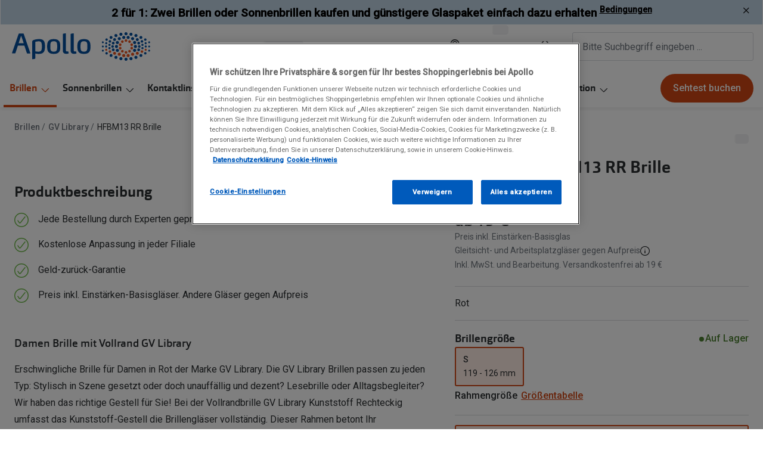

--- FILE ---
content_type: application/javascript
request_url: https://assets.grandvision.io/de-apollo/_next/static/chunks/6128.df7fa981d19062c4.js
body_size: 761
content:
"use strict";(self.webpackChunk_N_E=self.webpackChunk_N_E||[]).push([[6128],{86128:(e,l,n)=>{n.r(l),n.d(l,{ReactComponent:()=>c,default:()=>o});var t,r,a=n(55729);function i(){return(i=Object.assign?Object.assign.bind():function(e){for(var l=1;l<arguments.length;l++){var n=arguments[l];for(var t in n)Object.prototype.hasOwnProperty.call(n,t)&&(e[t]=n[t])}return e}).apply(this,arguments)}var c=function(e){return a.createElement("svg",i({xmlns:"http://www.w3.org/2000/svg",width:24,height:24,fill:"none","aria-hidden":"true",className:"pencil_svg__icon pencil_svg__icon--pencil"},e),t||(t=a.createElement("path",{fill:"currentColor",fillRule:"evenodd",d:"M19.593 0a4.389 4.389 0 0 1 3.126 1.279l.002.002a4.387 4.387 0 0 1-.039 6.232L8.185 22.01a.75.75 0 0 1-.344.196l-6.905 1.77a.75.75 0 0 1-.912-.912l1.77-6.905a.75.75 0 0 1 .196-.344L16.487 1.318A4.389 4.389 0 0 1 19.593 0Zm2.067 2.34a2.89 2.89 0 0 0-4.104.03l-.006.006L3.196 16.73 1.79 22.21l5.479-1.405L21.63 6.443a2.887 2.887 0 0 0 .03-4.102Z",clipRule:"evenodd"})),r||(r=a.createElement("path",{fill:"currentColor",d:"M17.136 1.73a.75.75 0 1 0-1.06 1.06l5.134 5.135a.75.75 0 0 0 1.06-1.061L17.136 1.73ZM3.05 15.814a.75.75 0 0 0-1.059 1.061l5.14 5.13a.75.75 0 1 0 1.059-1.061l-5.14-5.13Z"})))};let o="data:image/svg+xml,%3csvg%20class='icon%20icon--pencil'%20width='24'%20height='24'%20viewBox='0%200%2024%2024'%20aria-hidden='true'%20role='img'%20fill='none'%20xmlns='http://www.w3.org/2000/svg'%3e%3cpath%20fill-rule='evenodd'%20clip-rule='evenodd'%20d='M19.5926%200.000100713C20.7637%20-0.00782712%2021.8894%200.452577%2022.7192%201.27889L22.7213%201.28096C23.5479%202.11053%2024.0085%203.23616%2024.0006%204.40723C23.9927%205.57674%2023.5181%206.69461%2022.6824%207.51261L8.18535%2022.0097C8.09032%2022.1047%207.97152%2022.1725%207.84135%2022.2058L0.936346%2023.9768C0.679598%2024.0427%200.407159%2023.9681%200.219722%2023.7807C0.0322853%2023.5933%20-0.0423105%2023.3209%200.0235055%2023.0641L1.79351%2016.1591C1.82688%2016.0289%201.89464%2015.9101%201.98969%2015.815L16.4868%201.31792C17.3051%200.482427%2018.4231%200.00801859%2019.5926%200.000100713ZM21.6598%202.34076C21.1136%201.79751%2020.3731%201.49485%2019.6028%201.50007C18.832%201.50528%2018.0952%201.81834%2017.5564%202.3696L17.5504%202.37571L3.19554%2016.7305L1.79119%2022.209L7.26984%2020.8039L21.6309%206.44278C22.1823%205.90428%2022.4954%205.16773%2022.5006%204.39707C22.5059%203.62689%2022.2031%202.88658%2021.6598%202.34076Z'%20fill='currentColor'/%3e%3cpath%20d='M17.1363%201.73C16.8435%201.43713%2016.3686%201.43713%2016.0757%201.73C15.7828%202.02291%2015.7828%202.49776%2016.0757%202.79067L21.2097%207.92467C21.5026%208.21755%2021.9774%208.21755%2022.2704%207.92467C22.5632%207.63177%2022.5632%207.15691%2022.2704%206.86401L17.1363%201.73Z'%20fill='currentColor'/%3e%3cpath%20d='M3.05087%2015.8136C2.75772%2015.5209%202.28232%2015.5219%201.98969%2015.815C1.69705%2016.1082%201.69799%2016.5825%201.99115%2016.8751L7.13014%2022.0051C7.42329%2022.2978%207.89816%2022.2974%208.19081%2022.0042C8.48344%2021.7111%208.48303%2021.2362%208.18988%2020.9436L3.05087%2015.8136Z'%20fill='currentColor'/%3e%3c/svg%3e"}}]);

--- FILE ---
content_type: application/javascript
request_url: https://assets.grandvision.io/de-apollo/_next/static/chunks/9769-4f41daf770d6c5b0.js
body_size: 36168
content:
"use strict";(self.webpackChunk_N_E=self.webpackChunk_N_E||[]).push([[9769],{10855:(e,t,r)=>{r.d(t,{U:()=>n});var a=r(54671);let n=e=>e.map(({shape:e})=>e?.toLocaleLowerCase())?.filter(a.Wo)},21218:(e,t,r)=>{r.d(t,{C:()=>a});let a=e=>({brandModelCode:e.variantTypeDetails.brandModelCode??void 0,brandModelColorCode:e.variantTypeDetails.brandModelColorCode??void 0})},39859:(e,t,r)=>{r.d(t,{f:()=>a});let a=(e,t)=>{if(t)return t.find(({name:t})=>t.toLowerCase()===e.toLowerCase())}},61567:(e,t,r)=>{r.d(t,{O:()=>o});var a=r(55729),n=r(32988),i=r.n(n),s=r(54658),l=r(67451);let o=({"data-t":e,className:t,id:r,isDisabled:n,isInvalid:o,isRequired:c,label:u,onChange:p,options:d,selectedValue:m})=>{let f=Object.values(d).includes("---"),g=Object.values(d).some(e=>0===Number(e)),y=Object.entries(d).map(([e,t])=>({label:e,value:t})),v=y.filter(e=>0>Number(e.value)).sort((e,t)=>Number(e.label)-Number(t.label)).reverse(),E=y.filter(e=>Number(e.value)>0).sort((e,t)=>Number(e.label)-Number(t.label)),S=Array.from({length:Math.max(v.length,E.length)},(e,t)=>[{...v[t]},{...E[t]}]);return a.createElement(s.Y,{"aria-label":u,className:i()(t,"dual-columned-dropdown"),"data-t":e,isDisabled:n,isInvalid:o,isRequired:c,onChange:p,value:m,cols:2,orientation:"both",itemSizes:y.map((e,t)=>g&&0===t?{width:2,height:1}:{width:1,height:1})},a.createElement(s.Y.Select,{placeholder:l.E,className:"dual-columned-dropdown__select",id:r}),a.createElement(s.Y.Content,{type:"select",className:"dual-columned-dropdown__content"},f?a.createElement(s.Y.GridRow,{className:i()("dual-columned-dropdown__row","dual-columned-dropdown__row--full-width")},a.createElement(s.Y.GridCell,{className:"dual-columned-dropdown__cell"},a.createElement(s.Y.Option,{value:"---",className:"dual-columned-dropdown__option"},"---"))):null,g?a.createElement(s.Y.GridRow,{className:i()("dual-columned-dropdown__row","dual-columned-dropdown__row--full-width")},a.createElement(s.Y.GridCell,{className:"dual-columned-dropdown__cell"},a.createElement(s.Y.Option,{value:0,className:"dual-columned-dropdown__option"},"0.00"))):null,S.map(e=>a.createElement(s.Y.GridRow,{key:`${e?.[0]?.value}-${e?.[1]?.value}`,className:"dual-columned-dropdown__row"},e.map(e=>e?e.value?a.createElement(s.Y.GridCell,{key:e.value,className:"dual-columned-dropdown__cell"},a.createElement(s.Y.Option,{value:e.value,className:"dual-columned-dropdown__option"},e.label)):null:a.createElement(s.Y.GridCell,{key:"empty-cell",className:"dual-columned-dropdown__cell"},a.createElement(s.Y.EmptyOption,{className:"dual-columned-dropdown__option"})))))))}},61816:(e,t,r)=>{r.d(t,{ZI:()=>d,_0:()=>k,I:()=>S.I});var a=r(55729),n=r(56969),i=r(31235),s=r(16608),l=r(33386),o=r(35498);let c=(0,o.J1T)`
  fragment MergeShoppinglistFailureFragment on ShoppinglistsMergeFailure {
    ... on ShoppinglistAuthorizationFailure {
      message
    }
    ... on ShoppinglistFailure {
      message
    }
    ... on ShoppinglistNotFoundFailure {
      message
    }
    ... on ShoppinglistValidationFailure {
      message
    }
  }
`,u=(0,o.J1T)`
  mutation MergeShoppinglists($input: MergeShoppinglistsInput!) {
    mergeShoppinglists(input: $input) {
      shoppinglist {
        id
      }
      failure {
        ...MergeShoppinglistFailureFragment
      }
    }
  }
  ${c}
`;var p=r(65254);let d=()=>{let{locale:e}=(0,s.useIntl)(),[t,r]=a.useState(!1),{localWishlist:o,clearWishlist:c}=(0,l.Y)(),{id:d}=(0,p.Y)(),m=o?.id,[f,{loading:g,called:y}]=(0,n.A)(u,{context:{forwardHeaders:{"Accept-Language":e}},refetchQueries:["GetShoppingListCount","GetMyWishlistId","GetMyWishlist"]});return{loading:g,error:t,mergeShoppinglists:a.useCallback(async()=>{try{if(m&&m!==d&&!y){let{data:e}=await f({variables:{input:{auxiliaryShoppinglistId:m,shoppinglistType:i.T5.WISHLIST,mainShoppinglistId:d??null}}});if(e?.mergeShoppinglists.shoppinglist?.id&&c(),e?.mergeShoppinglists.failure)throw Error(`Merging shopping lists failed: ${e.mergeShoppinglists.failure.message}`)}}catch(e){r(!0),console.error("Error while merging shopping lists",e)}},[y,m,d,f,c])}};var m=r(12984),f=r(28819),g=r(6488),y=r(72314),v=r(75685),E=r(99578),S=r(16311);let k=()=>{let{data:e,error:t,loading:r}=(0,f.N)(),{addToShoppinglist:n,removeFromShoppinglist:i}=(e=>{let{isUserLoggedIn:t}=(0,S.I)(),{clearWishlist:r}=(0,l.Y)(),{addToShoppinglist:a}=(0,v.c)({isLoggedIn:t,onCompleted:e=>{if("AddToShoppinglistSuccessResponse"===e.addToShoppinglist.__typename){g.A.success("account.wishlist.add.success");let{interactionType:t,siteFeature:r}=(0,y.sH)("add","pdp");(0,y.sG)({siteFeature:r,interactionType:t,messageType:"item_added",item:{sku:e.addToShoppinglist.result.id}})}},onError:e=>{g.A.failed("account.wishlist.add.error");let{interactionType:t,siteFeature:r}=(0,y.sH)("add","pdp");(0,y.sG)({siteFeature:r,interactionType:t,messageType:"error",item:{sku:e[0]??""}})}}),{removeFromShoppinglist:n}=(0,E._)({onCompleted:t=>{if("RemoveFromShoppinglistSuccessResponse"==t.removeFromShoppinglist.__typename){g.A.success("account.wishlist.remove.success");let{interactionType:r,siteFeature:a}=(0,y.sH)("remove",e);(0,y.sG)({siteFeature:a,interactionType:r,messageType:"item_removed",item:{sku:t.removeFromShoppinglist.result?.id??""}})}"RemoveFromShoppinglistSuccessResponse"!==t.removeFromShoppinglist.__typename||t.removeFromShoppinglist.result?.items.length||r()},onError:t=>{g.A.failed("account.wishlist.remove.error");let{interactionType:r,siteFeature:a}=(0,y.sH)("remove",e);(0,y.sG)({siteFeature:a,interactionType:r,messageType:"error",item:{sku:t[0]??""}})}});return{addToShoppinglist:a,removeFromShoppinglist:n}})("pdp"),s=a.useMemo(()=>{let t;return t=e?.items,t?.map(e=>e.sku)??[]},[e?.items]);return{onToggleWishlist:a.useCallback(async a=>{if(t||r||!a)return Promise.reject();if("add"==((0,m.P)(a,e?.items)?"remove":"add")){if("AddToShoppinglistSuccessResponse"===(await n([a],e?.id)).addToShoppinglist.__typename)return Promise.resolve()}else if("RemoveFromShoppinglistSuccessResponse"===(await i([a],e?.id)).removeFromShoppinglist.__typename)return Promise.resolve();return Promise.reject()},[n,e,t,r,i]),wishlistedSkuItems:s}}},70254:(e,t,r)=>{r.d(t,{V:()=>R});var a=r(55729),n=r(82281),i=r.n(n),s=r(16608);let l=a.createContext(null);l.displayName="VtoContext";let o=()=>{let e=a.useContext(l);if(!e)throw Error(`No ${l.displayName} available. You might need to add the ${l.displayName} provider component.`);return e},c=({config:e,children:t})=>{let{isVtoEnabled:r}=(0,s.useFeatureToggles)(),[n,i]=a.useState(!1),[o,c]=a.useState(null),u=a.useMemo(()=>({config:e,isVtoActive:n,setVtoActive:i,isVtoFeatureEnabled:r,vmApp:o,setVmApp:c}),[e,n,r,o]);return a.createElement(l.Provider,{value:u},t)};var u=r(79587),p=r(52412),d=r(68648);let m=({event:e,interactionType:t,siteFeature:r="vto_flow"})=>{d.qZ.pushEvent({event:e,interaction_type:t,site_feature:r})},f={"vto.view":({sku:e})=>({eventAction:"Available",eventLabel:`Product ${e} - Available`,VTO:{configFlow:{action:"view step",name:"vto available",id:"000"}}}),"vto.tryon.open":({sku:e})=>({eventAction:"Open",eventLabel:`Product ${e}`,VTO:{configFlow:{action:"click",name:"open vto"}}}),"vto.close":({sku:e})=>({eventAction:"Close",eventLabel:`Product ${e}`,VTO:{configFlow:{action:"click",name:"close vto"}}})},g=(e,t)=>{if(!f[e])return void console.warn(`cannot send event '${e}', key does not exist`);let{eventAction:r,eventLabel:a,VTO:n}=f[e](t);window.dataLayer&&window.dataLayer.push({event:"VTOevent",eventCategory:"Virtual Try-On",eventAction:r,eventLabel:a,VTO:n})},y=({variants:e,onToggleWishlist:t,wishlistedSkuItems:r,transitionFeature:n})=>{let{setVtoActive:i,setVmApp:l,config:c}=o(),{apiKey:u,environment:d,script:f,termsAndConditions:g}=c,{locale:y,region:v}=(0,s.useIntl)(),E="privacy_policy_click",S=(0,p.nW)(f,{removeOnUnmount:!1}),k=a.useRef();return k.current=t,a.useEffect(()=>{if("ready"===S&&void 0!==window.vmmv)try{let t={selector:".virtual-mirror__target",locale:y,vmInit:{key:u,environment:d,glassesEnv:"PROD",source:"VMMV_CXD_GLOBAL",channel:"ecommerce",brand:"cxd"},isPictureModeEnabled:!0,isTryOnEnabled:!0,isVideoModeEnabled:!0,isTakePictureEnabled:!0,isTakeScreenshotEnabled:!1,store:{id:"",storeId:"",type:"rb",region:v},termsAndConditions:g,style:"",fromStore:!0,...e,onToggleWishlist:e=>k.current?k.current(e.upc):Promise.reject(),wishlistedUpcs:r??[],transitionFeature:n,onClose:()=>{i(!1)},onPrivacyAgree:()=>{m({event:E,interactionType:"continue_click"})},onPrivacyReject:()=>{m({event:E,interactionType:"cancel_click"}),i(!1)}},a=new window.vmmv.VMWidgetApp;a.setConfig(t).then(()=>{l(a),a.init()}).catch(e=>{console.error(e),i(!1)})}catch(e){console.error(e),i(!1)}},[S]),a.createElement("div",{className:"virtual-mirror__target"})},v=({variants:e,onToggleWishlist:t,wishlistedSkuItems:r,transitionFeature:n})=>{let{vmApp:i,setVtoActive:s,setVmApp:l}=o();if(a.useEffect(()=>{let t=e?.products?.[0]?.upc;return t&&g("vto.tryon.open",{sku:t}),()=>{t&&g("vto.close",{sku:t})}},[e?.products]),!e)return null;let c=async()=>{i&&(await i.unmount(),l(null)),s(!1)};return a.createElement("div",{className:"virtual-mirror","data-t":"virtual-mirror"},a.createElement(u.A,{activeTrap:!1,"data-t":"virtual-mirror-modal",isOpen:!0,className:"virtual-mirror__modal",onModalClose:c},a.createElement(y,{variants:e,onToggleWishlist:t,wishlistedSkuItems:r,transitionFeature:n})))};var E=r(68887),S=r(626),k=r(54671);let h={availableColors:[],defaultAlphaLevel:0,defaultColor:"",defaultType:"",isEvolve:!1},b={isEvolve:!1,defaultType:"SIGNATURE",defaultAlphaLevel:.5,defaultColor:"SIGNATURE-GEN8-BROWN",availableColors:["SIGNATURE-GEN8-AMBER","SIGNATURE-GEN8-AMETHYST","SIGNATURE-GEN8-EMERALD","SIGNATURE-GEN8-GRAY","SIGNATURE-GEN8-SAPPHIRE","SIGNATURE-GEN8-BROWN","SIGNATURE-GEN8-GGREEN","XTRACTIVE-NEWGEN-BLUE-MIRROR","XTRACTIVE-GOLD-MIRROR","XTRACTIVE-NEWGEN-GREEN-MIRROR","XTRACTIVE-NEWGEN-BROWN","XTRACTIVE-NEWGEN-GGREEN","XTRACTIVE-NEWGEN-GRAY","XTRACTIVE-NEWGEN-GREEN","XTRACTIVE-PINK-MIRROR","XTRACTIVE-POL-GRAY","XTRACTIVE-RED-MIRROR","XTRACTIVE-SILVER-MIRROR"]};var _=r(92341);let T={fit:"fill",format:"png"};var N=r(8623),C=r(42148);let w=({variant:e="foreground",onClick:t,className:r})=>{let{getLabel:n}=(0,s.useIntl)(),i=N.WS(),{isVtoFeatureEnabled:l,setVtoActive:c}=o();return l?a.createElement(C.A,{caption:n("vto.callToAction"),"data-t":"vto-try-on-button",variant:e,icon:"try-on",color:"solid"===e?"primary":void 0,size:i?"small":"medium",onClick:()=>{c(!0),t&&t()},className:r}):null};var A=r(61710),x=r(69250),L=r(39859);let O=({className:e,onToggleWishlist:t,wishlistedSkuItems:r})=>{let{isVtoTransitionsEnabled:n}=(0,s.useFeatureToggles)(),{activeVariant:{sku:i,isVtoEnabled:l},product:c}=(0,A.rA)(),{isVtoActive:u,isVtoFeatureEnabled:p}=o(),{brandPromotions:d}=(0,x.Xt)(),{brandName:m,variants:f}=c,y=l&&p;a.useEffect(()=>{i&&y&&g("vto.view",{sku:i})},[i,y]);let N=(0,L.f)(m,d)?.logo,C=y?((e,t,r,a,n=!1)=>{let i=t.filter(e=>e.isVtoEnabled).map(e=>{let{purchaseTypePrices:t,sku:r}=e,{originalPrice:a,discountedPrice:n,currency:i}=t[_.P7];return{upc:r,current:{text:`${a}`,value:a},...n&&n!==a&&{previous:{text:`${a}`,value:a},current:{text:n&&`${n}`,value:n&&n}},currency:i}}).reduce((e,t)=>t?.upc===r?[t,...e]:[...e,t],[]),s=n&&e.isOfferedWithPrescriptions;return{prices:i,products:t.filter(e=>e.isVtoEnabled).map(t=>{let{brandModelCode:r,brandModelColorCode:n,sku:i,displayName:l,media:o,specifications:c}=t,u=o.images?.length>0?o.images:[E.j],p=c.find(e=>"frameColor"===e.specificationAttribute)?.value,d=Array.isArray(p)?p.join(" / "):p,m=c.find(e=>"lensColor"===e.specificationAttribute)?.value;return{upc:i,code:r??"",name:l,colorCode:n??"",thumbnailUrl:(0,S.h)(u[0].url,{...T,width:224}),brand:{name:e.brandName,logoUrl:a??""},lensColorLabel:(0,k.Kg)(m)?m:"",frameColorLabel:(0,k.Kg)(d)?d:"",styleName:"",isCustom:!1,size:"58 14",isTransition:s,transitionLens:s?b:h}}).reduce((e,t)=>t.upc===r?[t,...e]:[...e,t],[])}})(c,f,i,N,n):void 0,O=n&&c.isOfferedWithPrescriptions;return y?a.createElement(a.Fragment,null,a.createElement(w,{className:e}),u&&a.createElement(v,{variants:C,onToggleWishlist:t,wishlistedSkuItems:r,transitionFeature:O?{enabled:!0}:void 0})):null};var P=r(61816);let{publicRuntimeConfig:M}=i()(),I=M?.virtualMirror||{},R=({className:e})=>{let{onToggleWishlist:t,wishlistedSkuItems:r}=(0,P._0)();return a.createElement(c,{config:I},a.createElement(O,{className:e,onToggleWishlist:t,wishlistedSkuItems:r}))}},72706:(e,t,r)=>{r.d(t,{$:()=>m});var a=r(55729),n=r(42148),i=r(16608),s=r(46167),l=r(59374),o=r(21341),c=r(61710);let u=({action:e,onClickWhenOrderable:t,buttonRef:r,className:s,handleConversionEvent:u,bookAppointmentRouteConfig:p})=>{let{getLabel:d}=(0,i.useIntl)(),{product:m,activeVariant:f}=(0,c.pF)(),g=(0,l.i)(p??{route:"appointments.book"}),y={"data-element-id":"Prod_AddLens","data-description":(0,o.d)(m.name,f.sku)};return"OPEN_CONFIGURATOR"===e?a.createElement(n.A,{caption:d("products.actions.openConfigurator"),"data-t":"btn-open-configurator",onClick:t,btnRef:r,className:s,...y}):a.createElement(n.A,{caption:d("products.actions.bookAppointment"),"data-t":"btn-book-examination",href:g?.href,className:s,onClick:u,...{"data-element-id":"Prod_FindInStore"}})};var p=r(55756),d=r(53076);let m=({action:e,handleConfiguratorOpen:t,handleConversionEvent:r,addToCartConfig:l})=>{let{bookAppointmentRouteConfig:m,routes:f,product:g,activeVariant:y}=(0,c.pF)(),{getLabel:v}=(0,i.useIntl)(),{isValid:E,setNotificationType:S}=(0,p.hU)(),k=a.useCallback(()=>{S("error")},[S]);return E?(0,d.kN)(e)?a.createElement(u,{action:e,handleConversionEvent:r,onClickWhenOrderable:t,bookAppointmentRouteConfig:m}):a.createElement(s.$,{storesRoute:f.stores??"",action:e,handleConversionEvent:r,addToCartConfig:l,"data-element-id":"Prod_AddCart","data-description":(0,o.d)(g.name,y.sku)}):a.createElement(n.A,{onClick:k,caption:v("products.actions.addToCart")})}},77407:(e,t,r)=>{r.d(t,{K:()=>m});var a=r(55729),n=r(61710),i=r(6488),s=r(42148),l=r(16608),o=r(73464),c=r(85773),u=r(99136);let p=({slug:e,sku:t})=>{let{getLabel:r}=(0,l.useIntl)(),[n,p]=a.useState(!1),[{products:d,itemCount:m},{storage:f}]=(0,c.V)(),g=a.useCallback(()=>{p(!1)},[p]),y=a.useCallback(()=>{(0,o.n)({interactionType:"add_product"}),d?.find(e=>e.sku===t)?p(!0):3===m?i.A.warning("products.reserveInStore.warning.message"):(f.add({slug:e,sku:t}),p(!0))},[m,d,t,e,f]);return a.createElement(a.Fragment,null,a.createElement(s.A,{className:"try-in-store__button",variant:"ghost",size:"large",icon:"store",caption:r("products.actions.reserveInStore"),onClick:y}),n?a.createElement(u.E,{onModalClose:g}):null)},d=({slug:e,sku:t,isReservable:r})=>{let{isTryInStoreEnabled:n}=(0,l.useFeatureToggles)();return n&&r?a.createElement(p,{slug:e,sku:t}):null},m=()=>{let{activeVariant:e}=(0,n.rA)();return a.createElement(d,{slug:e.slug,sku:e.sku,isReservable:e.isReservable})}},91100:(e,t,r)=>{r.d(t,{J:()=>s0});var a={};r.r(a),r.d(a,{oR:()=>D,OC:()=>B,y1:()=>G,mT:()=>Y,VM:()=>Z,fq:()=>j,cP:()=>K,Kz:()=>q,Sw:()=>J,ne:()=>z,TB:()=>$,vg:()=>U});var n=r(55729),i=r(35616),s=r(61710),l=r(52877),o=r(51701),c=r(68648),u=r(8623),p=r(18917),d=r(16608),m=r(54671);let f=d.actions.payload(),g=d.actions.action("configurator/start",d.actions.payload()),y=d.actions.action("configurator/next-step",f),v=e=>t=>d.actions.isType(t,y)&&t.payload.id===e,E=d.actions.action("configurator/next-step-success",d.actions.payload()),S=d.actions.action("configurator/next-step-failed",d.actions.payload()),k=d.actions.action("configurator/previous-step",f),h=e=>t=>d.actions.isType(t,k)&&t.payload.id===e,b=d.actions.action("configurator/previous-step-failed",d.actions.payload()),_=d.actions.action("configurator/previous-step-success",d.actions.payload()),T=d.actions.action("configurator/footer/toggle",f),N=d.actions.action("configurator/footer/open",f),C=d.actions.action("configurator/footer/close",f),w=d.actions.action("configurator/step-shown",d.actions.payload()),A=e=>t=>d.actions.isType(t,w)&&t.payload.id===e,x=d.actions.action("configurator/reset-step-visited",d.actions.payload()),L=d.actions.action("configurator/finish",d.actions.payload()),O=d.actions.action("configurator/finish-failed",d.actions.payload()),P=d.actions.action("configurator/finish-success",d.actions.payload()),M=(e,t,r)=>{let a=e[t];return a?{...e,[t]:{...a,...r(a)}}:e},I=d.actions.reducer({},d.actions.on(g,(e,{payload:{id:t,stepSequence:r}})=>({...e,[t]:{...(e=>({currentStep:0,stepSequence:[],stepsAttempted:new Set,stepsVisited:[e?.stepSequence?.[0]??""],calls:{finish:(0,d.idleState)()},isFooterOpen:!1,...e}))({stepSequence:r})}})),d.actions.on(y,(e,{payload:{id:t}})=>M(e,t,e=>({...e,stepsAttempted:new Set([...e.stepsAttempted??[],e.currentStep])}))),d.actions.on(E,(e,{payload:{id:t,newStep:r}})=>M(e,t,e=>{let t=new Set([...e.stepsVisited,e.stepSequence[r]].filter(m.O9));return{...e,currentStep:r,stepsVisited:[...t]}})),d.actions.on(_,(e,{payload:{id:t,currentStepNumber:r,newStep:a}})=>M(e,t,e=>({...e,currentStep:a,stepsAttempted:new Set([...e.stepsAttempted].filter(e=>e!==r&&e!==a))}))),d.actions.on(x,(e,{payload:{id:t,step:r}})=>M(e,t,e=>{let t=e.stepsVisited.filter(e=>e!==r);return{...e,stepsVisited:t}})),d.actions.on(T,(e,{payload:{id:t}})=>M(e,t,e=>({...e,isFooterOpen:!e.isFooterOpen}))),d.actions.on(C,(e,{payload:{id:t}})=>M(e,t,e=>({...e,isFooterOpen:!1}))),d.actions.on(N,(e,{payload:{id:t}})=>M(e,t,e=>({...e,isFooterOpen:!0}))),d.actions.on(L,(e,{payload:{id:t}})=>M(e,t,e=>({...e,calls:{...e.calls,finish:(0,d.loadingState)()}}))),d.actions.on(O,(e,{payload:{id:t,reason:r}})=>M(e,t,e=>({...e,calls:{...e.calls,finish:(0,d.failedState)(r)}}))),d.actions.on(P,(e,{payload:{id:t}})=>M(e,t,e=>({...e,calls:{...e.calls,finish:(0,d.idleState)()}})))),R=e=>e.hasOwnProperty("stepStatus"),F=(e,t)=>t;var V=r(41644);let z=e=>e,D=(e,{id:t})=>t,$=(e,{stepName:t})=>t,U=(e,{stepsMap:t})=>t,G=(0,V.Mz)(e=>e.configurators,D,(e,t)=>e[t]),K=(0,V.Mz)(G,e=>e?.stepSequence),j=(0,V.Mz)(G,e=>e?.currentStep),J=(0,V.Mz)(G,e=>e?.stepsVisited),q=(0,V.Mz)(U,(e,{stepSequence:t})=>t,j,e=>e,(e,t,r,a)=>(t||[]).reduce((t,n,i)=>{let s="active";if(!e)return[];let l=e[n];return!l||R(l)&&"hidden"===(s=l.stepStatus(a))?t:[...t,{name:n,isCurrent:r===i,skip:"skip"===s,isSubStep:"sub-step"===s}]},[])),B=(0,V.Mz)(q,e=>(e||[]).filter(e=>!e.skip)),Y=(0,V.Mz)(q,e=>{let t=e.findIndex(e=>e.isCurrent);return t<0?void 0:t}),Z=(0,V.Mz)(q,e=>e.find(e=>e.isCurrent)?.name),{oR:H,ne:W,TB:X}=a,Q=(0,V.Mz)(H,W,(e,t)=>G(t,{id:e})),ee=(0,V.Mz)(Q,e=>!!e&&e.stepsAttempted.has(e.currentStep)),et=(0,V.Mz)(K,j,H,W,(e,t)=>{if((0,m.O9)(e)&&(0,m.O9)(t))return{name:e[t]??""}}),er=(0,V.Mz)(J,H,X,(e,t,r)=>(e||[]).includes(r)),ea=(0,V.Mz)(Q,e=>e?.isFooterOpen??!1),en=(0,V.Mz)(q,e=>{if(!e)return!1;let t=e[e.length-1]?.isCurrent;if(!(0,m.O9)(t))return!1;if(t)return!0;let r=e.findIndex(e=>e.isCurrent);return e.slice(r+1).every(e=>e.skip)}),ei=(0,V.Mz)(Q,e=>e?.calls.finish),es=n.createContext(null),el=()=>{let e=n.useContext(es);if(null===e)throw Error("Consumer of useConfiguratorContext needs to be wrapped in a ConfiguratorContext provider.");return e},eo=({children:e,...t})=>n.createElement(es.Provider,{value:t},e),ec=n.createContext(null),eu=()=>{let e=n.useContext(ec);if(null===e)throw Error("Consumer of useSteppingContext needs to be wrapped in a PrivateSteppingContext provider.");return e},ep=({children:e,configuratorId:t,stepsMap:r,stepSequence:a,lastStepCTALabelKey:i,footerTopBarContent:s,footerExpanderContent:l,hideExpanderOnLastStep:o})=>{let c=n.useMemo(()=>({id:t,stepsMap:r,stepSequence:a}),[t,r,a]),u=n.useMemo(()=>({selectorProps:c,configuratorId:t,stepsMap:r,lastStepCTALabelKey:i,footerExpanderContent:l,footerTopBarContent:s,hideExpanderOnLastStep:o}),[c,t,r,i,l,s,o]);return n.createElement(ec.Provider,{value:u},e)};function ed(e,t){console.warn(`Could not determine the current step of configurator with ID "${e}". Received ${t}`)}function em(e,t,r){console.warn(`Could not determine property "${t}" of the current step in configurator with ID "${e}". Received ${r}`)}function*ef(e){let t=yield(0,o.SD)(e);if(!(0,m.O9)(t))return console.warn(`Could not find the saga context of configurator with ID "${e}". Received ${t}`),yield(0,o.ZT)();let r=t.stepsMap,a=t.stepSequence;return(0,m.O9)(r)?(0,m.O9)(a)?t:(em(e,"stepSequence",a),yield(0,o.ZT)()):(em(e,"stepsMap",r),yield(0,o.ZT)())}function*eg({payload:{id:e}}){let{stepsMap:t,stepSequence:r}=yield(0,o.T1)(ef,e),a=yield(0,o.Lt)(B,{id:e,stepsMap:t,stepSequence:r}),n=yield(0,o.Lt)(et,{id:e});if(!(0,m.O9)(n))return void ed(e,n);let i=yield(0,o.Lt)(j,{id:e});if(!(0,m.O9)(i))return void em(e,"currentStepNumber",i);let s=t?.[n.name];if(!(0,m.O9)(s))return void console.error(`Could not find step data for step with name "${n.name}" in configurator with ID "${e}".`);if(s.onNext){let t=yield(0,o.T1)(s.onNext);if(t)return void(yield(0,o.yJ)(S({id:e,currentStepNumber:i,reason:t})))}let l=a.reduce((e,t,r)=>t.isCurrent?a[r+1]?.name:e,void 0);if(!l)return void(yield(0,o.yJ)(L({id:e})));if(!(0,m.O9)(r))return;let c=r.indexOf(l);yield(0,o.yJ)(E({id:e,currentStepNumber:i,newStep:c}))}function*ey({payload:{id:e,stepSequence:t}}){let{stepsMap:r}=yield(0,o.T1)(ef,e),a=yield(0,o.Lt)(q,{id:e,stepsMap:r,stepSequence:t}),n=a[0]?.name;if(!n)return void em(e,"name",n);let i=r[n];return(0,m.O9)(i)?"active"!==(R(i)?yield(0,o.Lt)(i.stepStatus):yield(0,o.Lt)(()=>"active"))?void(yield(0,o.yJ)(y({id:e}))):void(i&&i.onEnter&&(yield(0,o.T1)(i.onEnter)),yield(0,o.yJ)(w({id:e,step:n}))):void em(e,"name",i)}function*ev({payload:{id:e,newStep:t}}){let{stepsMap:r,stepSequence:a}=yield(0,o.T1)(ef,e);if(!(0,m.O9)(a))return void em(e,"stepSequence",a);let n=t<a.length?a[t]:void 0;if(!n)return void ed(e,n);let i=r?.[n];if(!(0,m.O9)(i))return void ed(e,i);i.onEnter&&(yield(0,o.T1)(i.onEnter)),yield(0,o.yJ)(w({id:e,step:n}))}function*eE({payload:{id:e}}){let{stepsMap:t,stepSequence:r}=yield(0,o.T1)(ef,e),a=yield(0,o.Lt)(B,{id:e,stepsMap:t,stepSequence:r}),n=yield(0,o.Lt)(j,{id:e});if(!(0,m.O9)(n))return void em(e,"currentStepNumber",n);let i=a.reduce((e,t,r)=>t.isCurrent?a[r-1]?.name:e,void 0);if(!i)return void(yield(0,o.yJ)(b({id:e,currentStepNumber:n,reason:Error("Can't go back beyond the first step")})));if(!(0,m.O9)(r))return void em(e,"stepSequence",r);let s=r.indexOf(i);yield(0,o.yJ)(_({id:e,currentStepNumber:n,newStep:s}))}function*eS({payload:{id:e}}){yield(0,o.yJ)(C({id:e}))}function*ek({payload:{id:e}}){let t=yield(0,o.T1)(ef,e),r=t?.onFinish;r||(yield(0,o.yJ)(P({id:e})));try{yield(0,o.T1)(r)}catch(t){yield(0,o.yJ)(O({id:e,reason:t}))}}var eh=r(32988),eb=r.n(eh),e_=r(79587);let eT=()=>{let{configuratorId:e,stepsMap:t,selectorProps:r}=eu(),a=(0,d.useSelector)(e=>q(e,r)),n=(0,d.useSelector)(e=>Y(e,r)),i=(0,d.useSelector)(e=>Z(e,r));if(!(0,m.O9)(i))throw Error(`currentStepName must be defined. However, "${i}" was received.`);let s=t[i];if(!(0,m.O9)(s))throw Error(`currentStep must be defined. However, "${s}" was received.`);return{configuratorId:e,steps:a,currentStepIndex:n,currentStep:s,currentStepName:i}},eN=({"data-t":e,children:t,className:r,isOpen:a,preventVerticalScroll:i})=>{let{getLabel:s,hasLabel:l}=(0,d.useIntl)(),{goToPreviousStep:o,onModalClose:c,onTriggerDataLayer:u}=el(),{configuratorId:p,steps:m,currentStepIndex:f}=eT(),g=0===f,y=m.slice(0,f).every(e=>e.skip),v=n.useCallback(()=>{u({steps:m,currentStepIndex:f,eventType:"rx_back_click",eventCategory:"rxSun"===p?"rx_sunglasses":"rx_glasses"}),g||y?c&&c():o()},[m,f,p,g,y,c,o]),E=s("common.actions.previous"),S=`products.${p}.configurator.modalName`,k=l(S)?s(S):void 0;return n.createElement(e_.A,{"data-t":e,"aria-label":k,preventVerticalScroll:i,className:eb()("configurator-modal",r),secondaryIconOptions:{"aria-label":E,name:"chevron-left",onClick:v},onModalClose:()=>{u({steps:m,currentStepIndex:f,eventType:"rx_exit_click",eventCategory:"rxSun"===p?"rx_sunglasses":"rx_glasses"}),c&&c()},isOpen:a,isFullScreen:!0,showIcon:!0},t)},eC=({children:e,className:t,...r})=>n.createElement("div",{className:eb()("configurator-step",t),"data-t":r["data-t"]},e),ew=e=>{let{currentStep:t}=eT(),{view:r}=t;return n.createElement(eC,{...e},n.createElement(r,null))};var eA=r(60075);let ex={expanded:{height:"auto",overflow:"auto",transition:{ease:"easeOut",duration:.2}},collapsed:{height:"0px",overflow:"hidden",transition:{ease:"easeIn",duration:.2}}},eL=({isExpanded:e,children:t})=>n.createElement(eA.P.div,{initial:ex.collapsed,animate:e?ex.expanded:ex.collapsed,"aria-hidden":!e,className:"configurator-footer-expander"},t),eO=({children:e})=>{let{isFooterOpen:t}=el();return n.createElement(eL,{isExpanded:t},e)};var eP=r(10253);let eM=({formId:e,label:t,isLoading:r,isSmallScreen:a,onClick:i})=>n.createElement(eP.$$,{type:"submit","data-t":"cta-button",form:e,isLoading:r,className:"configurator-footer-cta",onPress:i},t),eI="products.glasses.configurator.footer.CTA",eR=(e,t)=>e.key===t.key&&e.overrideLastCta===t.overrideLastCta&&e.value===t.value,eF=()=>{let{getLabel:e}=(0,d.useIntl)(),t=u.LP(u.FC.TABLET_LANDSCAPE),{configuratorId:r,onTriggerDataLayer:a}=el(),{lastStepCTALabelKey:i,selectorProps:s}=eu(),{steps:l,currentStepIndex:o,currentStep:c}=eT(),{labelKeys:p}=c,m={key:p.alternativeCta||eI,value:void 0,overrideLastCta:!1},f=(0,d.useSelector)(e=>en(e,s)),g=(0,d.useSelector)(e=>c.ctaLabel?c.ctaLabel(e,{defaultCtaLabel:eI,alternativeCtaLabel:p.alternativeCta}):m,eR),y=(0,d.useSelector)(e=>ei(e,{id:r})),v=n.useMemo(()=>f&&!g.overrideLastCta?e(i):g.value?g.value:g.key?e(g.key):e(m.key),[f,e,g]);return n.createElement(eM,{label:v,isLoading:(0,d.statusLoading)(y||(0,d.idleState)()),isSmallScreen:t,formId:r,onClick:()=>{a({steps:l,currentStepIndex:o,eventType:"rx_next_step_click",eventCategory:"rxSun"===r?"rx_sunglasses":"rx_glasses"})}})},eV=({label:e,onClick:t})=>n.createElement(eP.t4,{"data-t":"nav-button",className:"configurator-footer-nav",onPress:t},e);function ez(){let{getLabel:e}=(0,d.useIntl)(),{configuratorId:t,goToPreviousStep:r,onModalClose:a,onTriggerDataLayer:i}=el(),s=u.LP(u.FC.TABLET_LANDSCAPE),{steps:l,currentStepIndex:o}=eT(),c=0===o,p=l.slice(0,o).every(e=>e.skip),m=c||p,f=n.useCallback(()=>{i({steps:l,currentStepIndex:o,eventType:m?"rx_close_click":"rx_previous_step_click",eventCategory:"rxSun"===t?"rx_sunglasses":"rx_glasses"}),m?a&&a():r()},[t,o,r,a,m,l]);return s?null:n.createElement(eV,{onClick:f,label:e(m?"common.actions.close":"common.actions.previous")})}let eD=({label:e,isExpanded:t,onToggleClick:r})=>n.createElement(eP.K0,{variant:"outline",onPress:r,"aria-expanded":t,"aria-label":e,"data-t":"expander-toggle",className:"configurator-footer-expander-toggle",icon:"ChevronUp"}),e$=e=>{let t=(0,d.useDispatch)(),{getLabel:r}=(0,d.useIntl)(),{isFooterOpen:a,configuratorId:i,isOnLastStep:s}=el(),{footerExpanderContent:l,hideExpanderOnLastStep:o}=eu(),c=n.useCallback(()=>{t(T({id:i}))},[t,i]);return!l||o&&s?null:n.createElement(eD,{...e,label:r("products.glasses.configurator.footer.toggle"),isExpanded:a,onToggleClick:c})},eU=({children:e})=>n.createElement("div",{className:"configurator-footer-topbar"},n.createElement("div",{className:"configurator-footer-topbar__content"},e),n.createElement("div",{className:"configurator-footer-topbar__controls"},n.createElement(e$,null),n.createElement(ez,null),n.createElement(eF,null))),eG=()=>{let{isFooterOpen:e}=el(),{footerTopBarContent:t,footerExpanderContent:r}=eu();return n.createElement("footer",{"data-t":"configurator-footer",className:eb()("configurator-footer",{"configurator-footer--summary-expanded":e})},n.createElement(eU,null,t),n.createElement(eO,null,r))},eK=({className:e,currentStepIndex:t,currentSubStepIndex:r,subStepsPerStep:a,totalSteps:i})=>{let{configuratorId:s,isOnLastStep:l}=el(),{getLabel:o}=(0,d.useIntl)(),c=o(`products.${s}.configurator.modalName`),u=(0,d.useSelector)(e=>ei(e,{id:s}))||(0,d.idleState)(),p=(0,d.statusLoading)(u),m=(0,d.statusFailed)(u);return n.createElement(eP.ke,{"aria-label":c,className:e,max:100,showLabel:!1,value:(()=>{if(i<=1||l&&(p||m))return 100;let e=100/(i-1),n=t*e+(e=>{let n=(a[t]??0)>0;return void 0!==r&&n?e/((a[t]??0)+1)*(r+1):0})(e);return 0===t&&(n+=5),t===i-1&&(n-=5),Math.min(Math.max(n,0),100)})()})},ej=({className:e,currentStepIndex:t,currentSubStepIndex:r,stepNameLabels:a,subStepsPerStep:i,...s})=>{let{isFooterOpen:l}=el();return n.createElement("div",{className:eb()("configurator-header",e,{"configurator-header--summary-expanded":l}),"data-t":s["data-t"]},n.createElement(eP.H2,{variant:"heading-smallest",className:"configurator-header__heading"},a[t]),n.createElement(eK,{className:"configurator-header__progress",currentStepIndex:t,currentSubStepIndex:r,totalSteps:a.length,subStepsPerStep:i}))},eJ=(0,V.Mz)(q,e=>e.reduce((e,t,r)=>t.isSubStep?[...e,r]:e,[])),eq=(0,V.Mz)(eJ,e=>t=>t-e.filter(e=>e<t).length),eB=(0,V.Mz)(Y,eJ,eq,(e,t,r)=>{if(!(0,m.O9)(e))return e;if(t.includes(e)){let a=e-1;for(;t.includes(a)&&a>=0;)a-=1;return r(a)}return r(e)}),eY=(0,V.Mz)(U,q,eJ,(e,t,r)=>t.filter((e,t)=>!r.includes(t)).reduce((t,{name:r})=>{let a=e[r];return a?.labelKeys.stepIndicatorTitle?[...t,a.labelKeys.stepIndicatorTitle]:t},[])),eZ=(0,V.Mz)(Y,eJ,(e,t)=>{if((0,m.O9)(e)&&t.includes(e)){let r=e-1;for(;t.includes(r)&&r>=0;)r-=1;let a=0;for(let n=r+1;n<=e;n++)t.includes(n)&&a++;return a-1}}),eH=(0,V.Mz)(q,eJ,(e,t)=>{let r=[];for(let a=0;a<e.length;a++){if(t.includes(a))continue;let n=0,i=a+1;for(;i<e.length&&t.includes(i);)n++,i++;r.push(n)}return r}),eW=(0,V.Mz)(eB,eY,eH,q,eZ,(e,t,r,a,n)=>({currentStepIndex:e,stepLabels:t,subStepsPerStep:r,stepsList:a,currentSubStepIndex:n})),eX=()=>{let{getLabel:e}=(0,d.useIntl)(),{selectorProps:t}=eu(),{stepLabels:r,currentStepIndex:a,subStepsPerStep:i,currentSubStepIndex:s}=(0,d.useSelector)(e=>eW(e,t));if(!(0,m.O9)(a))throw Error(`Need current step index to render configurator header. Received: "${a}".`);return n.createElement(ej,{currentStepIndex:a,currentSubStepIndex:s,stepNameLabels:r.map(t=>e(t)),subStepsPerStep:i})},eQ=({className:e,currentStepName:t,children:r,...a})=>{let i=n.createRef(),s=u.WS();return n.useLayoutEffect(()=>{s&&i?.current?.scrollTo({top:0,behavior:"smooth"})},[t]),n.createElement("div",{ref:i,"data-t":a["data-t"],className:e},r)},e0=e=>{let{currentStepName:t}=eT();return n.createElement(eQ,{currentStepName:t,...e})},e1=({"data-t":e,className:t,isOpen:r,preventVerticalScroll:a})=>n.createElement(eN,{isOpen:r,preventVerticalScroll:a},n.createElement("div",{"data-t":e,className:eb()("configurator",t)},n.createElement(eX,null),n.createElement(e0,{className:"configurator__main"},n.createElement(ew,null)),n.createElement(eG,null))),e8=({id:e,stepsMap:t,stepSequence:r,onFinish:a,lastStepCTALabelKey:i,footerExpanderContent:s,footerTopBarContent:l,hideExpanderOnLastStep:c,onModalClose:u,onTriggerDataLayer:p,...f})=>{let S=(0,d.useDispatch)(),b=(0,d.useSelector)(a=>q(a,{id:e,stepsMap:t,stepSequence:r})),T=b.find(e=>e.isCurrent)?.name,N=(0,d.useSelector)(t=>ea(t,{id:e})),C=(0,d.useSelector)(t=>ee(t,{id:e})),{rootSaga:w}=n.useMemo(()=>(function(e){return{rootSaga:function*(){yield(0,o.Q7)([(0,o.p8)(t=>d.actions.isType(t,g)&&t.payload.id===e,ey),(0,o.p8)(v(e),eg),(0,o.p8)(h(e),eE),(0,o.p8)([v(e),h(e)],eS),(0,o.p8)([t=>d.actions.isType(t,E)&&t.payload.id===e,t=>d.actions.isType(t,_)&&t.payload.id===e],ev),(0,o.p8)(t=>d.actions.isType(t,L)&&t.payload.id===e,ek)])}}})(e),[e]),A=(0,d.useSaga)(w,{onStart(n){n.setContext({[e]:{stepsMap:t,stepSequence:r,onFinish:a}}),S(g({id:e,stepSequence:r,stepsMap:t}))}},[S]);n.useEffect(()=>{A?.setContext({[e]:{stepsMap:t,stepSequence:r,onFinish:a}})},[A,t,r,a,e]);let{goToNextStep:x,goToPreviousStep:O}=(e=>{let t=(0,d.useDispatch)(),r=n.useCallback(r=>{r?.preventDefault(),t(y({id:e}))},[t,e]);return{goToPreviousStep:n.useCallback(r=>{r?.preventDefault(),t(k({id:e}))},[t,e]),goToNextStep:r}})(e),P=(0,d.useSelector)(a=>en(a,{id:e,stepsMap:t,stepSequence:r}));return(0,m.O9)(T)?n.createElement(ep,{configuratorId:e,stepsMap:t,stepSequence:r,lastStepCTALabelKey:i,footerTopBarContent:l,footerExpanderContent:s,hideExpanderOnLastStep:c},n.createElement(eo,{configuratorId:e,hasAttemptedNextStep:C,isFooterOpen:N,goToNextStep:x,goToPreviousStep:O,onFinish:a,onModalClose:u,onTriggerDataLayer:p,isOnLastStep:P},n.createElement(e1,{...f}))):null};var e9=r(14412);let e5=({configuratorId:e,onSubmit:t,children:r,className:a,...i})=>n.createElement("form",{noValidate:!0,onSubmit:t,id:e,"aria-label":i["aria-label"],"data-t":i["data-t"],className:eb()("step-form",a)},r),e2=({children:e,initialFormState:t,onChange:r,configuratorId:a,onSubmit:i,className:s,...l})=>{let o=n.useCallback(()=>i(),[i]);return n.createElement(e9.Ay,{name:a,"aria-label":l["aria-label"],"data-t":l["data-t"],className:eb()("step-form",s),initialFormState:t,onChange:r,onSubmit:o},e)},e6=e=>{let{getLabel:t}=(0,d.useIntl)(),{configuratorId:r}=el(),{currentStep:a}=eT(),{labelKeys:i}=a,s=n.useMemo(()=>({ariaLabel:t(i.title)}),[t,i.title]);return n.createElement(e5,{...e,configuratorId:r,"aria-label":s.ariaLabel})},e7=e=>{let{getLabel:t}=(0,d.useIntl)(),{configuratorId:r}=el(),{currentStep:a}=eT(),{labelKeys:i}=a,s=n.useMemo(()=>({ariaLabel:t(i.title)}),[t,i.title]);return n.createElement(e2,{...e,configuratorId:r,"aria-label":s.ariaLabel})},e4=({title:e,description:t,descriptionSuffix:r,textAlignment:a="center"})=>{let i=t||r,s=t&&r;return n.createElement("div",{className:"configurator-step-headings"},n.createElement(eP.H3,{variant:"heading-medium",align:a,className:"configurator-step-headings__title"},e),i&&n.createElement(eP.EY,{className:"configurator-step-headings__description",variant:"body",align:a},t,s&&" ",r))},e3=({textAlignment:e,descriptionSuffix:t})=>{let{getLabel:r,getFormattedLabel:a,hasLabel:i}=(0,d.useIntl)(),{currentStep:s}=eT(),{title:l,description:o}=s.labelKeys,c=n.useMemo(()=>({title:r(l),description:o&&i(o)?a(o,{parseLink:!0,openLinksInNewTab:!0,hideLabelKey:!0}):void 0}),[r,l,o,a,i]);return n.createElement(e4,{...c,textAlignment:e,descriptionSuffix:t})};d.ReducersRegistry.register("configurators",I);var te=r(42821),tt=r(27944),tr=r(52683);let ta=tr.ZU.interface({scope:tr.ZU.string,maxFileSizeBytes:tr.ZU.number,maxFileNameLength:tr.ZU.number,allowedFileTypes:(0,tr.lq)(tr.ZU.array(tr.ZU.string)),isRecaptchaTokenRequired:tr.ZU.boolean}),tn=tr.ZU.interface({scope:tr.ZU.string,token:tr.ZU.string}),ti=tr.ZU.interface({scope:tr.ZU.string,storageId:tr.ZU.string,storageToken:tr.ZU.string}),ts=async(e,{scope:t},r)=>(0,te.kL)(ta,await fetch(`${e}/upload/config/${t}`,{method:"GET",headers:{...tt.TK},...r})),tl=n.createContext({}),to=()=>n.useContext(tl),tc=({scopes:e,shouldFetchConfigs:t=!0,timeout:r=2e4,children:a})=>{let i=n.useRef({}),s=n.useRef(!0),{apiUrl:l}=(0,d.useApiConfig)(),[o,c]=n.useReducer((e,t)=>"error"===t.name?{...e,error:t.value}:{...e,configs:{...e.configs,[t.name]:t.value}},{scopes:e,error:null,configs:e.reduce((e,t)=>({...e,[t]:(0,d.uninitState)()}),{})});function u(e,t){s.current&&c({name:e,value:t})}return n.useEffect(()=>{if(!t)return;s.current=!0;let a=new AbortController,n=a.signal;for(let t of e){let e=o[t];e&&(0,d.statusSuccess)(e)||(u(t,(0,d.loadingState)()),i.current[t]=window.setTimeout(()=>{a.abort()},r),ts(l,{scope:t},{signal:n}).then(e=>{clearTimeout(i.current[t]),u(t,(0,d.successState)(e))}).catch(e=>{clearTimeout(i.current[t]),u(t,(0,d.failedState)(e))}))}return()=>{a.abort(),s.current=!1}},[e,t]),n.createElement(tl.Provider,{value:{...o,setError:function(e){c({name:"error",value:e})}}},a)};var tu=r(59374);let tp=async(e,t)=>{let r=t.expand||["attributes","tax-category","discounts","categories","product-type","review-enabled"];return(0,te.Bm)(await fetch(`${e}/slug/${t.slug}?expand=${r.join("|")}`,{method:"GET",headers:{...tt.TK,...tt.B2}}))};var td=r(6488),tm=r(2910);let tf=d.actions.action("products/prescription-glasses/add-to-cart"),tg=d.actions.action("products/prescription-glasses/add-to-cart-success"),ty=d.actions.action("products/prescription-glasses/add-to-cart-failed",e=>({error:e})),tv=d.actions.action("products/prescription-glasses/fetch-lens-types",d.actions.payload()),tE=d.actions.action("products/prescription-glasses/fetch-lens-types-success",d.actions.payload()),tS=d.actions.action("products/prescription-glasses/fetch-lens-types-failed",d.actions.payload()),tk=d.actions.action("products/prescription-glasses/fetch-packages",d.actions.payload()),th=d.actions.action("products/prescription-glasses/fetch-packages-success",d.actions.payload()),tb=d.actions.action("products/prescription-glasses/fetch-packages-failed",d.actions.payload()),t_=d.actions.action("products/prescription-glasses/fetch-add-ons",d.actions.payload()),tT=d.actions.action("products/prescription-glasses/fetch-add-ons-success",d.actions.payload()),tN=d.actions.action("products/prescription-glasses/fetch-add-ons-failed",d.actions.payload()),tC=d.actions.action("products/prescription-glasses/select-lens-type",d.actions.payload()),tw=d.actions.action("products/prescription-glasses/select-lens-type-failed",d.actions.payload()),tA=d.actions.action("products/prescription-glasses/select-lens-type-success",d.actions.payload()),tx=d.actions.action("products/prescription-glasses/select-package",d.actions.payload()),tL=d.actions.action("products/prescription-glasses/select-package-failed",d.actions.payload()),tO=d.actions.action("products/prescription-glasses/select-package-success",d.actions.payload()),tP=d.actions.action("products/prescription-glasses/reset-selected-package",d.actions.payload()),tM=d.actions.action("products/prescription-glasses/select-add-on",d.actions.payload()),tI=d.actions.action("products/prescription-glasses/select-add-on-failed",d.actions.payload()),tR=d.actions.action("products/prescription-glasses/select-add-on-success",d.actions.payload()),tF=d.actions.action("products/prescription-glasses/reset-selected-add-on",d.actions.payload()),tV=d.actions.action("products/prescription-glasses/update-upload-reference",d.actions.payload()),tz=d.actions.action("products/prescription-glasses/remove-upload-reference",d.actions.payload()),tD=d.actions.action("products/prescription-glasses/update-prescription-value",d.actions.payload()),t$=d.actions.action("products/prescription-glasses/update-prescription-recognition-values",d.actions.payload()),tU=d.actions.action("products/prescription-glasses/update-prescription-info",d.actions.payload()),tG=d.actions.action("products/prescription-glasses/update-prescription-type",d.actions.payload()),tK=d.actions.action("products/prescription-glasses/update-verification-allowed",d.actions.payload()),tj=d.actions.action("products/prescription-glasses/file-upload-result",e=>({result:(e=>{if("string"==typeof e)return e;if(!e)return null;let t=(("errors"in e?e.errors[0]?.code:e.message)??"").toLowerCase();return t.includes("recaptcha")?"upload not possible - recaptcha":({"file-invalid-type":"file not supported","file-too-large":"file too large","too-many-files":"too many files"})[t]||null})(e)})),tJ=d.actions.action("products/prescription-glasses/start",d.actions.payload()),tq="pg-prescription",tB="pg-pupillary-distance",tY="prescription-step-upload-error",tZ="prescription-step-upload-description",tH="book-appointment",tW="ExistingCustomer",tX="NewPrescription",tQ="NewPrescriptionAndUpload",t0="PrescriptionFile",t1="EmailPrescription",t8="NoPrescription",t9=e=>e?.[0]?.key||tX,t5=n.createContext({}),t2=()=>n.useContext(t5),t6=({children:e,opticianForm:t,configuratorDocument:r,frame:a,frameSlug:i,frameSku:s,rxEntryTypes:l,id:o})=>{let c=(0,tu.i)({route:"appointments.book"}),u=c?.href,p=(({existingFrame:e,frameSlug:t})=>{let{productsUrl:r}=(0,d.useApiConfig)(),{locale:a}=(0,d.useIntl)(),[i,s]=n.useState(e),l=n.useCallback(async()=>{try{let e="string"==typeof t?t:(0,tm.b)(t,a),n=await tp(r,{slug:e});s(n)}catch{td.A.failed("products.glasses.configurator.error")}},[t,a,r]);return n.useEffect(()=>{i||l()},[i,l]),i})({existingFrame:a,frameSlug:i}),m=t9(l),{isPrescriptionGlassesConfiguratorValidationStepEnabled:f}=(0,d.useFeatureToggles)();l&&0!==l.length||console.error(`ERROR: No prescription entry types configured in the CMS for RxConfigurator with id: "${o}". These MUST be configured for the Prescription Entry Selection step to work correctly.`);let g=n.useMemo(()=>({opticianForm:t,configuratorDocument:r,isExtraValidationStepEnabled:f,id:o}),[t,r,f,o]),y=(0,d.useDispatch)();return n.useEffect(()=>{p&&y(tJ({frame:p,frameSku:s,isExtraValidationStepEnabled:f,preselectedPrescriptionEntry:m,rxEntryTypes:l,bookAppointmentRoute:u}))},[y,p]),n.createElement(t5.Provider,{value:g},e)};var t7=r(43986),t4=r(31235);let t3=(e,{id:t})=>t,re=(e,{frameSku:t})=>t,rt=(e,{lensTypeSku:t})=>t,rr=(e,{packageSku:t})=>t,ra=(e,{addOnSku:t})=>t,rn=e=>e.prescriptionGlasses;(0,V.Mz)(rn,e=>e.prescription);let ri=(0,V.Mz)(rn,e=>e.bundles),rs=(0,V.Mz)(ri,e=>e.frames),rl=(0,V.Mz)(rs,re,(e,t)=>e[t]),ro=(0,V.Mz)(ri,e=>e.lensTypes),rc=(0,V.Mz)(ro,rt,(e,t)=>e[t]),ru=(0,V.Mz)(ri,e=>e.packages),rp=(0,V.Mz)(ru,rr,(e,t)=>e[t]),rd=(0,V.Mz)(ri,e=>e.addOns),rm=e=>Object.entries(e).map(([e,t])=>({name:e,values:t?t.values:new Set})),rf=(0,V.Mz)(rl,rc,(e,t)=>e&&t?(0,d.statusSuccess)(t)?(0,d.successState)([...rm(t.result.opticalParameters),...rm(e.opticalParameters)]):t:(0,d.uninitState)()),rg=(0,V.Mz)(rn,e=>e.configurator);var ry=r(78851),rv=r(27636),rE=r(42767);function rS(e,t){return t&&e.masterVariant.sku!==t&&e.variants.find(e=>e.sku===t)||e.masterVariant}function rk(e){if(!Array.isArray(e.prices)||!e.prices.length||!e.prices[0])return;let t=e.prices[0];if(!t.discounted)return{originalPrice:t.value.centAmount,currency:t.value.currencyCode};let r=t.discounted;return{currency:t.value.currencyCode,originalPrice:t.value.centAmount,discountedPrice:r.value.centAmount}}let rh=e=>(0,m.O9)(e.centAmount)&&e.centAmount>0,rb=(e,t)=>e.variants.length?{variants:[e.masterVariant,...e.variants].reduce((e,r)=>{if(!r.sku||!r.isMatchingVariant||!r.attributes)return e;let a=(0,ry.lK)(r,"variationAttribute");if(!a||!(0,m.Kg)(a))return e;let n=(0,ry.Mr)(r,a,t);if(!n)return e;let i=!0===(0,ry.lK)(r,"default");return[...e,{sku:r.sku,title:n,isDefault:i,...r.images&&{image:r.images[0],image_v2:r.images[1]}}]},[])}:{},r_=(e,t,r)=>{let a,n=rS(e,t),i=e.masterVariant.sku===n.sku,s=!e.variants.length,l=!0===(0,ry.lK)(n,"isPassOption")||void 0,o=!1;i&&s?o=!0===(0,ry.lK)(n,"default"):i||(o=!0===(0,ry.lK)(n,"default"));let[c,u]=e.masterVariant.images??[],[p]=n.images??[],d=s?c:u;a=i?s?c:u:p;let m=n.prices?.[0]?.discounted?.discount?.obj?.description,f=m?(0,tm.b)(m,r):void 0,g=e.masterVariant.tags?.map(({key:e,value:t})=>({key:e,value:"string"==typeof t?t:t[r]})).filter(({value:e})=>!!e),y=(0,ry.lK)(n,"colorCode"),v=(0,ry.lK)(n,"transitionType");return{sku:t,title:(0,tm.b)(e.name,r),description:e.description?(0,tm.b)(e.description,r):void 0,minimumSupplement:function(e){if(!Array.isArray(e.prices)||!e.prices.length||!e.prices[0])return;let t=e.prices[0];if(!t.custom?.fields?.minimumSupplement)return;let{minimumSupplement:r,minimumSupplementDiscounted:a}=t.custom.fields;if(rh(r))return a?{originalPrice:r.centAmount,currency:r.currencyCode,discountedPrice:rh(a)?a.centAmount:void 0}:{originalPrice:r.centAmount,currency:r.currencyCode}}(n),price:l?void 0:rk(n),isPassOption:l,isDefault:o,colorCode:y,transitionType:v,...g&&{tags:g},...f&&{discountText:f},...a&&{image:a},...d&&{image_v2:d}}},rT=(e,t,r)=>({...r_(e,t,r),...rb(e,r),isRxExcluded:((e,t)=>{let r=rS(e,t);return!0===(0,ry.lK)(r,"isZeroPower")})(e,t)}),rN=(e,t,r)=>{let a=rS(e,t);return{...r_(e,t,r),usps:((e,t,r)=>{let a=rS(e,t);return(0,ry.X1)(a,"prescriptionGlassPackageUsps",r)})(e,t,r),areAddOnsOptional:a.attributes?.find(e=>"areAddonsOptional"===e.name)?.value??!0}},rC=(e,t,r)=>({...r_(e,t,r),...rb(e,r),productKey:e.key}),rw=e=>(t,r)=>(e(t)||0)-(e(r)||0),rA=e=>(t,r)=>t.isPassOption&&!r.isPassOption?1:!t.isPassOption&&r.isPassOption?-1:rw(e)(t,r),rx=(0,V.Mz)(rn,e=>e.products),rL=(0,V.Mz)(rx,e=>e.frames),rO=(0,V.Mz)(rx,e=>e.lensTypes);(0,V.Mz)(rO,e=>new Set(Object.keys(e)));let rP=(0,V.Mz)(rx,e=>e.packages);(0,V.Mz)(rP,e=>new Set(Object.keys(e)));let rM=(0,V.Mz)(rL,re,(e,t)=>e[t]),rI=(0,V.Mz)(rO,rt,(e,t)=>e[t]),rR=(0,V.Mz)(rP,rr,(e,t)=>e[t]),rF=(0,V.Mz)(rx,e=>e.addOns);(0,V.Mz)(rF,e=>new Set(Object.keys(e)));let rV=(0,V.Mz)(rF,ra,(e,t)=>e[t]),rz=(0,V.Mz)(rx,e=>e.variants),rD=(0,V.Mz)(rz,rO,rt,(e,t,r)=>{let a=e[r];if(a)return t[a]}),r$=(0,V.Mz)(rz,rF,ra,(e,t,r)=>{let a=e[r];if(a)return t[a]});function rU(e){return e===tQ}function rG(e){return e===t8}function rK(e){return e===tW}function rj(e){return e===tX}function rJ(e){return e===t0}function rq(e){return e===t1}let rB=(e,t)=>e.isOptional||"number"==typeof t&&e.values.has(t),rY=Object.freeze({left:{},right:{}}),rZ=(0,V.Mz)(rn,re,(e,t)=>e.configurations[t]),rH=(0,V.Mz)(rZ,e=>e?.lensType?.sku),rW=(0,V.Mz)(rZ,e=>e?.package),rX=(0,V.Mz)(rZ,e=>e?.addOn),rQ=(0,V.Mz)(rZ,e=>e?.lensType?.prescriptionInfo??rY),r0=(0,V.Mz)(rZ,e=>e?.prescriptionType),r1=(0,V.Mz)(d.FeatureToggleSelectors.getFeatureToggles,e=>e?.isPupillaryDistanceFileOptional),r8=(0,V.Mz)(d.FeatureToggleSelectors.getFeatureToggles,e=>e?.isRxAxisCylinderOptional),r9=(0,V.Mz)(rf,r0,r1,r8,(e,t,r,a)=>{if((0,d.statusSuccess)(e))return e.result.map(e=>({...e,isOptional:(e=>!!("pupillaryDistance"===e.name&&r&&rU(t))||!!a&&("axis"===e.name||"cylinder"===e.name))(e)}))}),r5=(0,V.Mz)(e=>e,rg,(e,t)=>{if(!t?.frameSku)return;let r=rH(e,{frameSku:t.frameSku});if(r)return r9(e,{frameSku:t.frameSku,lensTypeSku:r})}),r2=(0,V.Mz)(d.IntlSelectors.getLocale,e=>e,(e,t)=>t.lensTypeSku,(e,t,r)=>{if(!r||!e)return;let a=rD(t,{lensTypeSku:r});if(a)return rT(a,r,e)}),r6=(0,V.Mz)(rH,e=>e,(e,t)=>{if(e)return r2(t,{lensTypeSku:e})}),r7=(0,V.Mz)(rW,d.IntlSelectors.getLocale,e=>e,(e,t,r)=>{if(!e||!t)return;let a=rR(r,{packageSku:e});if(a)return rN(a,e,t)}),r4=(0,V.Mz)(rX,d.IntlSelectors.getLocale,e=>e,(e,t,r)=>{if(!e||!t)return;let a=r$(r,{addOnSku:e});if(a)return rC(a,e,t)}),r3=(0,V.Mz)(rQ,rH,rf,(e,t,r)=>t?(0,d.statusSuccess)(r)?(0,d.successState)({parameters:r.result,...e,uploadReferences:e.uploadReferences||{}}):r:(0,d.uninitState)()),ae=(0,V.Mz)(rQ,e=>e.additionalInfo??{}),at=(e,t)=>new Set([...t].filter(t=>!e.has(t))),ar=(0,V.Mz)(rQ,rH,r9,(e,t,r)=>{if(!t||!r)return;let a=new Set(r.map(e=>e.name)),n=at(a,Object.keys(e.left)).size>0,i=at(a,Object.keys(e.right)).size>0,s=(e,t,r)=>{let a=(0,m.O9)(t)&&0!==t,n=(0,m.O9)(r)&&0!==r;return("axis"!==e||!!a||!n)&&("cylinder"!==e||!!n||!a)};return r.reduce((t,r)=>{let a=e.left[r.name],n=e.right[r.name],i=rB(r,a)&&s(r.name,e.left.axis,e.left.cylinder),l=rB(r,n)&&s(r.name,e.right.axis,e.right.cylinder),o={...t.left,isValid:t.left.isValid&&i,[r.name]:i},c={...t.right,isValid:t.right.isValid&&l,[r.name]:l};return{isValid:t.isValid&&o.isValid&&c.isValid,left:o,right:c}},{isValid:!n&&!i,left:{isValid:!n},right:{isValid:!i}})}),aa=(0,V.Mz)(r0,rQ,r1,(e,t,r)=>rU(e)&&r?{isRequired:!(0,m.O9)(t?.left.pupillaryDistance)||!(0,m.O9)(t?.right.pupillaryDistance)}:{isRequired:!0}),an=(0,V.Mz)(rQ,rH,aa,(e,t,r)=>{if(!t)return;let{uploadReferences:a}=e,n=!!(a||{})[tq]?.storageToken,i=!!(a||{})[tB]?.storageToken,s=!r.isRequired||i;return{isValid:n&&s,[tq]:{isValid:n},[tB]:{isValid:s}}}),ai=(0,V.Mz)(rQ,e=>e?.verificationAllowed??!1),as=e=>void 0!==e&&(e.isPassOption&&void 0===e.price||!e.isPassOption&&void 0!==e.price),al=(e,t)=>e?.masterVariant.sku===t,ao=(e,t)=>[...t].reduce((t,r)=>{if(t)return t;let a=e[r]??(0,d.uninitState)();return(0,d.statusLoading)(a)||(0,d.statusUninit)(a)},!1),ac=(0,V.Mz)(rl,ro,d.IntlSelectors.getLocale,e=>e,(e,t,r,a)=>{let n;if(!e||!r)return(0,d.uninitState)();let{lensTypeSkus:i}=e;if(ao(t,i))return(0,d.loadingState)();let s=[...i].map(e=>{let t=rI(a,{lensTypeSku:e});if(t&&al(t,e))return rT(t,e,r)}).filter(as).sort((n=e=>e.price?.discountedPrice??e.price?.originalPrice,(e,t)=>e.isRxExcluded&&!t.isRxExcluded?1:!e.isRxExcluded&&t.isRxExcluded?-1:rw(n)(e,t)));return(0,d.successState)(s)}),au=(0,V.Mz)(rc,ru,d.IntlSelectors.getLocale,e=>e,(e,t,r,a)=>{if(!e||!r)return(0,d.uninitState)();if(!(0,d.statusSuccess)(e))return e;let{packageSkus:n}=e.result;if(ao(t,n))return(0,d.loadingState)();let i=[...n].map(e=>{let t=rR(a,{packageSku:e});if(t&&al(t,e))return rN(t,e,r)}).filter(as).sort(rA(e=>e.price?.discountedPrice??e.price?.originalPrice));return(0,d.successState)(i)}),ap=(0,V.Mz)(rp,rd,d.IntlSelectors.getLocale,e=>e,(e,t,r,a)=>{if(!e||!r)return(0,d.uninitState)();if(!(0,d.statusSuccess)(e))return e;let{addOnSkus:n}=e.result;if(ao(t,n))return(0,d.loadingState)();let i=[...n].map(e=>{let t=rV(a,{addOnSku:e});if(t&&al(t,e))return rC(t,e,r)}).filter(as).sort(rA(e=>e.price?.discountedPrice??e.price?.originalPrice));return(0,d.successState)(i)}),ad=(0,V.Mz)(rM,re,(e,t)=>t,(e,t,r)=>{if(!e)return;let{width:a}=r;return((e,t,r)=>{let a=rS(e,t),n=Math.floor(r),i=(0,rv.A)(a.media?.images);return{url:`${i.url}?w=${n}&fm=jpeg&auto=format`,dimensions:i.dimensions}})(e,t,a)}),am=(0,V.Mz)(rg,e=>e.isExtraValidationStepEnabled),af=(0,V.Mz)(rg,e=>e.rxEntryTypes),ag=(0,V.Mz)(rg,e=>e.bookAppointmentRoute),ay=(0,V.Mz)(rg,e=>e?.frameSku),av=(0,V.Mz)(ay,e=>e,(e,t)=>t,(e,t,r)=>{if(!e)return;let{width:a}=r;return ad(t,{frameSku:e,width:a})}),aE=(0,V.Mz)(ay,rL,(e,t)=>{if(!e)return;let r=t[e];if(r)return((e,t)=>{let r=rS(e,t),a="object"!=typeof(0,ry.lK)(r,"brand")?String((0,ry.lK)(r,"brand")):"",n=(0,ry.lK)(r,"brandModelCode"),i=[a,"string"==typeof n?n:""].filter(Boolean).join(" ");return{price:rk(r),sku:t,title:i}})(r,e)}),aS=(0,V.Mz)(ay,rL,(e,t)=>{if(!e)return;let r=t[e];if(r)return r.productType.obj?.name}),ak=(0,V.Mz)(ay,e=>e,(e,t)=>{if(e)return r0(t,{frameSku:e})}),ah=(0,V.Mz)(ay,e=>e,(e,t)=>{if(e)return aa(t,{frameSku:e})}),ab=(0,V.Mz)(ay,e=>e,(e,t)=>{if(e)return r6(t,{frameSku:e})}),a_=(0,V.Mz)(ab,e=>e?.isRxExcluded===!0),aT=(0,V.Mz)(ay,e=>e,(e,t)=>e?ac(t,{frameSku:e}):(0,d.uninitState)()),aN=(0,V.Mz)(ay,e=>e,(e,t)=>{if(e)return r7(t,{frameSku:e})}),aC=(0,V.Mz)(ay,e=>e,(e,t)=>{if(!e)return(0,d.uninitState)();let r=rH(t,{frameSku:e});return r?au(t,{lensTypeSku:r}):(0,d.uninitState)()}),aw=(0,V.Mz)(ay,e=>e,(e,t)=>{if(e)return r4(t,{frameSku:e})}),aA=(0,V.Mz)(ay,e=>e,(e,t)=>{if(!e)return(0,d.uninitState)();let r=rW(t,{frameSku:e});return rH(t,{frameSku:e})&&r?ap(t,{packageSku:r}):(0,d.uninitState)()}),ax=(0,V.Mz)(ay,e=>e,(e,t)=>{if(!e)return(0,d.uninitState)();let r=rH(t,{frameSku:e});return r?r3(t,{frameSku:e,lensTypeSku:r}):(0,d.uninitState)()}),aL=(0,V.Mz)(ay,e=>e,(e,t)=>e?ae(t,{frameSku:e}):{}),aO=(0,V.Mz)(ay,e=>e,(e,t)=>{if(!e)return;let r=rH(t,{frameSku:e});if(r)return ar(t,{frameSku:e,lensTypeSku:r})}),aP=(0,V.Mz)(ay,ak,e=>e,(e,t,r)=>{if(e&&(rJ(t)||rU(t)))return an(r,{frameSku:e})?.isValid}),aM=(0,V.Mz)(ay,ak,e=>e,(e,t,r)=>{if(e&&(rj(t)||rU(t)))return aO(r)?.isValid}),aI=(0,V.Mz)(e=>e,t3,(e,t)=>er(e,{id:t,stepName:"prescription"})),aR=(0,V.Mz)(e=>e,t3,(e,t)=>er(e,{id:t,stepName:"lensPackage"})),aF=(0,V.Mz)(e=>e,t3,(e,t)=>er(e,{id:t,stepName:"lensAddOn"})),aV=(0,V.Mz)(d.FeatureToggleSelectors.getFeatureToggles,ab,aN,aw,aR,aF,(e,t,r,a,n,i)=>{if(e?.isConfiguratorRxPriceFromEnabled&&(!i||!a)){if(n){if(r?.areAddOnsOptional)return;return r?.minimumSupplement??void 0}return t?.minimumSupplement??void 0}}),az=(0,V.Mz)(aE,ab,aN,aR,aw,aF,aV,(e,t,r,a,n,i,s)=>{if(!e||!e.price)return;let l=[e.price.originalPrice,t?.price?.originalPrice??0,a?r?.price?.originalPrice??0:0,i?n?.price?.originalPrice??0:0,s?.originalPrice??0].reduce((e,t)=>e+t,0),o=[e.price.discountedPrice,t?.price?.discountedPrice,a&&r?.price?.discountedPrice,i&&n?.price?.discountedPrice,s?.discountedPrice].filter(e=>"number"==typeof e&&!isNaN(e)).length>0,c=o?[e.price.discountedPrice??e.price.originalPrice??0,t?.price?.discountedPrice??t?.price?.originalPrice??0,a?r?.price?.discountedPrice??r?.price?.originalPrice??0:0,i?n?.price?.discountedPrice??n?.price?.originalPrice??0:0,s?.discountedPrice??s?.originalPrice??0]:[];return{originalPrice:l,discountedPrice:o?c.reduce((e,t)=>e+t,0):void 0,currency:e.price.currency}}),aD=(0,V.Mz)(ay,e=>e,(e,t)=>{if(e)return ai(t,{frameSku:e})}),a$=(0,V.Mz)(aN,e=>e?.areAddOnsOptional??!0),aU=(0,V.Mz)(aL,e=>{if(!e)return{};let{expiryDate:t,...r}=t7.Kj(e);return{...t?{expiryDate:t}:{},opticianDetails:{...r}}}),aG=e=>{let t=ay(e);if(!t)return;let r=rZ(e,{frameSku:t}),a=r7(e,{frameSku:t}),n=r4(e,{frameSku:t}),i=a_(e);if(!r)return;let{addOn:s,package:l}=r,o=n?.isPassOption?void 0:s,c=a?.isPassOption?void 0:l;return{type:c||o||!i?"bundle":"regular",config:{...r,addOn:o,package:c}}},aK=e=>t=>{let r=t.attributes?.find(t=>t.name===e);return r?Array.isArray(r.value)?new Set(r.value):"string"==typeof r.value?new Set(r.value.split(",")):new Set:new Set},aj=aK("compatibleLensTypeProducts"),aJ=aK("compatiblePackageProducts"),aq=aK("compatibleOptionProduct"),aB=e=>e.opticalParameters?Object.entries(e.opticalParameters).reduce((e,[t,r])=>({...e,[t]:{values:r?new Set(r.values):new Set}}),{}):{},aY=(e,t)=>[...e].reduce((e,r)=>{let a=t(r);return a?{...e,[r]:a}:e},{}),aZ=d.actions.reducer({lensTypes:{},packages:{},addOns:{},frames:{}},d.actions.on(tJ,(e,{payload:{frame:t,frameSku:r}})=>{let a=rS(t,r);return{...e,frames:{[r]:{lensTypeSkus:aj(a),opticalParameters:aB(t.masterVariant)}}}}),d.actions.on(tv,(e,t)=>({...e,lensTypes:{...e.lensTypes,...aY(t.payload.skus,()=>(0,d.loadingState)())}})),d.actions.on(tS,(e,t)=>({...e,lensTypes:{...e.lensTypes,...aY(t.payload.skus,()=>(0,d.failedState)(t.payload.error))}})),d.actions.on(tE,(e,t)=>{let r=t.payload.products.reduce((e,t)=>[...e,[t.masterVariant.sku,t.masterVariant],...t.variants.map(e=>[e.sku,e])],[]).filter(e=>!!e[0]).reduce((e,[t,r])=>({...e,[t]:r}),{});return{...e,lensTypes:{...e.lensTypes,...aY(t.payload.tried,e=>{let t=r[e];if(t)return(0,d.successState)({packageSkus:aJ(t),opticalParameters:aB(t)})}),...aY(t.payload.missing,e=>(0,d.failedState)(Error(`Couldn't find lens type with SKU "${e}"`)))}}}),d.actions.on(tk,(e,{payload:{skus:t}})=>({...e,packages:{...e.packages,...aY(t,()=>(0,d.loadingState)())}})),d.actions.on(tb,(e,t)=>({...e,packages:{...e.packages,...aY(t.payload.skus,()=>(0,d.failedState)(t.payload.error))}})),d.actions.on(th,(e,t)=>({...e,packages:{...e.packages,...aY(t.payload.tried,e=>{let r=t.payload.products.find(t=>t.masterVariant.sku===e);if(r)return(0,d.successState)({addOnSkus:aq(r.masterVariant)})}),...aY(t.payload.missing,e=>(0,d.failedState)(Error(`Couldn't find package with SKU "${e}"`)))}})),d.actions.on(t_,(e,{payload:{skus:t}})=>({...e,addOns:{...e.addOns,...aY(t,()=>(0,d.loadingState)())}})),d.actions.on(tN,(e,t)=>({...e,addOns:{...e.addOns,...aY(t.payload.skus,()=>(0,d.failedState)(t.payload.error))}})),d.actions.on(tT,(e,t)=>({...e,addOns:{...e.addOns,...aY(t.payload.tried,()=>(0,d.successState)(void 0)),...aY(t.payload.missing,e=>(0,d.failedState)(Error(`Couldn't find add-on with SKU "${e}"`)))}}))),aH={},aW=d.actions.reducer(aH,d.actions.on(tJ,(e,{payload:{frameSku:t,isExtraValidationStepEnabled:r,rxEntryTypes:a,bookAppointmentRoute:n}})=>({...aH,frameSku:t,isExtraValidationStepEnabled:r,rxEntryTypes:a,bookAppointmentRoute:n}))),aX=(e,t)=>t.masterVariant.sku?{...e,[t.masterVariant.sku]:t}:e,aQ=e=>e.reduce(aX,{}),a0=(e,t)=>{let{sku:r}=t.masterVariant;return r?{...e,[r]:r,...t.variants.reduce((e,t)=>t.sku&&t.isMatchingVariant?{...e,[t.sku]:r}:e,{})}:e},a1=(e,t)=>({...e.variants,...t.reduce(a0,{})}),a8=d.actions.reducer({frames:{},lensTypes:{},variants:{},packages:{},addOns:{}},d.actions.on(tE,(e,{payload:{products:t}})=>({...e,lensTypes:{...e.lensTypes,...aQ(t)},variants:a1(e,t)})),d.actions.on(th,(e,{payload:{products:t}})=>({...e,packages:{...e.packages,...aQ(t)}})),d.actions.on(tT,(e,{payload:{products:t}})=>({...e,addOns:{...e.addOns,...aQ(t)},variants:a1(e,t)})),d.actions.on(tJ,(e,{payload:{frame:t,frameSku:r}})=>({...e,frames:{...e.frames,[r]:t}})));var a9=r(45685);let a5=["Amethyst","Amber","Brown","Grey","Emerald","Graphite-Green","Sapphire","Red-Mirrored","Silver-Mirrored","Green-Mirrored","Gold-Mirrored","Pink-Mirrored","Blue-Mirrored","Amber-Gen-S","Amethyst-Gen-S","Brown-Gen-S","Emerald-Gen-S","Graphite-Green-Gen-S","Grey-Gen-S","Sapphire-Gen-S","Ruby-Gen-S"],a2=({frameSrc:e,frameUPC:t,lensColor:r,transitionType:a="signature",onSuccess:i,onError:s})=>n.createElement("div",{id:"tfpa-loader",className:"tfpa-loader"},n.createElement(a9.K,{frameSrc:e,generateMask:"1",lensColor:r,upc:`upc-${t}`,integrator:"grandvisioncom",transitionsType:a,onSuccess:i,onError:s,containerId:"tfpa-loader",showLoading:"true",spinnerColor:"#C0C0C0",showLogo:"1"})),a6=a5.map(e=>e.toLowerCase()),[a7,a4]=(0,r(50050).createSlotsContext)({displayName:"RxConfiguratorSlotsContext"}),a3=({className:e})=>{let t=function(){let{isLimeEnabled:e}=(0,d.useFeatureToggles)(),t=(0,d.useSelector)(aw);if(!e||!t?.colorCode)return null;let r=a6.indexOf(t.colorCode.toLowerCase());return a5[r]&&r>=0?a5[r]:null}(),{Slots:r}=a4(),a=(0,d.useSelector)(aE),i=(0,d.useSelector)(aw),s=(0,d.useSelector)(e=>av(e,{width:592})?.url),l=a?.title||"";return n.createElement("div",{className:eb()("frame-image",e)},a&&s&&r.ProductImage?n.createElement(r.ProductImage,{className:"frame-image__product",imageUrl:s,altText:l},t&&n.createElement(a2,{frameUPC:a.sku,frameSrc:s,lensColor:t,transitionType:i?.transitionType?.toLowerCase()})):null)},ne=({location:e})=>{let t,{id:r}=t2(),{isOnLastStep:a}=el(),{getLabel:n}=(0,d.useIntl)(),{isConfiguratorRxPriceFromEnabled:i}=(0,d.useFeatureToggles)(),s=(0,d.useSelector)(e=>aR(e,{id:r})),l=(0,d.useSelector)(e=>aF(e,{id:r})),o=(0,d.useSelector)(aE),c=(0,d.useSelector)(ab),u=(0,d.useSelector)(aN),p=(0,d.useSelector)(aw),m=(0,d.useSelector)(e=>az(e,{id:r})),f=(0,d.useSelector)(e=>aV(e,{id:r}));return i&&!a&&(t=n("desktop"===e?"products.glasses.configurator.price.fromLong":"products.glasses.configurator.price.fromShort",{hideLabelKey:!0})),{frame:o,lensType:c,lensPackage:u,addOn:p,bundlePrice:m,hasVisitedStepAddOn:l,hasVisitedStepLensPackage:s,totalPricePrefix:t,minimumBundleSupplement:f}};function nt(e){if(e)if(!e.variants?.length)return e.title;else{let t=e.variants?.find(t=>t.sku===e.sku);return t&&t?.title?`${e.title} - ${t.title}`:e.title}}var nr=r(10271),na=r(90423);let nn=({className:e,originalPrice:t,discountedPrice:r,pricePrefix:a,size:i="small"})=>(0,m.O9)(t)&&(0,m.O9)(r)&&t!==r?n.createElement("div",{className:eb()("rxc-price-tag",e),"data-t":"price-tag"},n.createElement(nr.S,{className:"rxc-price-tag__with-affix",pricePrefix:a,value:r,isCentAmount:!0,type:"new","data-t":"price-discounted",size:i}),n.createElement(na.g,{value:t,isCentAmount:!0,type:"old",variant:"strikethrough","data-t":"price-original",size:i})):n.createElement("div",{className:eb()("rxc-price-tag",e)},n.createElement(nr.S,{className:"rxc-price-tag__with-affix",pricePrefix:a,value:t,isCentAmount:!0,type:"full","data-t":"price-original",size:i})),ni=({originalPrice:e,discountedPrice:t,discountText:r,className:a,step:i,textVariant:s,pricePrefix:l,size:o})=>{let{getLabel:c,hasLabel:u}=(0,d.useIntl)();if(0===e){let e=i?`products.glasses.configurator.priceIsZero.${i}`:"products.glasses.configurator.priceIsZero";return u(e)?n.createElement(eP.EY,{variant:s,component:"span",className:a},c(e)):null}return 0===t&&r&&r?.length>0?n.createElement(eP.EY,{variant:s,component:"span",className:a},r):n.createElement(nn,{className:a,originalPrice:e,discountedPrice:t,pricePrefix:l,size:o})},ns=({label:e,labelVariant:t="caption-head",priceTextVariant:r="caption-head",priceSize:a,value:i,price:s,discountText:l,className:o,pricePrefix:c,step:u,"data-t":p})=>n.createElement("div",{className:eb()("configuration-summary-row",o),"data-t":p||"configuration-summary-row"},n.createElement("div",null,n.createElement(eP.OH,{variant:t},e),n.createElement(eP.EY,{variant:"caption",className:"configuration-summary-row__value"},i)),(0,m.O9)(s)&&n.createElement(ni,{...s,textVariant:r,discountText:l,pricePrefix:c,size:a,step:u})),nl=({frame:e,addOn:t,lensType:r,lensPackage:a,bundlePrice:i,hasVisitedStepLensPackage:s,hasVisitedStepAddOn:l,totalPricePrefix:o,minimumBundleSupplement:c})=>{let{getLabel:u}=(0,d.useIntl)(),p={frame:u("products.glasses.configurator.frame"),lensType:u("products.glasses.configurator.lensType"),lensPackage:u("products.glasses.configurator.lensPackage"),addOn:u("products.glasses.configurator.addOn"),totalPrice:u("products.glasses.configurator.totalPrice"),zeroPrice:u("products.glasses.configurator.priceIsZero"),minimumBundleSupplement:u("products.glasses.configurator.minimumBundleSupplement",{hideLabelKey:!0})};return n.createElement("section",{className:"configuration-summary"},e&&n.createElement(ns,{className:"configuration-summary__row",label:p.frame,labelVariant:"body-head",value:e.title,price:e.price}),r&&n.createElement(ns,{className:"configuration-summary__row",label:p.lensType,value:nt(r),price:r.price,pricePrefix:"+",discountText:r.discountText,step:"lensType","data-t":"configuration-summary-row-lens-type"}),s&&a&&n.createElement(ns,{className:"configuration-summary__row",label:p.lensPackage,value:a.title,price:a.price,pricePrefix:"+",discountText:a.discountText,step:"lensPackage","data-t":"configuration-summary-row-lens-package"}),l&&t&&n.createElement(ns,{className:"configuration-summary__row",label:p.addOn,value:nt(t),price:t.price,pricePrefix:"+",discountText:t.discountText,step:"lensAddOn","data-t":"configuration-summary-row-add-on"}),c&&n.createElement(ns,{className:"configuration-summary__row",label:p.minimumBundleSupplement,price:c,pricePrefix:"+","data-t":"configuration-summary-row-minimum-supplement"}),n.createElement(ns,{className:"configuration-summary__row",label:p.totalPrice,labelVariant:"body-head",priceTextVariant:"body-head",priceSize:"medium",price:i,pricePrefix:n.createElement(eP.EY,{variant:"body-head",component:"div"},o),"data-t":"configuration-summary-row-total-price"}))},no=()=>{let{frame:e,lensType:t,lensPackage:r,addOn:a,bundlePrice:i,hasVisitedStepAddOn:s,hasVisitedStepLensPackage:l,totalPricePrefix:o,minimumBundleSupplement:c}=ne({location:u.H9(u.FC.TABLET_PORTRAIT)?"desktop":"mobile"});return n.createElement(nl,{frame:e,lensType:t,lensPackage:r,addOn:a,bundlePrice:i,hasVisitedStepLensPackage:l,hasVisitedStepAddOn:s,totalPricePrefix:o,minimumBundleSupplement:c})};var nc=r(95065);let nu=({children:e,hideTitle:t,className:r})=>{let{getLabel:a}=(0,d.useIntl)();return n.createElement("section",{className:eb()("prescription-card",r)},!t&&n.createElement(eP.OH,{variant:"caption-head"},a("products.glasses.configurator.footer.prescription.title")),n.createElement("span",{className:"prescription-card__children"},e))};var np=r(30372),nd=r(68612);let nm=({parameters:e,left:t,right:r})=>{let{getLabel:a}=(0,d.useIntl)(),i=(0,np.P)((e||[]).map(e=>e.name)),s=a("products.glasses.rightEye"),l=a("products.glasses.leftEye"),o=e.reduce((e,{name:t})=>({...e,[t]:a(`products.glasses.prescription.${t}`)}),{}),c=a("products.glasses.configurator.prescription.parameters.title",{hideLabelKey:!0});return n.createElement("table",{className:"rxc-prescription-table","aria-label":a("products.glasses.configurator.footer.prescription.title")},n.createElement("thead",null,n.createElement("tr",null,n.createElement("th",{scope:"col"},c),n.createElement("th",null,n.createElement(eP.EY,{component:"span",variant:"caption"},s)),n.createElement("th",null,n.createElement(eP.EY,{component:"span",variant:"caption"},l)))),n.createElement("tbody",null,i?.map(e=>n.createElement("tr",{key:e},n.createElement("th",null,n.createElement(eP.EY,{component:"span",variant:"caption"},o[e])),n.createElement("td",null,n.createElement(eP.EY,{component:"span",variant:"caption-head"},nd.j(e,r[e])??"")),n.createElement("td",null,n.createElement(eP.EY,{component:"span",variant:"caption-head"},nd.j(e,t[e])??""))))))};var nf=r(45133);let ng=({uploadReferences:e,className:t})=>{let{getLabel:r}=(0,d.useIntl)(),a=Object.values(e).reduce((e,t)=>t?[...e,t.fileName]:e,[]);return a?.length?n.createElement("div",{className:eb()("prescription-upload-summary",t),"data-t":"prescription-upload-summary"},n.createElement(eP.EY,{variant:"caption-head"},r("products.glasses.configurator.footer.upload.title")),n.createElement(nf.C,{items:a})):null},ny=({parameters:e,right:t,left:r,prescriptionType:a,uploadReferences:i,className:s})=>{let{getLabel:l,hasLabel:o}=(0,d.useIntl)(),c=Object.keys(t).length>0||Object.keys(r).length>0,u=i&&Object.keys(i).length>0;if(rJ(a)&&u)return n.createElement(nu,{hideTitle:!0,className:s},n.createElement(ng,{uploadReferences:i}));let p=c||u;if(rU(a)&&p)return n.createElement(nu,{className:s},c&&n.createElement(nm,{left:r,right:t,parameters:e}),i&&n.createElement(ng,{uploadReferences:i}));if(rj(a)&&c)return n.createElement(nu,{className:s},n.createElement(nm,{left:r,right:t,parameters:e}));let m="products.glasses.configurator.footer.existingCustomer";if(rK(a)&&o(m))return n.createElement(nu,{className:s},n.createElement(eP.EY,{variant:"caption"},l(m)));let f="products.glasses.configurator.footer.emailPrescription";return rq(a)&&o(f)?n.createElement(nu,{className:s},n.createElement(eP.EY,{variant:"caption"},l(f))):null},nv=e=>{let{getLabel:t}=(0,d.useIntl)(),{id:r}=t2(),a=(0,d.useSelector)(e=>aI(e,{id:r})),i=(0,d.useSelector)(ax),s=(0,d.useSelector)(ak);if(!a)return null;if((0,d.statusFailed)(i))return n.createElement("p",null,t("products.glasses.prescription.loadingFailed"));if((0,d.statusLoading)(i))return n.createElement(nc.A,null);if(!(0,d.statusSuccess)(i))return null;let{right:l,left:o,parameters:c,uploadReferences:u}=i.result;return n.createElement(ny,{...e,prescriptionType:s,parameters:c,right:l,left:o,uploadReferences:u})},nE=()=>n.createElement("div",{className:"selections-summary"},n.createElement(a3,null),n.createElement(no,null),n.createElement(nv,{className:"selections-summary__rx"})),nS=({originalPrice:e,discountedPrice:t,pricePrefix:r,centAmount:a,...i})=>n.createElement("div",{className:"configuration-total-price-wrapper"},t&&t!==e&&n.createElement(na.g,{...i,isCentAmount:a,variant:"strikethrough",value:e,type:"old",className:"configuration-total-price"}),r?n.createElement(nr.S,{...i,isCentAmount:a,value:t??e,className:eb()("configuration-total-price--with-affix"),type:"new",pricePrefix:r,hasGap:!0}):n.createElement(na.g,{...i,isCentAmount:a,value:t??e,className:"configuration-total-price",type:"full"})),nk=()=>{let e=u.WS(),{bundlePrice:t,totalPricePrefix:r}=ne({location:"mobile"});return t&&t.originalPrice?n.createElement(nS,{centAmount:!0,size:e?"medium":"large",...t,pricePrefix:r}):null};var nh=r(96616),nb=r(74037);function n_(e,t){return e.filter(e=>e.variants?.filter(e=>e.sku===t).length)[0]?.sku}var nT=r(87656),nN=r(52754),nC=r(96070),nw=r(51887),nA=r(40780),nx=r(11570),nL=r(13085),nO=r(72717);let nP=({title:e,id:t,className:r})=>n.createElement(nL.A,{id:t,className:eb()("selection-box-tag",r)},e),nM=({className:e,value:t,title:r,description:a,image:i,headerRowImage:s,price:l,discountText:o,isSelected:c,uspList:u,tag:p,step:d,onChange:m})=>n.createElement("div",{className:eb()("configurator-radio-tile",e,{"configurator-radio-tile__with-tag":!!p}),"data-t":"configurator-radio-tile"},p?n.createElement(nP,{id:`tag-${t}`,className:"configurator-radio-tile__tag",title:p}):null,n.createElement(nC.X,{className:"configurator-radio-tile__radio",name:"configurator-radio-tile",value:t,checked:c,onChange:()=>m(t),"aria-describedby":p?`tag-${t}`:void 0,"data-t":"configurator-radio-tile-radio"},n.createElement("div",{className:"configurator-radio-tile__wrapper"},i&&n.createElement(nw.A,{className:"configurator-radio-tile__image",cover:!0,alt:"",url:i}),n.createElement("div",{className:"configurator-radio-tile__body"},n.createElement("div",{className:"configurator-radio-tile__heading"},n.createElement("div",{className:"configurator-radio-tile__heading-wrapper"},s&&n.createElement(nw.A,{className:"configurator-radio-tile__row-image",cover:!1,url:s,alt:""}),n.createElement(nx.A,{className:"configurator-radio-tile__subheading1",component:"div",variant:"subheading1",visualHeadingOnly:!0,"data-t":"configurator-radio-tile-title"},r)),l&&n.createElement(ni,{...l,discountText:o,step:d})),a&&n.createElement(nL.A,{className:"configurator-radio-tile__description","data-t":"configurator-radio-tile-description"},(0,nO.ZC)(a)),u&&n.createElement(nA.A,{items:u,spacing:"compact",renderText:e=>n.createElement(nL.A,{variant:"caption"},e),className:"configurator-radio-tile__usp-list"}))))),nI=({children:e,className:t,...r})=>{let{isFooterOpen:a}=el();return n.createElement("div",{"data-t":r["data-t"],className:eb()("step-wrapper",t,{"step-wrapper--summary-expanded":a})},e)},nR=({children:e,alternativeRightContent:t})=>{let r=u.H9(u.FC.TABLET_PORTRAIT),{isFooterOpen:a}=el();return n.createElement("div",{className:eb()("desktop-step-layout",{"desktop-step-layout--summary-expanded":a})},n.createElement("div",{className:"desktop-step-layout__left"},n.createElement("div",{className:"desktop-step-layout__content"},e)),r&&n.createElement(n.Fragment,null,n.createElement("div",{className:"desktop-step-layout__divider"}),n.createElement("div",{className:"desktop-step-layout__right"},n.createElement("div",{className:"desktop-step-layout__content"},t||n.createElement(nE,null)))))},nF=({className:e,itemsList:t,selectedItemSku:r,readMoreLink:a,step:i,onChange:s,onSubmit:l})=>n.createElement(nI,{className:eb()("product-selection-step",e)},n.createElement(nR,null,n.createElement(e6,{onSubmit:l,className:"product-selection-step__wrapper"},n.createElement(e3,{textAlignment:"left"}),n.createElement("div",{className:eb()("product-selection-step__products",e),"data-t":"product-selection-step-products"},n.createElement("fieldset",{className:"product-selection-step__list"},t.map(e=>n.createElement(nM,{className:"product-selection-step__list-item",isSelected:r===e.sku,onChange:s,value:e.sku,key:e.sku,title:e.title,image:e.image_v2?.url,description:e.description,price:e.price,discountText:e.discountText,uspList:e.usps,tag:e.tags?.[0]?.value,step:i}))),a&&n.createElement(nT.default,{className:"product-selection-step__read-more",url:a.url,openInNewWindow:a.openInNewWindow},n.createElement(nN.A,{className:"product-selection-step__read-more-icon",name:"info"}),n.createElement("span",{className:"product-selection-step__read-more-text"},a.label)))))),nV={*onEnter(){yield(0,o.T1)(nz)},ctaLabel:(0,V.Mz)(F,aw,({defaultCtaLabel:e,alternativeCtaLabel:t},r)=>Number(r?.variants?.length)>1&&t?{key:t}:{key:e}),view:()=>{let e=(0,d.useDispatch)(),{getLabel:t,currency:r}=(0,d.useIntl)(),{goToNextStep:a}=el(),{configuratorDocument:i}=t2(),{readMoreLink:s}=i?.addOnsStep??{},l=(0,d.useSelector)(aE),o=(0,d.useSelector)(aA),c=(0,d.useSelector)(aw),u=(0,d.useSelector)(a$),p=n.useCallback(t=>{l&&(""===t?e(tF({frameSku:l.sku,reason:"user selection"})):e(tM({frameSku:l.sku,addOnSku:t,reason:"user selection"})))},[e,l]);if(!(0,d.statusSuccess)(o))return n.createElement(nb.A,null);let m={variants:[],isDefault:!1,sku:"",title:t("products.glasses.lensAddOn.noAddOn.title"),description:t("products.glasses.lensAddOn.noAddOn.description"),price:{originalPrice:0,currency:r}},f="",g=u?[...o.result,m]:o.result;return c&&(f=n_(g,c?.sku)||c?.sku),n.createElement(nF,{onChange:p,onSubmit:a,itemsList:g,selectedItemSku:f,readMoreLink:s,step:"lensAddOn"})}};function*nz(){if(!(yield(0,o.Lt)(aw))){let e=yield(0,o.Lt)(ay);if(!e)return;let t=yield(0,o.Lt)(aN),r=yield(0,o.Lt)(aA);if(!(0,d.statusSuccess)(r)&&!(0,d.statusFailed)(r)){if(!(yield(0,o.Lt)(ab))||!t)return;let[e]=yield(0,o.O4)([(0,o.s)((({packageSku:e})=>t=>d.actions.isType(t,tT)&&t.payload.packageSku===e)({packageSku:t.sku})),(0,o.s)((({packageSku:e})=>t=>d.actions.isType(t,tN)&&t.payload.packageSku===e)({packageSku:t.sku})),(0,o.cb)(3e4,!0)]);e&&(r=yield(0,o.Lt)(aA))}if((0,d.statusSuccess)(r)){let a=r.result.reduce((e,t)=>[...e,t,...t.variants||[]],[]),n=t?.areAddOnsOptional?"":r.result[0]?.sku;for(let e of a)if(e.isDefault){n=e.sku;break}n&&(yield(0,o.yJ)(tM({frameSku:e,addOnSku:n,reason:"default selection"})))}}}let nD=({className:e,itemsList:t,selectedItemSku:r,onChange:a,onSubmit:i})=>{let s=u.LP(u.FC.TABLET_LANDSCAPE);return n.createElement(nI,{className:eb()("variant-selection-step",e)},n.createElement(nR,null,n.createElement(e6,{onSubmit:i,className:"variant-selection-step__wrapper"},n.createElement(e3,{textAlignment:"left"}),s&&n.createElement(a3,null),n.createElement("div",{className:eb()("variant-selection-step__products",e),"data-t":"variant-selection-step-products"},n.createElement("fieldset",{className:"variant-selection-step__list"},t.map(e=>n.createElement(nM,{className:"variant-selection-step__list-item",isSelected:r===e.sku,onChange:a,value:e.sku,key:e.sku,title:e.title,headerRowImage:e.image?.url,description:e.description,price:e.price,discountText:e.discountText})))))))};function n$(){let{getLabel:e}=(0,d.useIntl)();return n.createElement(eP.Fc,{variant:"error",title:e("products.glasses.configurator.error"),className:"alert-m-default variant-selection-step__alert"})}let nU={stepStatus:(0,V.Mz)(aw,e=>Number(e?.variants?.length)>1?"sub-step":"hidden"),view:()=>{let e=(0,d.useDispatch)(),{goToNextStep:t}=el(),r=(0,d.useSelector)(aE),a=(0,d.useSelector)(aA),i=(0,d.useSelector)(aw),s=n.useCallback(t=>{r&&e(tM({frameSku:r.sku,addOnSku:t,reason:"user selection"}))},[e,r]),l=i?.variants;return(0,d.statusSuccess)(a)?l&&0!==l.length?n.createElement(nD,{onChange:s,onSubmit:t,itemsList:l,selectedItemSku:i?.sku}):n.createElement(n$,null):n.createElement(nb.A,null)}};var nG=r(80457);let nK=e=>void 0!==e;function*nj(e,t){if(!t.size)return{products:[],tried:t,missing:new Set};let r=yield(0,o.Lt)(d.ApiConfigSelectors.getApiConfig);(0,d.assertApiConfig)(r);let{results:a}=yield(0,o.T1)(nG.P,r.productsUrl,{expand:["masterVariant.prices[*].discounted.discount","variants[*].prices[*].discounted.discount"],filters:[`variants.sku:${encodeURIComponent([...t].map(e=>`"${e}"`).join(","))}`]}),n=new Set(a.reduce((e,t)=>[...e,t.masterVariant.sku,...(t.variants||[]).map(e=>e.sku)],[]).filter(nK)),i=new Set([...t].filter(e=>!n.has(e)));return{products:a,tried:t,missing:i}}function*nJ(e){let t=yield(0,o.Lt)(rl,{frameSku:e});if(!t)return;let r=yield(0,o.Lt)(ro),a=[...t.lensTypeSkus].filter(e=>!(e in r));0!==a.length&&(yield(0,o.yJ)(tv({frameSku:e,skus:new Set(a)})))}function*nq(e){let t=yield(0,o.Lt)(rc,{lensTypeSku:e});if(!t||!(0,d.statusSuccess)(t))return;let r=yield(0,o.Lt)(ru),a=[...t.result.packageSkus].filter(e=>!(e in r));0!==a.length&&(yield(0,o.yJ)(tk({lensTypeSku:e,skus:new Set(a)})))}function*nB(e){let t=yield(0,o.Lt)(rp,{packageSku:e});if(!t||!(0,d.statusSuccess)(t))return;let r=yield(0,o.Lt)(rd),a=[...t.result.addOnSkus].filter(e=>!(e in r));0!==a.length&&(yield(0,o.yJ)(t_({packageSku:e,skus:new Set(a)})))}let nY=[(0,o.p8)(tJ.type,function*({payload:{frameSku:e}}){yield(0,o.T1)(nJ,e)}),(0,o.p8)(tA.type,function*({payload:{lensTypeSku:e}}){yield(0,o.T1)(nq,e)}),(0,o.p8)(tO.type,function*({payload:{packageSku:e}}){yield(0,o.T1)(nB,e)})],nZ=[(0,o.p8)(tv.type,function*({payload:{skus:e,frameSku:t}}){try{let r=yield(0,o.T1)(nj,"lens-type",e);yield(0,o.yJ)(tE({frameSku:t,...r}))}catch(r){yield(0,o.yJ)(tS({frameSku:t,skus:e,error:r}))}}),(0,o.p8)(tk.type,function*({payload:{skus:e,lensTypeSku:t}}){try{let r=yield(0,o.T1)(nj,"package",e);yield(0,o.yJ)(th({lensTypeSku:t,...r}))}catch(r){yield(0,o.yJ)(tb({lensTypeSku:t,skus:e,error:r}))}}),(0,o.p8)(t_.type,function*({payload:{skus:e,packageSku:t}}){try{let r=yield(0,o.T1)(nj,"addon",e);yield(0,o.yJ)(tT({packageSku:t,...r}))}catch(r){yield(0,o.yJ)(tN({packageSku:t,skus:e,error:r}))}}),...nY],nH={*onEnter(){yield(0,o.T1)(nW)},*onNext(){if(!(yield(0,o.Lt)(aN)))return Error("Selecting a lens-package is required")},view:()=>{let e=(0,d.useDispatch)(),{goToNextStep:t}=el(),{configuratorDocument:r}=t2(),{readMoreLink:a}=r?.packageStep??{},i=(0,d.useSelector)(aE),s=(0,d.useSelector)(aC),l=(0,d.useSelector)(aN),o=n.useCallback(t=>{i&&e(tx({frameSku:i.sku,packageSku:t,reason:"user selection"}))},[e,i]);return(0,d.statusSuccess)(s)?n.createElement(nF,{onChange:o,onSubmit:t,itemsList:s.result,selectedItemSku:l?.sku,readMoreLink:a,step:"lensPackage"}):n.createElement(nb.A,null)}};function*nW(){let e=yield(0,o.Lt)(aN);if(e)yield(0,o.T1)(nB,e.sku);else{let e=yield(0,o.Lt)(ay);if(!e)return;let t=yield(0,o.Lt)(aC);if(!(0,d.statusSuccess)(t)&&!(0,d.statusFailed)(t)){let e=yield(0,o.Lt)(ab);if(!e)return;let[r]=yield(0,o.O4)([(0,o.s)((({lensTypeSku:e})=>t=>d.actions.isType(t,th)&&t.payload.lensTypeSku===e)({lensTypeSku:e.sku})),(0,o.s)((({lensTypeSku:e})=>t=>d.actions.isType(t,tb)&&t.payload.lensTypeSku===e)({lensTypeSku:e.sku})),(0,o.cb)(3e4,!0)]);r&&(t=yield(0,o.Lt)(aC))}if((0,d.statusSuccess)(t)){let r=t.result[0]?.sku;for(let e of t.result)if(e.isDefault){r=e.sku;break}r&&(yield(0,o.yJ)(tx({frameSku:e,packageSku:r,reason:"default selection"})))}}}let nX={*onEnter(){yield(0,o.O4)([(0,o.s)(tJ),(0,o.cb)(3e3)]),yield(0,o.T1)(n1)},*onNext(){if(!(yield(0,o.Lt)(ab)))return Error("Selecting a lens-type is required")},ctaLabel:(0,V.Mz)(F,ab,({defaultCtaLabel:e,alternativeCtaLabel:t},r)=>Number(r?.variants?.length)>1&&t?{key:t}:{key:e}),view:()=>{let e,t=(0,d.useDispatch)(),{goToNextStep:r}=el(),a=(0,d.useSelector)(aE),i=(0,d.useSelector)(aT),s=(0,d.useSelector)(ab),l=n.useCallback(e=>{a&&t(tC({frameSku:a.sku,lensTypeSku:e,reason:"user selection"}))},[t,a]);if(!(0,d.statusSuccess)(i))return n.createElement(nb.A,null);let o=i.result;return s&&(e=n_(o,s?.sku)),n.createElement(nF,{onChange:l,onSubmit:r,itemsList:o,selectedItemSku:e||s?.sku,step:"lensType"})}},nQ=d.actions.guard(tE),n0=d.actions.guard(tS);function*n1(){let e=yield(0,o.Lt)(ab),t=yield(0,o.Lt)(ay);if(!t)return void console.warn(`Did not find a frame SKU for this configuration. Received: ${t}`);if(e)yield(0,o.T1)(nq,e.sku);else{let e=yield(0,o.Lt)(aT);if((0,d.statusLoading)(e)||(0,d.statusUninit)(e)){let[r]=yield(0,o.O4)([(0,o.s)(e=>nQ(e)),(0,o.s)(e=>n0(e)&&e.payload.frameSku===t),(0,o.cb)(3e4,!0)]);r&&(e=yield(0,o.Lt)(aT))}if((0,d.statusSuccess)(e)){let r=e.result[0]?.sku;for(let t of e.result)if(t.isDefault){r=t.sku;break}r&&(yield(0,o.yJ)(tC({frameSku:t,lensTypeSku:r,reason:"default selection"})))}}}function n8(){let{getLabel:e}=(0,d.useIntl)();return n.createElement(eP.Fc,{variant:"error",title:e("products.glasses.configurator.error"),className:"alert-m-default variant-selection-step__alert"})}let n9={stepStatus:(0,V.Mz)(ab,e=>Number(e?.variants?.length)>1?"sub-step":"hidden"),view:()=>{let e=(0,d.useDispatch)(),{goToNextStep:t}=el(),r=(0,d.useSelector)(aE),a=(0,d.useSelector)(aT),i=(0,d.useSelector)(ab),s=n.useCallback(t=>{r&&e(tC({frameSku:r.sku,lensTypeSku:t,reason:"user selection"}))},[e,r]);if(!(0,d.statusSuccess)(a))return n.createElement(nb.A,null);let l=i?.variants;return l&&0!==l.length?n.createElement(nD,{onChange:s,onSubmit:t,itemsList:l,selectedItemSku:i?.sku}):n.createElement(n8,null)}};var n5=r(17702);let n2=({className:e,value:t,title:r,description:a,iconName:i,isSelected:s,onChange:l})=>n.createElement(nC.X,{className:eb()("rx-entry-radio-tile",e),name:"rx-entry-radio-tile",value:t,checked:s,onChange:()=>l(t),"data-t":"rx-entry-radio-tile"},n.createElement("div",{className:"rx-entry-radio-tile__wrapper"},n.createElement("div",{className:"rx-entry-radio-tile__image"}),n.createElement("div",{className:"rx-entry-radio-tile__body"},n.createElement("div",{className:"rx-entry-radio-tile__heading"},i&&n.createElement(nN.A,{className:"rx-entry-radio-tile__icon",name:i}),n.createElement(nx.A,{className:"rx-entry-radio-tile__title",component:"div",variant:"subheading1",visualHeadingOnly:!0},r)),a&&n.createElement(n5.f,{className:"rx-entry-radio-tile__description",content:a})))),n6=({className:e,itemsList:t,selectedEntryItem:r,onChange:a,onSubmit:i})=>n.createElement(nI,{className:eb()("rx-entry-selection-step",e)},n.createElement(nR,null,n.createElement(e6,{onSubmit:i,className:"rx-entry-selection-step__wrapper"},n.createElement(e3,{textAlignment:"left"}),n.createElement("div",{className:"rx-entry-selection-step__entry-list"},n.createElement("fieldset",{className:"rx-entry-selection-step__list"},t?.map(e=>n.createElement(n2,{className:"rx-entry-selection-step__list-item",isSelected:r===e.key,onChange:a,value:e.key,key:e.key,title:e.title,description:e.description,iconName:e.icon})))))));function n7(){let{getLabel:e}=(0,d.useIntl)();return n.createElement(eP.Fc,{variant:"error",title:e("products.glasses.configurator.error"),className:"alert-m-default prescription-step__error"})}let n4={stepStatus:(0,V.Mz)(a_,e=>e?"skip":"active"),*onNext(){let e=yield(0,o.Lt)(ak);if(!e)return Error("Prescription type is not defined");if(e===tH){let e=yield(0,o.Lt)(ag);return e?(window.location.assign(e),Error("Canceling RxConfigurator flow. User chose to redirect to Book Appointment")):Error("Cannot redirect to Book Appointment. No book-appointment URL defined in the RxConfigurator")}},view:()=>{let e=(0,d.useDispatch)(),{goToNextStep:t}=el(),r=(0,d.useSelector)(af),a=(0,d.useSelector)(aE),i=(0,d.useSelector)(ak),s=function(e,t){let{configs:r}=to();if(!t)return(0,d.successState)(null);let a=e.map(e=>r[e]?.status||"failed");return a.every(e=>e===d.SUCCESS)?(0,d.successState)(null):a.some(e=>e===d.FAILED)?(0,d.failedState)(Error()):(0,d.loadingState)()}([tq,tB],!!r?.some(({key:e})=>"PrescriptionFile"===e)),l=n.useCallback(t=>{a&&([rU,rG,rK,rj,rJ,rq].some(e=>e(t))||t===tH)&&e(tG({frameSku:a.sku,prescriptionType:t,reason:"user selection"}))},[e,a]);return a&&r&&r?.length!==0?(0,d.statusLoading)(s)?n.createElement(nb.A,null):((0,d.statusFailed)(s)&&(r=r.filter(({key:e})=>"PrescriptionFile"!==e)),n.createElement(n6,{onChange:l,onSubmit:t,itemsList:r,selectedEntryItem:i||r[0].key})):n.createElement(n7,null)},ctaLabel:(0,V.Mz)(F,ak,af,({defaultCtaLabel:e},t,r)=>{let a={key:e};if(!t||!r||r?.length===0)return a;let n=r.find(e=>t===e.key)?.ctaLabel;return n?{value:n,overrideLastCta:t===tH}:a})},n3=({alertLabel:e,children:t,className:r,errorMessage:a,errorMessageId:i,isFailed:s,isLoading:l,descriptionSuffix:o})=>{let{getLabel:c}=(0,d.useIntl)(),u=n.useRef(null);return(n.useEffect(()=>{"scrollBehavior"in document.documentElement.style?u.current?.scrollIntoView({behavior:"smooth",block:"center"}):u.current?.scrollIntoView()},[a]),l)?n.createElement(nb.A,null):s?n.createElement(eP.Fc,{variant:"error",title:c("products.glasses.configurator.error"),className:"alert-m-default step-with-alerts__alert"}):n.createElement(nI,{className:eb()("step-with-alerts",r)},n.createElement(nR,null,n.createElement("div",{className:"step-with-alerts__wrapper"},n.createElement(e3,{descriptionSuffix:o,textAlignment:"left"}),e&&n.createElement(eP.Fc,{variant:"info",title:e,className:"alert-m-default step-with-alerts__alert"}),a&&n.createElement("div",{ref:u},n.createElement(eP.Fc,{id:i,variant:"error",title:a,className:"alert-m-default step-with-alerts__alert",notifyScreenReader:!0})),t)))};var ie=r(28319),it=r(96549);let ir=({title:e,trigger:t,children:r,"data-t":a})=>{let i=(0,ie.I)(),s="right"===i,l=n.createElement(it.A.Title,null,e);return n.createElement(it.A,{direction:i},t,n.createElement(it.A.Portal,null,n.createElement(it.A.Backdrop,null),n.createElement(it.A.Overlay,{"data-t":a},n.createElement(it.A.Header,{LeftSlot:!s&&l,RightSlot:n.createElement(it.A.CloseButton,null)}),!s&&n.createElement(it.A.Divider,null),n.createElement(it.A.Content,null,s&&l,r))))};var ia=r(82874);let ii=({children:e,className:t})=>n.createElement(nL.A,{variant:"link",className:eb()("prescription-information-link",t)},e),is=({children:e,className:t,onClick:r})=>{let{toggle:a}=(0,ia.b)();return n.createElement("button",{className:eb()("prescription-information-drawer-trigger",t),"data-t":"prescription-form-drawer-trigger",onClick:()=>{r(),a()},type:"button"},n.createElement(ii,null,e))},il=({className:e})=>{let{getLabel:t}=(0,d.useIntl)(),{configuratorDocument:r}=t2(),a=r?.prescriptionStep?.measureDescription,i=t("products.glasses.prescription.form.pdDrawerTrigger");return n.createElement(ir,{trigger:n.createElement(is,{className:eb()("pupillary-distance-drawer-link",e),onClick:()=>{c.qZ.Events.pushDrawerEventToDataLayer({siteFeature:"rxconfigurator",interactionType:"how_to_measure_pupillary_distance_click"})}},i),title:i},a&&n.createElement(n5.f,{content:a,isContained:!0}))},io=({className:e,pdLinkLabel:t})=>n.createElement(ii,{className:eb()("pupillary-distance-external-link",e)},t),ic=({className:e})=>{let{hasLabel:t,getFormattedLabel:r}=(0,d.useIntl)(),a=(0,d.useSelector)(ak),i=rJ(a)||rU(a)?"products.glasses.prescription.form.pdMeasurementLink":"products.glasses.prescription.form.pdLink",s=()=>{c.qZ.Events.pushDrawerEventToDataLayer({siteFeature:"rxconfigurator",interactionType:"how_to_measure_pupillary_distance_click"})},l=n.useMemo(()=>{if(!t(i))return null;let e=r(i,{parseLink:!0,parseHTML:!0,openLinksInNewTab:!0});return n.isValidElement(e)?n.cloneElement(e,{onClick:s}):e},[r,t,i]);return l?n.createElement(io,{className:e,pdLinkLabel:l}):null},iu=({className:e})=>(()=>{let{hasLabel:e}=(0,d.useIntl)(),{configuratorDocument:t}=t2(),r=t?.prescriptionStep?.measureDescription;return!!(e("products.glasses.prescription.form.pdDrawerTrigger")&&r)})()?n.createElement(il,{className:e}):n.createElement(ic,{className:e}),ip=(0,n.createContext)(null);ip.displayName="PrescriptionFormLayoutContext";let id=()=>{let e=(0,n.useContext)(ip);if(null===e)throw Error("No PrescriptionFormLayoutContext available.");return e},im=({children:e})=>{let[t,r]=n.useState({}),[a,i]=n.useState("unknown"),[s,l]=n.useState(0),o=u.dv(),c=Object.values(t).some(e=>e>=3),p=n.useRef(null),d=n.useCallback(()=>{p.current&&l(((e,t)=>{if(!e.children[0])return 0;{let r=getComputedStyle(e.children[0]),a=parseFloat(r.getPropertyValue("--rx-prescription-column-gap").trim()),n=t.toString().toLowerCase().split("_")[0],i=parseFloat(r.getPropertyValue(`--rx-prescription-column-min-width-${n}`).trim()),s=e.clientWidth-2*a,l=2*Math.max(i,1/3*s);return s-l}})(p.current,o))},[o]);n.useEffect(()=>(d(),window.addEventListener("resize",d),()=>window.removeEventListener("resize",d)),[d]),n.useEffect(()=>{if(0===Object.values(t).length)return void i("unknown");c&&"PHONE"===o?i("singleColumn"):i("tripleColumn")},[c,t,o]);let m=n.useMemo(()=>({layout:a,setLabelAmountOfLines:r,availableLabelWidth:s}),[a,r,s]);return n.createElement(ip.Provider,{value:m},n.createElement("div",{ref:p},e))},ig=({id:e,className:t,children:r})=>n.createElement(nx.A,{component:"h3",variant:"subheading2",id:e,className:eb()("prescription-form-column__heading-text",t)},r),iy=(0,n.createContext)(null);iy.displayName="PrescriptionFormInputContext";let iv=()=>{let e=(0,n.useContext)(iy);if(null===e)throw Error("No PrescriptionFormInputContext available.");return e},iE=({children:e,...t})=>{let r=n.useMemo(()=>{let{parentId:e,name:r}=t,a=`${e}-${r}`;return{...t,idPrefix:a,selectId:`${a}-select`,labelId:`${a}-label`,selectName:`prescription-select-${r}`}},[t]);return n.createElement(iy.Provider,{value:r},e)},iS=({children:e,side:t,isHiddenVisually:r})=>{let a=n.useRef(null),{layout:i}=id(),{labelId:s,selectId:l,name:o}=iv(),{getLabel:c}=(0,d.useIntl)();return(({labelRef:e,side:t})=>{let{setLabelAmountOfLines:r,availableLabelWidth:a}=id();n.useLayoutEffect(()=>{"right"===t&&e.current&&requestAnimationFrame(()=>{let t=e.current;if(t){let e=t.cloneNode(!0),n=Math.max(0,a);e.style.width=`${n}px`,e.id="",e.style.visibility="hidden",document.body.appendChild(e);let i=(e=>Math.round(e.clientHeight/parseFloat(getComputedStyle(e).lineHeight)))(e);r(e=>({...e,[t.id]:i})),document.body.removeChild(e)}})},[t,e,a,r])})({labelRef:a,side:t}),n.createElement("div",{className:eb()("prescription-form-input-label",{"prescription-form-input-label--hidden-visually":r,"prescription-form-input-label--is-single-column":"singleColumn"===i}),"aria-hidden":r},n.createElement("label",{id:s,htmlFor:l,className:"prescription-form-input-label__label",ref:a},c(`products.glasses.prescription.${o}`)),e)};var ik=r(61567),ih=r(16021);let ib=()=>{let{name:e,selectId:t,selectName:r,isValid:a,isFirstItem:i,isLastItem:s,values:l,value:o,onChange:c,required:u,side:p}=iv(),{getLabel:f}=(0,d.useIntl)(),g=n.useMemo(()=>((e,t)=>{let r=nd.f(t);return Array.from(e).reduce((e,a)=>{let n=r(a);return n?{...e,[n]:a}:(console.error(`Error formatting prescription value ${a} for attribute: ${t}`),e)},{})})(l,e),[l,e]),y=n.useMemo(()=>Object.values(g).some(e=>e<0),[g]),v=nd.j(e,o)??"",E=!1===a,S=n.useMemo(()=>"number"==typeof o&&l.has(o)?v:void 0,[l,o,v]),k=n.useMemo(()=>(u||(g["---"]="---"),g),[g,u]),h=n.useCallback(t=>{(0,m.Et)(t)?c(e,t):"---"===t&&c(e,void 0)},[c,e]);return y?n.createElement(ik.O,{className:eb()("prescription-form-input-select",{"prescription-form-input-select--first":i,"prescription-form-input-select--last":s}),label:`${f(`products.glasses.prescription.${e}`)} ${f(`products.glasses.${p}Eye`)}`,options:k,selectedValue:S,onChange:h,isInvalid:E,isRequired:u,"data-t":r,id:t}):n.createElement(ih.E,{className:eb()("prescription-form-input-select",{"prescription-form-input-select--first":i,"prescription-form-input-select--last":s}),isInvalid:E,isRequired:u,selectedValue:S,options:k,id:t,onChange:h,label:`${f(`products.glasses.prescription.${e}`)} ${f(`products.glasses.${p}Eye`)}`,"data-t":r})},i_=n.memo(e=>{let{side:t,hideLabels:r}=e;return n.createElement(iE,{...e},n.createElement(iS,{side:t,isHiddenVisually:r}),n.createElement(ib,null))}),iT=({parameter:e,selectedValues:t,showValidation:r,parentId:a,validations:i,onAttributeChange:s,isFirstItem:l,isLastItem:o,hideLabels:c,errorMessageId:u,required:p,side:d})=>{let m=t[e.name],f=r?i?.[e.name]:void 0;return n.createElement(i_,{side:d,name:e.name,parentId:a,value:m,isValid:f,values:e.values,onChange:s,isFirstItem:l,isLastItem:o,hideLabels:c,errorMessageId:u,required:p})},iN=n.memo(({id:e,className:t,hideSelectLabels:r,columnTitle:a,errorMessageId:i,parameters:s,selectedValues:l,validations:o,showValidation:c,onAttributeChange:u,showHeading:p=!0,side:f})=>{let g=(0,np.P)(s.map(e=>e.name)),{layout:y}=id(),v=[...s].sort(function(e,t){return g.indexOf(e.name)-g.indexOf(t.name)}),E=(0,d.useSelector)(r5),S=n.useCallback(e=>{if(!(0,m.O9)(E))return!1;let t=E.find(t=>t.name===e.name);return!t?.isOptional},[E]);return n.createElement("div",{"aria-label":a,className:eb()(t,"prescription-form-column",{"prescription-form-column--hide-labels":r,"prescription-form-column--is-single-column":"singleColumn"===y}),role:"group"},p&&n.createElement(ig,{id:e,className:eb()("prescription-form-column__heading",{"prescription-form-column__heading--is-single-column":"singleColumn"===y})},a),v.map((t,a,s)=>n.createElement(iT,{side:f,key:t.name,parentId:e,parameter:t,onAttributeChange:u,isFirstItem:0===a,isLastItem:a===s.length-1,selectedValues:l,validations:o,showValidation:c,hideLabels:r,errorMessageId:i,required:S(t)})))}),iC=({showHeading:e,side:t,parametersType:r})=>{let{getLabel:a}=(0,d.useIntl)(),i=(({side:e,parametersType:t="all"})=>{let{hasAttemptedNextStep:r}=el(),a=(0,d.useSelector)(aO),i=(0,d.useDispatch)(),s=(0,d.useSelector)(ax),l=(0,d.useSelector)(aE),o=n.useCallback((t,r)=>{l&&i(tD({side:e,frameSku:l.sku,parameter:t,value:r}))},[i,l,e]);if(!(0,d.statusSuccess)(s)||!l)return null;let c=r?a?.[e]:void 0,u=s.result.parameters;return"pupillaryDistance"===t?u=u.filter(e=>"pupillaryDistance"===e.name):"nonPupillaryDistance"===t&&(u=u.filter(e=>"pupillaryDistance"!==e.name)),{prescriptionData:s.result[e],idExtension:l.sku,handleChange:o,prescriptionValidationState:c,isSubmitted:r,opticalParameters:u}})({side:t,parametersType:r}),{layout:s}=id(),l="left"===t&&"singleColumn"!==s;if(!i)return null;let{idExtension:o,prescriptionData:c,prescriptionValidationState:u,isSubmitted:p,opticalParameters:m}=i;return n.createElement(iN,{className:`prescription-form__column-${t}`,side:t,id:`${t}-configurator-${o}`,columnTitle:a(`products.glasses.${t}Eye`),parameters:m,selectedValues:c,validations:u,showValidation:p,onAttributeChange:i.handleChange,showHeading:e,hideSelectLabels:l})},iw="products.glasses.prescription.form.pdAlertTitle",iA="products.glasses.prescription.form.pdAlertMessage",ix=({components:{Column:e,Alert:t,PupillaryDistanceLink:r}})=>{let a=(()=>{let{hasLabel:e}=(0,d.useIntl)();return e(iw)&&e(iA)})(),{layout:i}=id();if(a)if("singleColumn"===i)return n.createElement("div",{className:"prescription-form prescription-form--is-single-column"},n.createElement(e,{side:"right",parametersType:"nonPupillaryDistance"}),n.createElement("span",{className:"prescription-form__spacer"}),n.createElement(e,{side:"left",parametersType:"nonPupillaryDistance"}),n.createElement(t,null),n.createElement(e,{side:"right",parametersType:"pupillaryDistance"}),n.createElement(e,{side:"left",parametersType:"pupillaryDistance"}),n.createElement(r,null));else return n.createElement("div",{className:eb()("prescription-form",{"prescription-form--is-hidden":"unknown"===i})},n.createElement(e,{side:"right",parametersType:"nonPupillaryDistance"}),n.createElement(e,{side:"left",parametersType:"nonPupillaryDistance"}),n.createElement(t,null),n.createElement(e,{side:"right",parametersType:"pupillaryDistance"}),n.createElement(e,{side:"left",parametersType:"pupillaryDistance"}),n.createElement(r,null));return"singleColumn"===i?n.createElement("div",{className:"prescription-form prescription-form--is-single-column"},n.createElement(e,{side:"right",parametersType:"all"}),n.createElement(r,null),n.createElement("span",{className:"prescription-form__spacer"}),n.createElement(e,{side:"left",parametersType:"all"}),n.createElement(r,null)):n.createElement("div",{className:eb()("prescription-form",{"prescription-form--is-hidden":"unknown"===i})},n.createElement(e,{side:"right",parametersType:"all"}),n.createElement(e,{side:"left",parametersType:"all"}),n.createElement(r,null))},iL=({className:e})=>{let{getLabel:t}=(0,d.useIntl)();return n.createElement(eP.Fc,{variant:"info",title:t(iw),className:`alert-m-default ${e}`},t(iA))},iO=({className:e})=>{let{goToNextStep:t}=el();return n.createElement(e6,{className:e,onSubmit:t},n.createElement(im,null,n.createElement(ix,{components:{Column:iC,Alert:()=>n.createElement(iL,{className:"prescription-form__alert"}),PupillaryDistanceLink:()=>n.createElement(iu,{className:"prescription-form__pd-link"})}})))},iP=({title:e,onClick:t})=>{let{toggle:r}=(0,ia.b)();return n.createElement(nT.default,{isVisualOnly:!0,label:e,onClick:()=>{r(),t()},"data-t":"prescription-form-drawer-trigger"})},iM=()=>{let{getLabel:e}=(0,d.useIntl)(),{configuratorDocument:t}=t2(),r=e("products.configurator.step.prescription.opticalparams.details"),a=t?.prescriptionStep?.readDescription,i=(0,d.useSelector)(ax);if(!(0,d.statusSuccess)(i))return null;let s=i.result.parameters;return n.createElement(ir,{trigger:n.createElement(iP,{onClick:()=>{c.qZ.Events.pushDrawerEventToDataLayer({siteFeature:"rxconfigurator",interactionType:"how_to_read_prescription_click"})},title:r}),title:r,"data-t":"prescription-form-drawer"},a?n.createElement(n5.f,{content:a,isContained:!0}):n.createElement("div",{className:"prescription-form-label-details"},n.createElement("dl",{"aria-label":r,className:"prescription-form-label-details__list"},s.map((t,r)=>n.createElement("div",{className:"prescription-form-label-details__item",key:r},n.createElement("dt",null,n.createElement(nx.A,{component:"h4",variant:"subheading1",className:"prescription-form-label-details__item--label"},e(`products.glasses.prescription.${t.name}`))),n.createElement("dd",{className:"prescription-form-label-details__item--text"},e(`products.glasses.prescription.${t.name}.tooltip`)))))))},iI=e=>n.createElement(n3,{...e,descriptionSuffix:n.createElement(iM,null)},n.createElement("div",{className:"rx-form-step"},n.createElement(iO,{className:"rx-form-step__form"}))),iR={*onNext(){if(!(yield(0,o.Lt)(aM)))return Error("Need valid prescription data for unknown customer")},view:()=>{let{hasAttemptedNextStep:e}=el(),[t,r]=n.useState(null),{getLabel:a}=(0,d.useIntl)(),i=(0,d.useSelector)(aE),s=(0,d.useSelector)(ax),l=(0,d.useSelector)(aM);n.useEffect(()=>{if(e&&!l)return void r("products.glasses.prescription.form.validationError");r(null)},[e,l]);let o=!s||(0,d.statusUninit)(s)||(0,d.statusLoading)(s),c=!i||(0,d.statusWarning)(s)||(0,d.statusFailed)(s);return n.createElement(iI,{isLoading:o,isFailed:c,errorMessage:t?a(t):"",errorMessageId:"prescription-step-form-error"})},stepStatus:(0,V.Mz)(ak,e=>e===tX||e===tQ?"sub-step":"hidden")};var iF=r(57220);let iV=({className:e,description:t,image:r})=>{let a=u.LP(u.FC.TABLET_LANDSCAPE);return n.createElement("section",{className:eb()("pupillary-distance-content",e)},r&&n.createElement("img",{className:"pupillary-distance-content__image",src:a?r.mobileUrl:r.url,alt:r.description||""}),t&&n.createElement("div",null,n.createElement(n5.f,{className:"pupillary-distance-content__description",content:t})))},iz=e=>e?.status==="SUCCESS",iD=e=>({status:"SUCCESS",uploadReference:e}),i$=(e,t)=>({status:"ERROR",error:e,errorMessageId:t}),iU=e=>({status:"IDLE",...e?{reason:e}:{}}),iG=()=>Error("no-file"),iK="upload.error",ij={"file-invalid-type":`${iK}.fileInvalidType`,"file-too-large":`${iK}.fileTooLarge`,"file-too-small":`${iK}.fileTooSmall`,"too-many-files":`${iK}.tooManyFiles`,"no-file":`${iK}.noFile`,unknown:`${iK}.unknown`};var iJ=r(16604),iq=r(35498);let iB=(0,iq.J1T)`
  fragment SingleEyePrescriptionValues on SingleEyePrescription {
    addition
    axisInt
    baseCurve
    cylinder
    diameter
    power
    pupillaryDistance
  }
`,iY=(0,iq.J1T)`
  query GetPrescriptionValuesFromDocument($prescriptionDocument: PrescriptionDocumentInput!) {
    getPrescriptionValuesFromDocument(prescriptionDocument: $prescriptionDocument) {
      prescriptionValues {
        leftLens {
          ...SingleEyePrescriptionValues
        }
        rightLens {
          ...SingleEyePrescriptionValues
        }
      }
      resultCode
      resultMessage
      success
    }
  }

  ${iB}
`,iZ={addition:"addition",axisInt:"axis",baseCurve:"baseCurve",cylinder:"cylinder",diameter:"diameter",power:"power",pupillaryDistance:"pupillaryDistance"},iH=e=>Object.entries(e).reduce((e,[t,r])=>(!(0,m.gD)(r)&&iZ[t]&&(e[iZ[t]]=r),e),{}),iW=async(e,{scope:t,referenceId:r,recaptchaToken:a,action:n},i)=>{let s=new FormData;return s.append("scope",t),s.append("referenceId",r),s.append("recaptchaAction",n),a&&s.append("recaptchaToken",a),(0,te.kL)(tn,await fetch(`${e}/upload/token`,{method:"POST",body:s,...i}))},iX=async(e,{scope:t,referenceId:r,uploadedFile:a,uploadToken:n,alias:i},s)=>{let l=new FormData;return l.append("scope",t),l.append("referenceId",r),l.append("uploadedFile",a,i||a.name),(0,te.kL)(ti,await fetch(`${e}/upload/file`,{method:"POST",body:l,headers:{"x-upload-token":n},...s}))};var iQ=r(81940),i0=r(18571),i1=r(49264),i8=r(44263);let i9={initial:{opacity:0,scale:0},animate:{opacity:1,scale:1},exit:{opacity:0,scale:0}},i5=({variant:e="vertical",id:t,"data-t":r,iconName:a,disabled:i=!1,maximumFileSizeBytes:s,allowedFileTypes:l,title:o,uploadStatus:c,onFileAccepted:u,onFileRejected:p,onDelete:m,onCancel:f,className:g,"aria-describedby":y})=>{let{getFormattedLabel:v,getLabel:E,hasLabel:S}=(0,d.useIntl)(),k=`description-${t}`,h=`file-input-${t}`,b=[k,y].filter(Boolean);"ERROR"===c.status&&c.errorMessageId&&(b=[c.errorMessageId,...b]);let _=S("upload.screenreader.title")?E("upload.screenreader.title"):void 0,T=iz(c)?c.uploadReference.fileName:void 0,N=T?`${o} ${T}`:o,C=n.useCallback(e=>{let t=e[0];t&&u(t)},[u]),w=n.useCallback(e=>{let t=e[0];t&&p(t)},[p]),A=n.useCallback(e=>{e.stopPropagation(),m(),F.current?.focus()},[m]),x=n.useCallback(e=>{e.stopPropagation(),f(),F.current?.focus()},[f]),L=i||"LOADING"===c.status,{getRootProps:O,getInputProps:P,isDragActive:M,isDragAccept:I,isDragReject:R,rootRef:F}=(0,i1.VB)({accept:l,maxFiles:1,multiple:!1,maxSize:s,onDropAccepted:C,onDropRejected:w,disabled:L}),V="vertical"===e?84:48;return n.createElement("div",{...O(),tabIndex:L?-1:0,className:eb()("upload",`upload--${e}`,g,{"upload--file-hover":M,"upload--active":M||iz(c),"upload--accept":I||iz(c),"upload--reject":R,"upload--error":"ERROR"===c.status,"upload--loading":"LOADING"===c.status}),id:t,"data-t":r,role:"button","aria-label":N,"aria-describedby":b.join(" "),"aria-roledescription":_},n.createElement("div",{className:"upload__inner"},n.createElement(i0.N,null,iz(c)&&n.createElement(eA.P.div,{className:"upload__icon upload__icon--valid",...i9},n.createElement(nN.A,{name:"checkmark"})),"ERROR"===c.status&&n.createElement(eA.P.div,{className:"upload__icon upload__icon--invalid",...i9},n.createElement(nN.A,{name:"alert-circle"})),"LOADING"===c.status&&n.createElement(eA.P.div,{className:"upload__icon upload__icon--loading",...i9},n.createElement("div",{className:"sr-only",role:"alert"},E("common.loadingText")),n.createElement(nc.A,{className:"upload__loader"}))),n.createElement(nN.A,{width:V,height:V,name:a,className:"upload__type-icon"}),n.createElement("label",{className:"upload__label",htmlFor:h},iz(c)?n.createElement(nL.A,{variant:"body",className:"upload__file-name"},c.uploadReference.fileName):n.createElement("span",{className:"upload__title"},o)),n.createElement("input",{...P({disabled:i}),"aria-describedby":b.join(" "),"data-t":"upload-input",id:h}),iz(c)&&n.createElement(i8.A,{onClick:A,"aria-label":`${E("common.actions.remove")} ${T}`,className:"upload__delete"},n.createElement(nN.A,{name:"trash"})),"LOADING"===c.status&&n.createElement(i8.A,{onClick:x,"aria-label":E("common.actions.cancel"),className:"upload__delete"},n.createElement(nN.A,{name:"trash"}))),n.createElement("div",{id:k,className:"upload__description"},n.createElement(nL.A,{variant:"body-head"},v("upload.description",{parseHTML:!0}))))},i2=({scope:e,onStatusChange:t,uploadStatus:r,referenceId:a,...i})=>{let{execute:s}=(0,iQ.Vq)(),{apiUrl:l}=(0,d.useApiConfig)(),{configs:o}=to(),c=o[e],u=n.useRef(),p=n.useCallback(async r=>{if(!c||!(0,d.statusSuccess)(c))return;t?.({status:"LOADING"});let{result:{isRecaptchaTokenRequired:n,maxFileNameLength:i}}=c;try{u.current=new AbortController;let o=n?await s({action:"upload_file"}):void 0,{token:c}=await iW(l,{scope:e,referenceId:a,recaptchaToken:o?.token,action:"upload_file"},{signal:u.current?.signal}),p=r.name.length>i,{storageId:d,storageToken:m}=await iX(l,{scope:e,referenceId:a,uploadedFile:r,uploadToken:c,...p?{alias:r.name.slice(0,i)}:{}},{signal:u.current?.signal}),f={storageId:d,storageToken:m,fileName:r.name};t?.(iD(f))}catch(e){"AbortError"===e.name?t?.(iU()):t?.(i$(e))}finally{u.current=void 0}},[c,t,a]),m=n.useCallback(e=>{t?.(i$(e))},[t]),f=n.useCallback(()=>{u.current?.abort()},[]),g=n.useCallback(()=>{t?.(iU("FILE_REMOVED"))},[t]);if(!c||(0,d.statusFailed)(c)||(0,d.statusWarning)(c))return n.createElement("p",{color:"red"},"Could not fetch config for this upload.");if((0,d.statusLoading)(c)||(0,d.statusUninit)(c))return n.createElement("p",null,"Fetching config...");let{maxFileSizeBytes:y,allowedFileTypes:v}=c.result;return n.createElement(i5,{...i,uploadStatus:r,onFileAccepted:p,onFileRejected:m,onDelete:g,onCancel:f,maximumFileSizeBytes:y,allowedFileTypes:v||[]})},i6=({className:e,onSubmit:t,onStatusChange:r,uploadState:a,showPdUpload:i=!0,...s})=>{let{getLabel:l}=(0,d.useIntl)(),o=u.H9(u.FC.TABLET_PORTRAIT)?"vertical":"horizontal",c=n.useCallback(e=>r(e,tB),[r]),p=n.useCallback(e=>r(e,tq),[r]);return n.createElement(n.Fragment,null,n.createElement(e6,{className:eb()("prescription-upload-form",e,{"prescription-upload-form--one-column":!i,"prescription-upload-form--two-columns":i}),"data-t":s["data-t"],onSubmit:t},n.createElement(i2,{variant:o,id:"rx-upload","data-t":"rx-upload",iconName:"upload-prescription",title:l("products.glasses.upload.rx.title"),"aria-describedby":tZ,onStatusChange:p,uploadStatus:a[tq]??{status:"IDLE"},referenceId:tq,scope:tq,className:"prescription-upload-form__uploader"}),i&&n.createElement(i2,{variant:o,id:"pd-upload","data-t":"pd-upload",iconName:"upload-pd",title:l("products.glasses.upload.pd.title"),"aria-describedby":tZ,onStatusChange:c,uploadStatus:a[tB]??{status:"IDLE"},referenceId:tB,scope:tB,className:"prescription-upload-form__uploader"})))},i7=({className:e})=>{let t=(0,d.useDispatch)(),{goToNextStep:r}=el(),a=(0,d.useSelector)(aE),{isPrescriptionRecognitionEnabled:i}=(0,d.useFeatureToggles)(),s=(0,d.useSelector)(ax),l=(0,d.useSelector)(ak),o=(0,d.useSelector)(ah),{scopes:c,setError:u,configs:p}=to(),{lastError:m,state:f,handlers:g,checkMissingFiles:y}=function(e){let t,[r,a]=n.useState(()=>{let{isRequired:t,hasError:r}=e.configs.reduce(({isRequired:e,hasError:t},{required:r,uploadStatus:a})=>({isRequired:e||r,hasError:t||!!(a&&"ERROR"===a.status)}),{isRequired:!1,hasError:!1});if(r||e.checkRequired&&t)return iG()}),[,i]=n.useState(!!e.checkRequired),s=n.useRef(e.configs.reduce((t,{scope:r})=>({...t,[r]:function(t){let r=e.configs.find(({scope:e})=>e==e)?.required;return n=>{i(i=>(o(s=>Object.entries(s).reduce((s,[l,o])=>{if(l===t){let t="ERROR"===n.status?n.error:null,o="IDLE"===n.status&&r&&i?Error("no-file"):t;return a(o||void 0),{...s,[l]:o?i$(o,e.sharedErrorElementId):n}}return{...s,[l]:"ERROR"===o.status?iU():o}},{})),i))}}(r)}),{})),[l,o]=n.useState(e.configs.reduce((t,{scope:r,uploadStatus:a,required:n})=>a&&iz(a)?{...t,[r]:a}:n&&e.checkRequired?{...t,[r]:i$(iG(),e.sharedErrorElementId)}:{...t,[r]:iU()},{}));return{lastError:r?("file"in(t=r)?ij[t.errors[0]?.code??""]:ij[t.message])||ij.unknown:null,checkMissingFiles:function(){let t=!1,r=e.configs.reduce((e,{scope:r,required:n})=>{if(n&&!iz(l[r])){let n=iG();return a(n),t=!0,{...e,[r]:i$(n)}}return e},{});return o(e=>({...e,...r})),i(!0),t},state:l,handlers:s.current}}({sharedErrorElementId:tY,configs:c.map(e=>{let t=(0,d.statusSuccess)(s)?s.result.uploadReferences?.[e]:void 0,r=!!o?.isRequired,a=e!==tB||r;return{scope:e,required:a,uploadStatus:t?iD(t):void 0}})}),[v]=function(e){let t=(0,d.useDispatch)(),[r,{data:a,loading:i}]=(0,iJ.A)(iY),s=(0,n.useCallback)((t,a)=>{e&&t&&a&&r({variables:{prescriptionDocument:{storageId:t,storageToken:a}},context:{timeout:2*6e4}})},[r,e]);return(0,n.useEffect)(()=>{if(e&&a){let{prescriptionValues:r}=a.getPrescriptionValuesFromDocument;r&&t(t$({frameSku:e,left:iH(r.leftLens),right:iH(r.rightLens)}))}},[a,t,e]),[s,i]}(a?.sku);n.useEffect(()=>{p[tq]?.status!=="success"&&t(tj("upload not possible - rx config")),p[tB]?.status!=="success"&&t(tj("upload not possible - pd config"))},[p,t]),n.useEffect(()=>{u(m??null)},[m]);let E=n.useCallback(e=>{if(e?.preventDefault(),r(),y()){let e=!iz(f[tB]),r=!iz(f[tq])&&o?.isRequired;(e||r)&&(e&&r?t(tj("files missing")):t(tj(r?"rx missing":"pd missing")))}},[r,y,f,t,o?.isRequired]),S=n.useCallback((e,r)=>{if(!a)return;if(iz(e)){if(td.A.success("products.glasses.upload.success.message"),t(tj(r===tB?"pd success":"rx success")),i&&r===tq&&!rU(l)){let{storageId:t,storageToken:r}=e.uploadReference;v(t,r)}t(tV({frameSku:a.sku,scope:r,uploadReference:e.uploadReference}))}let n=!rU(l);return(e=>"IDLE"===e.status&&"FILE_REMOVED"===e.reason)(e)&&(t(tj(r===tB?"pd remove":"rx remove")),t(tz({frameSku:a.sku,scope:r,removeRxValues:n}))),"ERROR"===e.status&&(t(tj(e.error)),t(tz({frameSku:a.sku,scope:r,removeRxValues:n}))),g[r](e)},[a,g,t,i,v]);return(0,d.statusSuccess)(s)&&a?n.createElement(i6,{className:e,onSubmit:E,onStatusChange:S,uploadState:f,showPdUpload:o?.isRequired}):null},i4=({description:e,image:t,...r})=>{let{getLabel:a,getFormattedLabel:i}=(0,d.useIntl)(),s=i("products.glasses.upload.privacyPolicyLink",{parseLink:!0,openLinksInNewTab:!0}),l=!!(e||t);return n.createElement(n3,{...r},n.createElement("div",{className:"rx-upload-step"},l&&n.createElement(iV,{description:e,image:t}),n.createElement(i7,{className:"rx-upload-step__upload-form"}),n.createElement(nL.A,{id:tZ},a("products.glasses.upload.supportedFileTypes")),n.createElement("div",{className:"rx-upload-step__privacy"},n.createElement(nN.A,{name:"info"}),n.createElement(nL.A,null,s))))},i3={*onNext(){if(!(yield(0,o.Lt)(aP)))return Error("Need valid prescription data for unknown customer")},view:()=>{let{hasLabel:e,getLabel:t}=(0,d.useIntl)(),[r,a]=n.useState(),i=(0,iF.vc)(),{configuratorDocument:s}=t2(),{prescriptionUploadStep:l}=s||{},o=(0,d.useSelector)(aE),c=(0,d.useSelector)(ax),u=(0,d.useSelector)(aP),{error:p}=to(),m="products.glasses.prescriptionFileRadio.alert";n.useEffect(()=>{if(u)return void a(null);if(!p)return;a(p);let r=e(m)?t(m):"";i(()=>Promise.resolve({Error_Source:"Server",Error_Code:"RX panel",Error_Details:p,Error_Message:r}))},[p,u,m,i,t,e]);let f=!c||(0,d.statusUninit)(c)||(0,d.statusLoading)(c),g=!o||(0,d.statusWarning)(c)||(0,d.statusFailed)(c);return n.createElement(i4,{description:l?.description,image:l?.image,isLoading:f,isFailed:g,errorMessage:r?t(r):"",errorMessageId:tY,alertLabel:e(m)?t(m):""})},stepStatus:(0,V.Mz)(ak,e=>e===t0||e===tQ?"sub-step":"hidden")};var se=r(99300),st=r(78395),sr=r(38682),sa=r(27174);let sn=({className:e,prescriptionInfoFormState:t,showValidationError:r,verificationAllowed:a,onVerificationAllowedChange:i,onChange:s,onSubmit:l})=>{let{getLabel:o}=(0,d.useIntl)(),{cH:c}=sr,u=n.useMemo(()=>({label:o("products.glasses.validationStep.verificationAllowed.checkbox"),value:"verificationAllowed"}),[o]),p=n.useCallback((0,se.s)(250,e=>{s?.(e.formState)}),[s]),m=n.useCallback(e=>{i?.(!!e.includes(u))},[i]),{opticianForm:f}=t2(),g=o("products.glasses.validationStep.expiryDate.errorMessage"),y={expiryDateDay:o("common.placeholder.day.abbr"),expiryDateMonth:o("common.placeholder.month.abbr"),expiryDateYear:o("common.placeholder.year.abbr")};return n.createElement(nI,{className:eb()("prescription-validation-step",e),"data-t":"prescription-validation-step"},n.createElement(nR,null,n.createElement(e3,{textAlignment:"left"}),r&&n.createElement(eP.Fc,{variant:"error",title:o("products.glasses.validationStep.form.validationError"),className:"alert-m-default prescription-validation-step__alert"}),n.createElement(e7,{className:"prescription-validation-step__form",initialFormState:t,onChange:p,onSubmit:l},n.createElement(sa.A,{tooltipText:o("products.glasses.validationStep.expiryDate.tooltip"),label:o("products.glasses.validationStep.expiryDate"),name:"expiryDate","data-t":"expiry-date",invalidDateErrorMessage:g,fieldLabels:y,required:!0,validations:[{validator:c(3),errorMessage:g}]}),f&&f(),n.createElement(st.A,{idPrefix:"prescription_validation__",items:[u],selectedItems:a?[u]:[],onChange:m,getItemIdentifier:e=>e.value,renderItem:e=>e.label}))))},si={onNext:function*(){return!(yield(0,o.Lt)(aD))},stepStatus:e=>{let t=am(e),r=ak(e),a=rj(r)||rU(r);return t?a?"active":"skip":"hidden"},view:()=>{let e=(0,d.useDispatch)(),{goToNextStep:t,hasAttemptedNextStep:r}=el(),a=(0,d.useSelector)(ay),i=(0,d.useSelector)(aL),s=(0,d.useSelector)(aD),l=n.useCallback(t=>{a&&e(tU({frameSku:a,value:t}))},[a,e]),o=n.useCallback(t=>{a&&e(tK({frameSku:a,value:t}))},[a,e]);return n.createElement(sn,{prescriptionInfoFormState:i,verificationAllowed:s,onVerificationAllowedChange:o,showValidationError:r,onChange:l,onSubmit:t})}},ss=({onSubmit:e})=>{let t=u.H9(u.FC.TABLET_PORTRAIT);return n.createElement(nI,{className:"review-step"},n.createElement(nR,{alternativeRightContent:t?n.createElement(a3,null):null},n.createElement(e6,{onSubmit:e},!t&&n.createElement(a3,null),n.createElement(e3,{textAlignment:"left"}),n.createElement(no,null),n.createElement(nv,{className:(0,eP.eN)(["mt-8"])}))))},sl={view:()=>{let{goToNextStep:e}=el();return n.createElement(ss,{onSubmit:e})}},so={lensType:{stepIndicatorTitle:"products.glasses.configurator.step.lensType",title:"products.glasses.lensType.title",description:"products.glasses.lensType.description"},lensTypeVariant:{title:"products.glasses.lensTypeVariant.title",description:"products.glasses.lensTypeVariant.description"},prescriptionEntrySelection:{stepIndicatorTitle:"products.glasses.configurator.step.prescription",title:"products.glasses.prescriptionEntry.title",description:"products.glasses.prescriptionEntry.description"},prescriptionUpload:{title:"products.glasses.prescriptionUpload.title",description:"products.glasses.prescriptionUpload.description"},prescriptionForm:{title:"products.glasses.prescriptionForm.title",description:"products.glasses.prescriptionForm.description"},prescriptionValidation:{stepIndicatorTitle:"products.glasses.configurator.step.prescriptionValidation",title:"products.glasses.validationStep.title",description:"products.glasses.validationStep.description"},lensPackage:{stepIndicatorTitle:"products.glasses.configurator.step.lensPackage",title:"products.glasses.lensPackage.title",description:"products.glasses.lensPackage.description"},lensAddOn:{stepIndicatorTitle:"products.glasses.configurator.step.lensAddOn",title:"products.glasses.lensAddOn.title",description:"products.glasses.lensAddOn.description"},lensAddOnVariant:{title:"products.glasses.lensAddOnVariant.title",description:"products.glasses.lensAddOnVariant.description"},review:{stepIndicatorTitle:"products.glasses.configurator.step.review",title:"products.glasses.review.title",description:"products.glasses.review.description"}},sc={lensType:{...nX,labelKeys:{...so.lensType,alternativeCta:"products.glasses.lensType.selectVariant"}},lensTypeVariant:{...n9,labelKeys:so.lensTypeVariant},prescription:{...n4,labelKeys:so.prescriptionEntrySelection},prescriptionUpload:{...i3,labelKeys:so.prescriptionUpload},prescriptionForm:{...iR,labelKeys:so.prescriptionForm},prescriptionValidation:{...si,labelKeys:so.prescriptionValidation},lensPackage:{...nH,labelKeys:so.lensPackage},lensAddOn:{...nV,labelKeys:{...so.lensAddOn,alternativeCta:"products.glasses.lensAddOn.selectVariant"}},lensAddOnVariant:{...nU,labelKeys:so.lensAddOnVariant},review:{...sl,labelKeys:so.review}},su={lensType:{stepIndicatorTitle:"products.rxsun.configurator.step.lensType",title:"products.rxsun.lensType.title",description:"products.rxsun.lensType.description"},lensTypeVariant:{title:"products.rxsun.lensTypeVariant.title",description:"products.rxsun.lensTypeVariant.description"},prescriptionEntrySelection:{stepIndicatorTitle:"products.rxsun.configurator.step.prescription",title:"products.rxsun.prescriptionEntry.title",description:"products.rxsun.prescriptionEntry.description"},prescriptionUpload:{title:"products.rxsun.prescriptionUpload.title",description:"products.rxsun.prescriptionUpload.description"},prescriptionForm:{title:"products.rxsun.prescriptionForm.title",description:"products.rxsun.prescriptionForm.description"},prescriptionValidation:{stepIndicatorTitle:"products.rxsun.configurator.step.prescriptionValidation",title:"products.rxsun.validationStep.title",description:"products.rxsun.validationStep.description"},lensPackage:{stepIndicatorTitle:"products.rxsun.configurator.step.lensPackage",title:"products.rxsun.lensPackage.title",description:"products.rxsun.lensPackage.description"},lensAddOn:{stepIndicatorTitle:"products.rxsun.configurator.step.lensAddOn",title:"products.rxsun.lensAddOn.title",description:"products.rxsun.lensAddOn.description"},lensAddOnVariant:{title:"products.rxsun.lensAddOnVariant.title",description:"products.rxsun.lensAddOnVariant.description"},review:{stepIndicatorTitle:"products.rxsun.configurator.step.review",title:"products.rxsun.review.title",description:"products.rxsun.review.description"}},sp={lensType:{...nX,labelKeys:{...su.lensType,alternativeCta:"products.rxsun.lensType.selectVariant"}},lensTypeVariant:{...n9,labelKeys:su.lensTypeVariant},prescription:{...n4,labelKeys:su.prescriptionEntrySelection},prescriptionUpload:{...i3,labelKeys:su.prescriptionUpload},prescriptionForm:{...iR,labelKeys:su.prescriptionForm},prescriptionValidation:{...si,labelKeys:su.prescriptionValidation},lensPackage:{...nH,labelKeys:su.lensPackage},lensAddOn:{...nV,labelKeys:su.lensAddOn},lensAddOnVariant:{...nU,labelKeys:{...su.lensAddOnVariant,alternativeCta:"products.rxsun.lensAddOn.selectVariant"}},review:{...sl,labelKeys:su.review}},sd=["lensType","lensTypeVariant","prescription","prescriptionForm","prescriptionUpload","prescriptionValidation","lensPackage","lensAddOn","lensAddOnVariant","review"],sm={lensType:{name:"Vision type",id:"100"},lensTypeVariant:{name:"Vision type variant",id:"150"},prescription:{name:"Prescription details",id:"200"},prescriptionForm:{name:"prescription details form",id:"210"},prescriptionUpload:{name:"Prescription details upload",id:"210"},prescriptionValidation:{name:"Validation",id:"300"},lensPackage:{name:"Lens package",id:"400"},lensAddOn:{name:"Add-ons",id:"500"},lensAddOnVariant:{name:"Add-ons variant",id:"550"}},sf=d.actions.action("tealium/rx-configurator/view-step",d.actions.payload());var sg=r(56993);let sy={lensType:"LensType",prescription:"LensPrescription",prescriptionValidation:"LensReview",lensPackage:"LensBundle",lensAddOn:"Addons"},sv=(0,V.Mz)(ay,rL,(e,t)=>{if(!e)return;let r=t[e];if(r)return r}),sE=(0,V.Mz)(et,e=>{if(e)return{version:"1.0",stepName:sy[e.name]}});function*sS({payload:e}){yield(0,iF.E2)(()=>Promise.resolve(e))}function*sk({payload:e}){let t=yield(0,o.Lt)(sE,e);if(!t?.stepName)return;let r=yield(0,o.Lt)(az,e),a=yield(0,o.Lt)(aw),n=yield(0,o.Lt)(sv),i=yield(0,o.Lt)(ay),s=yield(0,o.Lt)(aS),l=yield(0,o.Lt)(d.IntlSelectors.getLocale),c=((e,t,r,a,n,i,s)=>{var l,o,c,u;if(!t||!r||!a||!s||!e)return;let p=rS(t,r),d="",f="";n&&(d=(0,sg.$g)(n.originalPrice,!0),f=n.discountedPrice?(0,sg.$g)(n.discountedPrice,!0):d);let g={Category:(0,sg.yi)(a),ModelName:(l=p,o=s,c=a,rE.vv(c)?(0,ry.Mr)(l,"materialType",o):l.name||""),Price:f,PriceFull:d,LensType:"RX",Units:"1",LensUPC:i||"",Brand:p.brand||""},y=!!(t.published&&p.isPublished);if(!rE.vv(a)&&(0,m.O9)(p.availability)){let e=Object.entries((u=p.availability)&&u.channels||{}).map(([e,t])=>t&&t.availableQuantity||0).reduce((e,t)=>e+t,0);g.Status=(0,sg.eK)(e,y)}return{id:"Impression",Page_Section1:rE.h9(a)?"SunLensPanel":"LensPanel",Page_Section2:e.stepName??"",Rx_Release:e.version,Products:{[r]:g}}})(t,n,i,s,r,a?.sku,l);c&&(yield(0,o.yJ)(sf(c)))}function*sh({payload:e}){let{lensTypeSku:t,skus:r,error:a}=e,n={Error_Source:"Server",Error_Code:"RX panel",Error_Details:`Failed to fetch lens types for frame ${t} (SKUs: ${[...r].join(", ")})`,Error_Message:a.message};yield(0,iF.uS)(()=>Promise.resolve(n))}function*sb({payload:e}){let{lensTypeSku:t,skus:r,error:a}=e,n={Error_Source:"Server",Error_Code:"RX panel",Error_Details:`Failed to fetch packages for lens type ${t} (SKUs: ${[...r].join(", ")})`,Error_Message:a.message};yield(0,iF.uS)(()=>Promise.resolve(n))}function*s_({payload:e}){let{packageSku:t,skus:r,error:a}=e,n={Error_Source:"Server",Error_Code:"RX panel",Error_Details:`Failed to fetch add-ons for package ${t} (SKUs: ${[...r].join(", ")})`,Error_Message:a.message};yield(0,iF.uS)(()=>Promise.resolve(n))}let sT={lensType:{name:"lens type",id:"100"},lensTypeVariant:{name:"lens type variant",id:"150"},prescription:{name:"prescription",id:"200"},prescriptionForm:{name:"prescription",id:"210"},prescriptionUpload:{name:"prescription",id:"210"},prescriptionValidation:{name:"prescription validation",id:"250"},lensPackage:{name:"lens package",id:"300"},lensAddOn:{name:"add-ons",id:"400"},lensAddOnVariant:{name:"add-ons-variant",id:"450"},review:{name:"review",id:"500"}},sN=(0,V.Mz)(t3,e=>e,(e,t)=>{let r=et(t,{id:e});return r?sT[r.name]:void 0}),sC=(0,V.Mz)(az,e=>{if(!e)return void console.warn(`Need bundle price to log data layer event. Received "${JSON.stringify(e)}"`);let{discountedPrice:t,originalPrice:r}=e;return t?(t/100).toFixed(2):(r/100).toFixed(2)}),sw=e=>(t,{name:r})=>({...t,[r]:(e=>"number"!=typeof e||isNaN(e)?"n/a":e.toFixed(2))(e[r])}),sA=(0,V.Mz)(ax,e=>{if(!(0,d.statusSuccess)(e))return;let{parameters:t,left:r,right:a}=e.result;return{OS:t.reduce(sw(r),{}),OD:t.reduce(sw(a),{})}}),sx=(0,V.Mz)(rO,ab,e=>e,(e,t,r)=>{if(!e||!t)return;let a=rD(r,{lensTypeSku:t.sku});if(!a)return;let n=rT(a,t.sku,"en");return{productName:n.title,variantName:function(e){if(!e?.variants?.length)return;let t=e.variants?.find(t=>t.sku===e.sku);return t?.title||void 0}(n)}}),sL=(0,V.Mz)(rP,aN,(e,t)=>{if(!e||!t)return;let r=e[t.sku];if(r)return(0,tm.b)(r.name,"en")}),sO=(0,V.Mz)(aw,e=>e,(e,t)=>{if(!e)return"no add-on";let r=r$(t,{addOnSku:e.sku});if(r)return nt(rC(r,e.sku,"en"))}),sP=(0,V.Mz)(sx,sL,sO,sC,sA,aF,(e,t,r,a,n,i)=>({...e?.productName?{lensType:e.productName.toLowerCase()}:{},...e?.variantName?{lensVariant:e.variantName.toLowerCase()}:{},...t?{lensPackage:t.toLowerCase()}:{},...i&&r?{"add-ons":r.toLowerCase()}:{},price:a??"0",...n?{lens:n}:{}})),sM=(0,V.Mz)(sN,ak,aI,(e,t,r)=>e?rJ(t)||rU(t)?{version:"1.0",step:e}:{version:"1.0",step:e,...r&&(0,m.O9)(t)?{RxInputMethod:({NewPrescription:"manual",EmailPrescription:"email",ExistingCustomer:"customer",PrescriptionFile:"upload",NewPrescriptionAndUpload:"manual",NoPrescription:"no-prescription","book-appointment":"book-appointment"})[t]}:{}}:void 0),sI=(0,V.Mz)(ak,e=>{if(!(rJ(e)||rU(e)))return{custStatus:rK(e)?"customer":"prob noncustomer"}});function sR(e){return"string"==typeof e?"Sunglasses"===e:e.obj?.name==="Sunglasses"}function*sF(e,t,r){let a=yield(0,o.Lt)(sP,{id:e}),n=yield(0,o.Lt)(sM,{id:e}),i=yield(0,o.Lt)(sI),s=yield(0,o.Lt)(aI,{id:e}),l=yield(0,o.Lt)(aS);if("Frames"!==l&&"Sunglasses"!==l)return void console.error(`Did not receive a valid product type for pushing an event to the data layer. Expected "Frames" or "Sunglasses", received: ${l}`);let u=sR(l)?"RxSun":"RxGlasses",p=c.qZ.Actions.pushEvent({event:sR("string"==typeof l?l:l.productType)?"RxSunConfigEvent":"RxGlassesConfigEvent",eventAction:t,eventLabel:r,...s&&i?{user:i}:{},[u]:{configFlow:n,productConfig:a}});yield(0,o.yJ)(p)}let sV=(e,t)=>function*(){yield(0,o.T1)(sF,e,t)},sz=e=>d.actions.isType(e,tA)&&"user selection"===e.payload.reason,sD=e=>d.actions.isType(e,tO)&&"user selection"===e.payload.reason,s$=e=>(d.actions.isType(e,tR)||d.actions.isType(e,tF))&&"user selection"===e.payload.reason;function*sU({payload:{id:e}}){yield(0,o.T1)(sF,e,"view step")}function*sG({payload:{id:e}}){yield(0,o.T1)(sF,e,"click on button","next step")}let sK=[tq,tB],sj={footerTopBarContent:n.createElement(()=>n.createElement("div",{className:"rxglasses-topbar"},n.createElement(nk,null)),null),footerExpanderContent:n.createElement(()=>n.createElement("div",{className:"rx-glasses-expander-content"},n.createElement(nE,null)),null),hideExpanderOnLastStep:!0},sJ=e=>{let t=u.H9(u.FC.TABLET_PORTRAIT),r=(0,d.useSelector)(e=>ab(e)),a=(0,d.useSelector)(e=>aN(e)),i=(0,d.useSelector)(e=>aw(e)),s=(0,d.useSelector)(e=>ak(e)),l=(0,d.useSelector)(t=>az(t,{id:e.id}));(0,d.useSaga)(n.useMemo(()=>function*(){for(;;)yield(0,o.s)(t=>d.actions.isType(t,P)&&t.payload.id===e.id),e.onModalClose&&(yield(0,o.T1)(e.onModalClose))},[e.id,e.onModalClose])),(0,d.useSaga)(n.useMemo(()=>function*(){yield*function*(e){yield(0,o.Q7)([(0,o.p8)(tD.type,t=>(function*(e,{payload:{parameter:t,side:r}}){yield(0,o.T1)(sF,e,"select rx attribute",`${t} ${r}`)})(e,t)),(0,o.p8)(tG.type,t=>(function*(e,{payload:{prescriptionType:t,reason:r}}){if("default selection"===r)return;let a={NewPrescription:{eventAction:"manual prescription",eventLabel:"manual"},EmailPrescription:{eventAction:"email prescription",eventLabel:"email"},ExistingCustomer:{eventAction:"existing customer",eventLabel:"customer"},PrescriptionFile:{eventAction:"upload prescription",eventLabel:"upload"},NewPrescriptionAndUpload:{eventAction:"manual prescription",eventLabel:"manual"},NoPrescription:{eventAction:"no prescription",eventLabel:"no-prescription"},"book-appointment":{eventAction:"book-appointment",eventLabel:"book-appointment"}}[t];a&&(yield(0,o.T1)(sF,e,a.eventAction,a.eventLabel))})(e,t)),(0,o.p8)(tj.type,t=>(function*(e,{result:t}){t&&(yield(0,o.T1)(sF,e,"upload message",t))})(e,t)),(0,o.p8)(sz,sV(e,"select lens type")),(0,o.p8)(sD,sV(e,"select lens package")),(0,o.p8)(s$,sV(e,"select add-on")),(0,o.p8)(A(e),sU),(0,o.p8)(v(e),sG),(0,o.p8)(tE.type,()=>(function*(e){let t=yield(0,o.Lt)(ab),r=yield(0,o.Lt)(aN),a=yield(0,o.Lt)(aw),n=yield(0,o.Lt)(az,{id:e}),i=yield(0,o.Lt)(ak),s={lens_type:t?.title,lens_variant:t?.colorCode,lens_package:r?.title,"add-ons":a?.title,price:n,prescription_input_method:i};yield(0,o.yJ)(c.qZ.Actions.pushEvent({event:"rx_open_click",event_category:"rxSun"===e?"rx_sunglasses":"rx_glasses",funnel:{version:"AAB3.0",type:"rx_config",step_index:99,step_name:"Choose lenses"},rx_config:s}))})(e)),(0,o.p8)(sf.type,sS),(0,o.p8)(A(e),sk),(0,o.p8)(tS.type,sh),(0,o.p8)(tb.type,sb),(0,o.p8)(tN.type,s_)])}(e.id),yield*function*(e){yield(0,o.Q7)([(0,o.p8)(tP.type,function*(){yield(0,o.yJ)(x({id:e,step:"lensPackage"}))}),(0,o.p8)(tF.type,function*({payload:t}){"user selection"!==t.reason&&(yield(0,o.yJ)(x({id:e,step:"lensAddOn"})))})])}(e.id)},[e.id]));let f=(e=>{let t=(0,d.useDispatch)(),{isPrescriptionRecognitionEnabled:r}=(0,d.useFeatureToggles)(),a=(0,d.useSelector)((0,V.Mz)([ay,aU,r1,aG],(e,t,a,n)=>{if(!e||!n)return;if("regular"===n.type)return{sku:e,type:"regular"};let i=n.config,s=(e=>{if(!e)return;let t=[];return Object.keys(e).forEach(r=>{let a;"prescriptionType"!==r&&e[r]&&("lensType"===r&&e?.lensType?.sku&&(a=e.lensType.sku),t.push({sku:a??e[r]}))}),t})(i),l=((e,t,r,a)=>{let n=e?.prescriptionType,i=e?.lensType?.prescriptionInfo;switch(n){case void 0:case tH:return;case t8:return{type:"no-prescription"};case t1:return{type:"email-prescription"};case tW:return{type:"existing-customer"};case tX:{if(!i)return;let{right:e,left:r}=i;return{type:"new-prescription",details:{rightLens:e,leftLens:r,source:t4.iu.MANUAL,...t}}}case t0:case tQ:{let e=i?.uploadReferences,t=(0,m.O9)(i?.left.pupillaryDistance)&&(0,m.O9)(i?.right?.pupillaryDistance),s=e?.["pg-pupillary-distance"]||a&&t;if(!e||!e["pg-prescription"]||!s)return;let l=!rU(n)&&r?t4.iu.OCR:t4.iu.MANUAL,o={type:"prescription-file",details:{prescriptionFile:e["pg-prescription"],pupillaryDistanceFile:e["pg-pupillary-distance"],source:l}};if(i&&(r||rU(n))){let{right:e,left:t}=i;o={...o,details:{...o.details,right:e,left:t}}}return o}}})(i,t,r,a);if(s&&l)return{type:"prescription-glasses",sku:e,bundleLineItems:s,prescription:l}})),i=n.useCallback(()=>{t(tg())},[t]),s=n.useCallback(e=>{t(ty(Error(`Add to cart failed with following validation errors: ${e.join(", ")}`))),e.forEach(e=>td.A.failed(`cart.${e}`))},[t]),l=n.useCallback(e=>{t(ty(Error(`Add to cart failed with following error code: ${e}`))),td.A.failed(`cart.${e}`)},[t]),[c,u]=nh.A();return n.useEffect(()=>{u?.error&&t(ty(u.error))},[void 0!==u?.error]),(0,d.useSaga)(n.useMemo(()=>function*(){for(;;){let[t]=yield(0,o.O4)([(0,o.s)([ty.type]),(0,o.s)([tg.type])]);if(t){yield(0,o.yJ)(O({id:e,reason:Error(t.error.message)}));continue}yield(0,o.yJ)(P({id:e}))}},[e])),n.useCallback(e=>{e?.preventDefault();let r=a?[a]:[];t(tf()),c(r,i,s,l)},[c,a,t,i,s,l])})(e.id);if(!e.isOpen)return null;let g="rxSun"===e.id?sp:sc,y=l?.discountedPrice?(0,c.jh)(l?.discountedPrice,!0):(0,c.jh)(l?.originalPrice,!0),E={lens_type:r?.title,lens_variant:r?.colorCode,lens_package:a?.title,"add-ons":i?.title,price:y,prescription_input_method:s},{entryTypes:S}=e.configuratorDocument?.prescriptionStep||{},k=(e=>{if(!e)return;let t={"existing-customer":tW,email:t1,"file-upload":t0,"form-entry":tX,"form-upload":tQ,"book-appointment":"book-appointment"};return e.map(e=>({...e,key:t[e.key]}))})(S),h=k?.some(({key:e})=>[t0,tQ].includes(e));return n.createElement(t6,{frame:e.frame,frameSku:e.frameSku,frameSlug:e.frameSlug,opticianForm:e.opticianForm,configuratorDocument:e.configuratorDocument,rxEntryTypes:k,id:e.id},n.createElement(tc,{scopes:sK,shouldFetchConfigs:h},n.createElement(p.n6,null,n.createElement(e8,{id:e.id,className:"glasses-configurator-modal",preventVerticalScroll:!0,"data-t":"glasses-configurator-modal",stepSequence:sd,stepsMap:g,lastStepCTALabelKey:"products.glasses.configurator.addToCart",isOpen:e.isOpen,onModalClose:e.onModalClose,onFinish:f,...t?{}:sj,onTriggerDataLayer:e=>(({steps:e,currentStepIndex:t,eventType:r,eventCategory:a,rx_config:n})=>{let i=void 0!==t?e[t]:void 0,s=i?sm[i.name]:void 0,l={event:r,event_category:a,funnel:{version:"AAB3.0",type:"rx_config",step_index:s?.id,step_name:s?.name},rx_config:n};c.qZ.pushEvent(l)})({...e,rx_config:E})}))))},sq=(e,t)=>e[t]?.prescriptionType||tX,sB=d.actions.reducer({},d.actions.on(tJ,(e,{payload:{frameSku:t,preselectedPrescriptionEntry:r}})=>t in e?e:{...e,[t]:{prescriptionType:r}}),d.actions.on(tA,(e,{payload:t})=>{let r=e[t.frameSku]?.lensType;return r?.sku===t.lensTypeSku?e:{...e,[t.frameSku]:{...e[t.frameSku],prescriptionType:sq(e,t.frameSku),lensType:{sku:t.lensTypeSku,prescriptionInfo:{...r?.prescriptionInfo??{uploadReferences:{}},...t.prescriptionPrefill??{left:{},right:{}}}}}}}),d.actions.on(tO,(e,{payload:{frameSku:t,packageSku:r}})=>{let a=e[t];return a?.package===r?e:{...e,[t]:{...e[t],prescriptionType:sq(e,t),package:r}}}),d.actions.on(tP,(e,{payload:{frameSku:t}})=>({...e,[t]:{...e[t],prescriptionType:sq(e,t),package:void 0,addOn:void 0}})),d.actions.on(tR,(e,{payload:{frameSku:t,addOnSku:r}})=>{let a=e[t];return a?.addOn===r?e:{...e,[t]:{...e[t],prescriptionType:sq(e,t),addOn:r}}}),d.actions.on(tF,(e,{payload:{frameSku:t}})=>({...e,[t]:{...e[t],prescriptionType:sq(e,t),addOn:void 0}})),d.actions.on(tD,(e,{payload:t})=>{let r=e[t.frameSku]?.lensType;if(!r)return e;let a=r.prescriptionInfo[t.side];if(a[t.parameter]===t.value)return e;let n={...a,[t.parameter]:t.value};return void 0===t.value&&(n=Object.fromEntries(Object.entries(a).filter(([e])=>e!==t.parameter))),{...e,[t.frameSku]:{...e[t.frameSku],prescriptionType:sq(e,t.frameSku),lensType:{...r,prescriptionInfo:{...r.prescriptionInfo,[t.side]:n}}}}}),d.actions.on(t$,(e,{payload:t})=>{let r=e[t.frameSku]?.lensType;return r?{...e,[t.frameSku]:{...e[t.frameSku],prescriptionType:sq(e,t.frameSku),lensType:{...r,prescriptionInfo:{...r.prescriptionInfo,left:{...t.left},right:{...t.right}}}}}:e}),d.actions.on(tU,(e,{payload:t})=>{let r=e[t.frameSku]?.lensType;return r?{...e,[t.frameSku]:{...e[t.frameSku],prescriptionType:e[t.frameSku]?.prescriptionType||tX,lensType:{...r,prescriptionInfo:{...r.prescriptionInfo,additionalInfo:t.value}}}}:e}),d.actions.on(tG,(e,{payload:t})=>({...e,[t.frameSku]:{...e[t.frameSku],prescriptionType:t.prescriptionType}})),d.actions.on(tK,(e,{payload:t})=>{let r=e[t.frameSku]?.lensType;return r?{...e,[t.frameSku]:{...e[t.frameSku],prescriptionType:sq(e,t.frameSku),lensType:{...r,prescriptionInfo:{...r.prescriptionInfo,verificationAllowed:t.value}}}}:e}),d.actions.on(tV,(e,{payload:t})=>{let r=e[t.frameSku]?.lensType;if(!r)return e;let{left:a,right:n}=r.prescriptionInfo,i={left:a,right:n},s=sq(e,t.frameSku);return t.scope!==tq||rU(s)||(i.left={},i.right={}),{...e,[t.frameSku]:{...e[t.frameSku],prescriptionType:sq(e,t.frameSku),lensType:{...r,prescriptionInfo:{...r.prescriptionInfo,...i,uploadReferences:{...r.prescriptionInfo.uploadReferences,[t.scope]:t.uploadReference}}}}}}),d.actions.on(tz,(e,{payload:t})=>{let r=e[t.frameSku]?.lensType;if(!r)return e;let{uploadReferences:a,left:n,right:i}=r.prescriptionInfo,{[t.scope]:s,...l}=a||{},o={left:n,right:i};return t.scope===tq&&t.removeRxValues&&(o.left={},o.right={}),{...e,[t.frameSku]:{...e[t.frameSku],prescriptionType:sq(e,t.frameSku),lensType:{...r,prescriptionInfo:{...r.prescriptionInfo,...o,uploadReferences:l}}}}})),sY=d.actions.reducer(rY,d.actions.on(tD,(e,{payload:t})=>({...e,[t.side]:{...e[t.side],[t.parameter]:t.value}})),d.actions.on(t$,(e,{payload:t})=>({...e,left:t.left,right:t.right})),d.actions.on(tV,(e,{payload:t})=>({...e,uploadReferences:{...e.uploadReferences||{},[t.scope]:t.uploadReference}})),d.actions.on(tz,(e,{payload:t})=>{let{[t.scope]:r,...a}=e.uploadReferences||{};return{...e,uploadReferences:a}}),d.actions.on(tU,(e,{payload:t})=>({...e,additionalInfo:t.value}))),sZ=e=>({storage:d.sessionStorage,key:e}),sH=(0,d.combineReducers)({bundles:aZ,configurations:(0,d.persistReducer)(sZ("grandvision_pg_configurations"),sB),prescription:(0,d.persistReducer)(sZ("grandvision_pg_prescription"),sY),products:a8,configurator:aW}),sW=(0,V.Mz)(rn,e=>e.prescription),sX=(e,t)=>{let r=t.reduce((e,t)=>({...e,[t.name]:t.values}),{});return Object.entries(e).reduce((e,t)=>{let[a,n]=t,i=r[a];return i&&n&&i.has(n)?{...e,[a]:n}:e},{})},sQ=[...nZ,(0,o.p8)(tC.type,function*({payload:{frameSku:e,lensTypeSku:t,reason:r}}){function*a(r){yield(0,o.yJ)(tw({frameSku:e,lensTypeSku:t,error:r}))}let n=yield(0,o.Lt)(rl,{frameSku:e});if(!n||!n.lensTypeSkus.has(t))return yield*a(Error(`Lens-type with SKU "${t}" can't be selected for frame with SKU "${e}", valid lens-type SKUs are "${n&&JSON.stringify([...n.lensTypeSkus])}"`));let i=yield(0,o.Lt)(rc,{lensTypeSku:t});if(!i||!(0,d.statusSuccess)(i))return yield*a(Error("Lens-type not available"));let s=yield(0,o.Lt)(sW),l=yield(0,o.Lt)(rf,{frameSku:e,lensTypeSku:t}),c={left:{},right:{},uploadReferences:{}};if((0,d.statusSuccess)(l)){let e=l.result;c={left:sX(s.left,e),right:sX(s.right,e),uploadReferences:s.uploadReferences}}yield(0,o.yJ)(tA({frameSku:e,lensTypeSku:t,prescriptionPrefill:c,reason:r}))}),(0,o.p8)(tx.type,function*({payload:{frameSku:e,packageSku:t,reason:r}}){function*a(r){yield(0,o.yJ)(tL({frameSku:e,packageSku:t,error:r}))}let n=yield(0,o.Lt)(rH,{frameSku:e});if(!n)return yield*a(Error("A lens-type needs to be selected before we can select a package"));let i=yield(0,o.Lt)(rp,{packageSku:t});if(i&&!(0,d.statusSuccess)(i))return yield*a(Error("Lens-package is unavailable"));let s=yield(0,o.Lt)(rc,{lensTypeSku:n});return s&&(0,d.statusSuccess)(s)?s.result.packageSkus.has(t)?void(yield(0,o.yJ)(tO({frameSku:e,lensTypeSku:n,packageSku:t,reason:r}))):yield*a(Error(`Package is not compatible with selected lens-type with SKU "${n}`)):yield*a(Error(`Lens-type with SKU "${n}" is unavailable`))}),(0,o.p8)(tM.type,function*({payload:{frameSku:e,addOnSku:t,reason:r}}){function*a(r){yield(0,o.yJ)(tI({frameSku:e,addOnSku:t,error:r}))}let n=yield(0,o.Lt)(rZ,{frameSku:e});if(!n)return yield*a(Error(`No add-on can be selected for Frame: ${e}, there's no active configuration for it`));let{lensType:i,package:s}=n;if(!i?.sku||!s)return yield*a(Error(`To select an add-on we need a lens-type, and a package; current lens-type is "${i?.sku}", package is "${s}"`));let l=yield(0,o.Lt)(rp,{packageSku:s});return l&&(0,d.statusSuccess)(l)?l.result.addOnSkus.has(t)?void(yield(0,o.yJ)(tR({frameSku:e,addOnSku:t,reason:r}))):yield*a(Error(`Add-on cannot be selected for selected package with SKU "${s}"`)):yield*a(Error(`Can't select add-on because package with SKU ${s} is unavailable`))}),(0,o.p8)(tA.type,function*({payload:{frameSku:e,lensTypeSku:t}}){let r=yield(0,o.Lt)(r2,{lensTypeSku:t}),a=yield(0,o.Lt)(r0,{frameSku:e});if(rG(a)&&!r?.isRxExcluded){let t=t9((yield(0,o.Lt)(af)));yield(0,o.yJ)(tG({frameSku:e,prescriptionType:t,reason:"default selection"}))}!rG(a)&&r?.isRxExcluded&&(yield(0,o.yJ)(tG({frameSku:e,prescriptionType:t8,reason:"default selection"})))}),(0,o.p8)(tA.type,function*({payload:{frameSku:e,lensTypeSku:t}}){let r=yield(0,o.Lt)(rW,{frameSku:e});if(!r)return;let a=yield(0,o.Lt)(rc,{lensTypeSku:t});a&&(0,d.statusSuccess)(a)&&(a.result.packageSkus.has(r)||(yield(0,o.yJ)(tP({frameSku:e}))))}),(0,o.p8)(tO.type,function*({payload:{frameSku:e,packageSku:t}}){let r=yield(0,o.Lt)(rX,{frameSku:e});if(!r)return;let a=yield(0,o.Lt)(rp,{packageSku:t});a&&(0,d.statusSuccess)(a)&&(a.result.addOnSkus.has(r)||(yield(0,o.yJ)(tF({frameSku:e,reason:"default selection"}))))})];d.SagaRegistry.register("prescriptionGlasses",function*(){yield(0,o.Q7)(sQ)}),d.ReducersRegistry.register("prescriptionGlasses",sH);let s0=({onModalClose:e,id:t,isOpen:r,opticianForm:a})=>{let{activeVariant:o}=(0,s.rA)(),{configuratorDocument:c}=(0,i.l)();return n.createElement(a7,{slots:{ProductImage:l.X}},n.createElement(sJ,{id:t,onModalClose:e,isOpen:r,frameSlug:o.slug,frameSku:o.sku,opticianForm:a,configuratorDocument:c}))}},99793:(e,t,r)=>{r.d(t,{F:()=>a});var a=(e=>(e.ONLINE="ONLINE",e.IN_STORE_ONLY="IN_STORE_ONLY",e))(a||{})}}]);

--- FILE ---
content_type: application/javascript
request_url: https://assets.grandvision.io/de-apollo/_next/static/chunks/8228.5458b7ca54ef6daa.js
body_size: 605
content:
"use strict";(self.webpackChunk_N_E=self.webpackChunk_N_E||[]).push([[8228],{8228:(e,l,r)=>{r.r(l),r.d(l,{ReactComponent:()=>i,default:()=>C});var n,t,o=r(55729);function a(){return(a=Object.assign?Object.assign.bind():function(e){for(var l=1;l<arguments.length;l++){var r=arguments[l];for(var n in r)Object.prototype.hasOwnProperty.call(r,n)&&(e[n]=r[n])}return e}).apply(this,arguments)}var i=function(e){return o.createElement("svg",a({xmlns:"http://www.w3.org/2000/svg",width:24,height:24,fill:"none","aria-hidden":"true",className:"glasses-retro_svg__icon glasses-retro_svg__icon--glasses-retro"},e),n||(n=o.createElement("path",{fill:"currentColor",fillRule:"evenodd",d:"M5.25 13.5a3.75 3.75 0 1 0 0 7.5 3.75 3.75 0 0 0 0-7.5ZM0 17.25a5.25 5.25 0 1 1 10.5 0 5.25 5.25 0 0 1-10.5 0ZM18.75 13.5a3.75 3.75 0 1 0 0 7.5 3.75 3.75 0 0 0 0-7.5Zm-5.25 3.75a5.25 5.25 0 1 1 10.5 0 5.25 5.25 0 0 1-10.5 0Z",clipRule:"evenodd"})),t||(t=o.createElement("path",{fill:"currentColor",fillRule:"evenodd",d:"M9 17.25a.75.75 0 0 1 .75-.75h4.5a.75.75 0 0 1 0 1.5h-4.5a.75.75 0 0 1-.75-.75ZM3.75 3A2.25 2.25 0 0 0 1.5 5.25v12a.75.75 0 0 1-1.5 0v-12A3.75 3.75 0 0 1 3.75 1.5h.75a.75.75 0 0 1 0 1.5h-.75ZM18.75 2.25a.75.75 0 0 1 .75-.75h.75A3.75 3.75 0 0 1 24 5.25v12a.75.75 0 0 1-1.5 0v-12A2.25 2.25 0 0 0 20.25 3h-.75a.75.75 0 0 1-.75-.75Z",clipRule:"evenodd"})))};let C="data:image/svg+xml,%3csvg%20class='icon%20icon--glasses-retro'%20width='24'%20height='24'%20viewBox='0%200%2024%2024'%20fill='none'%20role='img'%20aria-hidden='true'%20xmlns='http://www.w3.org/2000/svg'%3e%3cpath%20fill-rule='evenodd'%20clip-rule='evenodd'%20d='M5.25%2013.5C3.17893%2013.5%201.5%2015.1789%201.5%2017.25C1.5%2019.3211%203.17893%2021%205.25%2021C7.32107%2021%209%2019.3211%209%2017.25C9%2015.1789%207.32107%2013.5%205.25%2013.5ZM0%2017.25C0%2014.3505%202.3505%2012%205.25%2012C8.1495%2012%2010.5%2014.3505%2010.5%2017.25C10.5%2020.1495%208.1495%2022.5%205.25%2022.5C2.3505%2022.5%200%2020.1495%200%2017.25Z'%20fill='currentColor'/%3e%3cpath%20fill-rule='evenodd'%20clip-rule='evenodd'%20d='M18.75%2013.5C16.6789%2013.5%2015%2015.1789%2015%2017.25C15%2019.3211%2016.6789%2021%2018.75%2021C20.8211%2021%2022.5%2019.3211%2022.5%2017.25C22.5%2015.1789%2020.8211%2013.5%2018.75%2013.5ZM13.5%2017.25C13.5%2014.3505%2015.8505%2012%2018.75%2012C21.6495%2012%2024%2014.3505%2024%2017.25C24%2020.1495%2021.6495%2022.5%2018.75%2022.5C15.8505%2022.5%2013.5%2020.1495%2013.5%2017.25Z'%20fill='currentColor'/%3e%3cpath%20fill-rule='evenodd'%20clip-rule='evenodd'%20d='M9%2017.25C9%2016.8358%209.33579%2016.5%209.75%2016.5H14.25C14.6642%2016.5%2015%2016.8358%2015%2017.25C15%2017.6642%2014.6642%2018%2014.25%2018H9.75C9.33579%2018%209%2017.6642%209%2017.25Z'%20fill='currentColor'/%3e%3cpath%20fill-rule='evenodd'%20clip-rule='evenodd'%20d='M3.75%203C3.15326%203%202.58097%203.23705%202.15901%203.65901C1.73705%204.08097%201.5%204.65326%201.5%205.25V17.25C1.5%2017.6642%201.16421%2018%200.75%2018C0.335786%2018%200%2017.6642%200%2017.25V5.25C0%204.25544%200.395088%203.30161%201.09835%202.59835C1.80161%201.89509%202.75544%201.5%203.75%201.5H4.5C4.91421%201.5%205.25%201.83579%205.25%202.25C5.25%202.66421%204.91421%203%204.5%203H3.75Z'%20fill='currentColor'/%3e%3cpath%20fill-rule='evenodd'%20clip-rule='evenodd'%20d='M18.75%202.25C18.75%201.83579%2019.0858%201.5%2019.5%201.5H20.25C21.2446%201.5%2022.1984%201.89509%2022.9017%202.59835C23.6049%203.30161%2024%204.25544%2024%205.25V17.25C24%2017.6642%2023.6642%2018%2023.25%2018C22.8358%2018%2022.5%2017.6642%2022.5%2017.25V5.25C22.5%204.65326%2022.2629%204.08097%2021.841%203.65901C21.419%203.23705%2020.8467%203%2020.25%203H19.5C19.0858%203%2018.75%202.66421%2018.75%202.25Z'%20fill='currentColor'/%3e%3c/svg%3e"}}]);

--- FILE ---
content_type: application/javascript; charset=utf-8
request_url: https://api-v4.trbo.com/v3/r.php?g=%7B%22st%22%3A0%2C%22p%22%3A%22https%3A%2F%2Fwww.apollo.de%2Fbrillen%2Fp-gv-library-hfbm13-rr-10012826%2F6921103606323%22%2C%22t%22%3A1769231925%2C%22sh%22%3A%2214354%22%2C%22u%22%3A%2238f853fdae716fad39798b353bf50897%22%2C%22e%22%3Afalse%2C%22ts%22%3A0%2C%22ust%22%3A1769231926%2C%22sdt%22%3A0%2C%22sc%22%3A1%2C%22bsc%22%3A1%2C%22bv%22%3Anull%2C%22sid%22%3A309484568%2C%22pt%22%3A1%2C%22cb%22%3A%7B%22value%22%3A0%2C%22num%22%3A0%2C%22voucher%22%3A0%2C%22p%22%3A%5B%5D%2C%22c%22%3A%5B%5D%7D%2C%22bw%22%3A1280%2C%22bh%22%3A720%2C%22ct%22%3A3%2C%22cic%22%3A%5B%5D%2C%22cic2%22%3A%7B%7D%2C%22ref%22%3A%22%22%2C%22acd%22%3A0%7D&s=%5B%7B%22sst%22%3A1769231926%2C%22pvc%22%3A1%2C%22sd%22%3A0%7D%5D&p=%7B%226921103606323%22%3A1769231926%7D&pl=%5B%22at%22%2Cnull%5D&pdl=%5B%22at%22%2Cnull%5D&pc=%7B%226921103606323%22%3A1%7D&sp=%7B%226921103606323%22%3A1769231926%7D&cp=%5B%226921103606323%22%5D&nbp=%7B%7D&c=%7B%7D&mc=%5Bnull%5D&b=%7B%7D&m=%5B%5D&bl=%5B%5D&dl=%7B%22VTO%22%3A%22no%22%2C%22Kinderbrille%20PDP%22%3A%22no%22%2C%22Lense%20Type%22%3A%22n%2Fa%22%2C%22configurator%22%3A%22no%22%2C%22tr_is_404%22%3A%22no%22%2C%22override_segment_id%22%3A-1%2C%22override_segment_ids%22%3A-1%2C%22trbo_module_blacklist%22%3A%5B%5D%7D&dlh=%7B%7D&seg=%7B%7D&se=%7B%7D&cds=%5B%5D&dd=%7B%22type%22%3A%22desktop%22%2C%22device%22%3A%22desktop%22%2C%22os%22%3A%22mac%22%2C%22isTouch%22%3Afalse%7D&_=1769231925769
body_size: 44908
content:
_trbo.app.layerApi.callback({"code":200,"msg":"success","segment_id":1,"sticky":"none","sticky_global":false,"m":532301,"campaign_id":"212487","ci":null,"close_affects_abgroup":"1","data":[],"content_api2":"<style id='trboModule_14354_532301_45_style' trbo-version='6'>\/* for TEXT *\/\n\/* for Desktop ==>*\/\n\/*please change number to your new layer ID: .trbo-position-443763 to .trbo-position-?????? *\/ \n.trbo-position-513177 {\n    position: relative;\n}\n\n\/*please change number to your new layer ID: .trbo-container-443763 to .trbo-container-?????? *\/ \n.trbo-container-513177 {\n    position: absolute;\n    cursor: pointer;\n    background: #D14714;\n    pointer-events: none;\n    color: #fff;\n    text-decoration: none; \n    height: 20px;\n    width: auto;\n    padding: 14px 14px;\n    display: flex;\n    align-items: center;\n    justify-content: center;\n    border-radius: 16px;\n    top: 0px;\n    left: 90px; \/* to change position horizontally*\/\n\n    a {\n        text-decoration: none;\n        color: #fff;\n        cursor: pointer;\n        pointer-events: auto;\n        width: 100%;\n    }\n}\n\/* for Desktop <==*\/\n\n\/* for Mob ==>*\/\n\/*please change number to your new layer ID: .trbo-position-mob-443763 to .trbo-position-mob-?????? *\/ \n.trbo-position-mob-513177 {\n    position: relative;\n}\n\n\/*please change number to your new layer ID: .trbo-container-mob-443763 to .trbo-container-mob-?????? *\/ \n.trbo-container-mob-513177 {\n    position: absolute;\n    background: #D14714;\n    pointer-events: none;\n    color: #fff;\n    text-decoration: none; \n    height: 20px;\n    width: auto;\n    padding: 14px 14px;\n    display: flex;\n    align-items: center;\n    justify-content: center;\n    border-radius: 16px;\n    top: 6px;\n    left: 100px; \/* to change position horizontally*\/\n    \n    a {\n        text-decoration: none;\n        color: #fff;\n        cursor: pointer;\n        pointer-events: auto;\n        width: 100%;\n    }\n    \n    .trbo-img {\n        width: 100%;\n        height: auto;\n        object-fit: contain;\n    }\n}\n\/* for Mob <==\/* \n\n#trboModule_14354_532301_45_container.trboModuleContainer .trbo-actionButton,\n#trboModule_14354_532301_45_container.trboModuleContainer .trbo-content .trbo-actionButton,\n#trboModule_14354_532301_45_container.trboModuleContainer .trbo-content .trbo-actions .trbo-actionButton,\n#trboModule_14354_532301_45_container.trboModuleContainer .trbo-content .trbo-item .trbo-actionButton,\n#trboModule_14354_532301_45_container.trboModuleContainer .trbo-content .trbo-stage .trbo-item .trbo-actionButton,\n#trboModule_14354_532301_45_container.trboModuleContainer .trbo-content .trbo-canvas .trbo-stage .trbo-item .trbo-actionButton {\n    padding: 8px 10px;\n    \n}\n\n#trboModule_14354_532301_45_container.trboModuleContainer .trbo-actionButton:hover,\n#trboModule_14354_532301_45_container.trboModuleContainer .trbo-content .trbo-actionButton:hover,\n#trboModule_14354_532301_45_container.trboModuleContainer .trbo-content .trbo-actions .trbo-actionButton:hover,\n#trboModule_14354_532301_45_container.trboModuleContainer .trbo-content .trbo-item .trbo-actionButton:hover,\n#trboModule_14354_532301_45_container.trboModuleContainer .trbo-content .trbo-stage .trbo-item .trbo-actionButton:hover,\n#trboModule_14354_532301_45_container.trboModuleContainer .trbo-content .trbo-canvas .trbo-stage .trbo-item .trbo-actionButton:hover {\n    \n}\n\n#trboModule_14354_532301_45_container.trboModuleContainer .trbo-content .trbo-item[tabindex=\"0\"]:focus {\n    outline-offset: -2px;\n}\n\n<\/style><script id='trboModule_14354_532301_45_script' trbo-version='6'>var trboModule_14354_532301_45_instance;\nvar _trboModule_14354_532301_45_fn = (function () {\n\n\n    var setupFunction = function(){};\n\n    var options={\"callbacks\":{\"stickyTopGetter\":{\"fn\":\"function anonymous(module,trboContainer,stickyConfig\\n) {\\ntry{return 0;\\n}catch(e){console.trace('%ctr:js-error in module 532301 :  '+ e, 'background-color:#3fc0f0; color : #fff; font-weight:bold; padding : 5px 10%;');}\\n}\",\"code\":\"return 0;\",\"arguments\":[\"module\",\"trboContainer\",\"stickyConfig\"]},\"onStick\":{\"fn\":\"function anonymous(module,trboContainer,stickyConfig\\n) {\\ntry{\\n}catch(e){console.trace('%ctr:js-error in module 532301 :  '+ e, 'background-color:#3fc0f0; color : #fff; font-weight:bold; padding : 5px 10%;');}\\n}\",\"code\":\"\",\"arguments\":[\"module\",\"trboContainer\",\"stickyConfig\"]},\"onUnstick\":{\"fn\":\"function anonymous(module,trboContainer,stickyConfig\\n) {\\ntry{\\n}catch(e){console.trace('%ctr:js-error in module 532301 :  '+ e, 'background-color:#3fc0f0; color : #fff; font-weight:bold; padding : 5px 10%;');}\\n}\",\"code\":\"\",\"arguments\":[\"module\",\"trboContainer\",\"stickyConfig\"]},\"stickyChecker\":{\"fn\":\"function anonymous(module,trboContainer,stickyConfig,scrollPosition\\n) {\\ntry{return stickyConfig.bound.top - scrollPosition < 0;\\n}catch(e){console.trace('%ctr:js-error in module 532301 :  '+ e, 'background-color:#3fc0f0; color : #fff; font-weight:bold; padding : 5px 10%;');}\\n}\",\"code\":\"return stickyConfig.bound.top - scrollPosition < 0;\",\"arguments\":[\"module\",\"trboContainer\",\"stickyConfig\",\"scrollPosition\"]},\"stickyElementGetter\":{\"fn\":\"function anonymous(module,trboContainer,stickyConfig\\n) {\\ntry{return jTrbo(document)\\n}catch(e){console.trace('%ctr:js-error in module 532301 :  '+ e, 'background-color:#3fc0f0; color : #fff; font-weight:bold; padding : 5px 10%;');}\\n}\",\"code\":\"return jTrbo(document)\",\"arguments\":[\"module\",\"trboContainer\",\"stickyConfig\"]},\"manualImpression\":{\"fn\":\"function anonymous(module,trboContainer,container\\n) {\\ntry{\\n}catch(e){console.trace('%ctr:js-error in module 532301 :  '+ e, 'background-color:#3fc0f0; color : #fff; font-weight:bold; padding : 5px 10%;');}\\n}\",\"code\":\"\",\"arguments\":[\"module\",\"trboContainer\",\"container\"]},\"onModuleClick\":{\"fn\":\"function anonymous(module,trboContainer,container\\n) {\\ntry{\\n}catch(e){console.trace('%ctr:js-error in module 532301 :  '+ e, 'background-color:#3fc0f0; color : #fff; font-weight:bold; padding : 5px 10%;');}\\n}\",\"code\":\"\",\"arguments\":[\"module\",\"trboContainer\",\"container\"]},\"externalImpressionCode\":{\"fn\":\"function anonymous(module,trboContainer,container\\n) {\\ntry{\\n}catch(e){console.trace('%ctr:js-error in module 532301 :  '+ e, 'background-color:#3fc0f0; color : #fff; font-weight:bold; padding : 5px 10%;');}\\n}\",\"code\":\"\",\"arguments\":[\"module\",\"trboContainer\",\"container\"]},\"externalClickCode\":{\"fn\":\"function anonymous(module,trboContainer,container\\n) {\\ntry{\\n}catch(e){console.trace('%ctr:js-error in module 532301 :  '+ e, 'background-color:#3fc0f0; color : #fff; font-weight:bold; padding : 5px 10%;');}\\n}\",\"code\":\"\",\"arguments\":[\"module\",\"trboContainer\",\"container\"]},\"customDimension\":{\"fn\":\"function anonymous(module,trboContainer,container\\n) {\\ntry{\\n}catch(e){console.trace('%ctr:js-error in module 532301 :  '+ e, 'background-color:#3fc0f0; color : #fff; font-weight:bold; padding : 5px 10%;');}\\n}\",\"code\":\"\",\"arguments\":[\"module\",\"trboContainer\",\"container\"]},\"onLoadFn\":{\"fn\":\"function anonymous(module,trboContainer,options\\n) {\\ntry{\\n}catch(e){console.trace('%ctr:js-error in module 532301 :  '+ e, 'background-color:#3fc0f0; color : #fff; font-weight:bold; padding : 5px 10%;');}\\n}\",\"code\":\"\",\"arguments\":[\"module\",\"trboContainer\",\"options\"]}},\"listenersFn\":{\"onLoadFn\":\"function anonymous(module,container,options\\n) {\\ntry{\\\/* TEXT ==>*\\\/\\n module.helper.dom.queryElement('body', (target) => {\\n\\n     \\\/* for Desktop ==>*\\\/\\n    \\n    \\\/\\\/ It is very important to set ${module.layer.getModuleId()} (443763)\\n    \\\/\\\/In Zeile 9 kannst du den Text z.b \\\"NEW\\\" \\u00e4ndern und den Link\\n    \\n     const trboElem = jTrbo(`<div class=\\\"trbo-container-${module.layer.getModuleId()}\\\">\\n                                 <a class=\\\"trbo-link-${module.layer.getModuleId()}\\\" href=\\\"https:\\\/\\\/www.apollo.de\\\/brillen\\\/hoerbrille\\\">-30%<\\\/a>\\n                             <\\\/div>`);\\n\\n    \\\/\\\/ PART 2: \\n    \\\/\\\/ Hier kannst du den Selektor \\u00e4ndern\\n    \\\/\\\/ Falls es sich um einen Men\\u00fcpunkt geht, dann musst wahrscheinlich nur den Titel \\u00e4ndern z.b: \\\"Brillen Trends 2024\\\". \\n    \\n     const trboPosition = target.find('.submenu li.submenu__item > .submenu__link:contains(\\\"H\\u00f6rbrillen\\\")').addClass(`trbo-position-${module.layer.getModuleId()}`);\\n     trboPosition.append(trboElem);\\n     const parentTrboPosition = trboPosition.closest('.site-nav-item');\\n    \\n    \\n    \\\/\\\/ PART 3: \\n     \\n    \\\/\\\/ Hier messen wir die Klicks: Falls der Layer geklonnt wird, die layer ID z.b 443763 muss angepasst werden z.b ('.trbo-container-111111 a')\\n    \\n     target.find('.trbo-container-513177 a').on(\\\"click\\\", function(){\\n         module.callEvent(\\\"layerClick\\\");\\n     }); \\n\\n    \\\/\\\/ PART 4: \\n     \\\/\\\/ LAYER IMPRESSION- Hier musst du nichts \\u00e4ndern\\n     parentTrboPosition.on(\\\"click mouseenter\\\", function() {\\n         setTimeout(() => {\\n             module.callEvent(\\\"layerView\\\");\\n         }, 400);\\n     });\\n    \\\/* for Desktop <==*\\\/  \\n\\n     \\\/* for Mobile ==>*\\\/ \\n    \\\/\\\/ It is very important to set ${module.layer.getModuleId()} (443763)\\n    \\\/\\\/In Zeile 43 kannst du den Text z.b \\\"NEW\\\" \\u00e4ndern und den Link\\n    \\n     const trboElemMob = jTrbo(`<div class=\\\"trbo-container-mob-${module.layer.getModuleId()}\\\">\\n                                    <a class=\\\"trbo-link-${module.layer.getModuleId()}\\\" href=\\\"https:\\\/\\\/www.apollo.de\\\/brillen\\\/hoerbrille\\\">-30%<\\\/a>\\n                                <\\\/div>`);\\n\\n    \\\/\\\/ PART 2: \\n    \\n    \\\/\\\/ Hier kannst du den Selektor \\u00e4ndern\\n    \\\/\\\/ Falls es sich um einen Men\\u00fcpunkt geht, dann musst wahrscheinlich nur den Titel \\u00e4ndern z.b: \\\"Brillen Trends 2024\\n    \\n     target.find('.header__hamburger').on(\\\"click\\\", function(){ \\n         if (jTrbo('.site-nav-mobile[aria-hidden=\\\"true\\\"]')) {\\n             const trboPositionMob = target.find('a.site-nav-mobile-submenu__link:contains(\\\"H\\u00f6rbrillen\\\")').addClass(`trbo-position-mob-${module.layer.getModuleId()}`);\\n             trboPositionMob.append(trboElemMob);\\n\\n            \\\/\\\/ PART 3: \\n            \\\/\\\/ Hier messen wir die Klicks: Falls der Layer geklonnt wird, die layer ID z.b 443763 muss angepasst werden z.b ('.trbo-container-111111 a')\\n            \\n             target.find('.trbo-container-mob-513177 a').on(\\\"click\\\", function(){\\n                 module.callEvent(\\\"layerClick\\\");\\n             });\\n\\n            \\\/\\\/ PART 4: \\n            \\\/\\\/ LAYER IMPRESSION, Hier musst du nichts \\u00e4ndern!\\n            \\n             module.onceSeenMob = true;\\n             const trboTargetMob = trboElemMob[0];\\n             const options = { threshold: 1.0 };\\n             const observer = new IntersectionObserver((entries) => {\\n                 entries.forEach((entry) => {\\n                     if (entry.isIntersecting) {\\n                         if (module.onceSeenMob) {\\n                             module.callEvent(\\\"layerView\\\");\\n                             observer.disconnect();\\n                             module.onceSeenMob = false;\\n                         }\\n                     }\\n                 });\\n             }, options);\\n             observer.observe(trboTargetMob);\\n         }\\n     }); \\n     \\\/* for Mobile <==*\\\/\\n    \\n },() => {},50, 100);\\n}catch(e){console.trace('%ctr:js-error in module 532301 :  ' + e, 'background-color:#3fc0f0; color : #fff; font-weight:bold; padding : 5px 10%;');}\\n}\",\"onMouseOverFn\":\"function anonymous(module,container,options\\n) {\\ntry{\\n}catch(e){console.trace('%ctr:js-error in module 532301 :  ' + e, 'background-color:#3fc0f0; color : #fff; font-weight:bold; padding : 5px 10%;');}\\n}\",\"onMouseOutFn\":\"function anonymous(module,container,options\\n) {\\ntry{\\n}catch(e){console.trace('%ctr:js-error in module 532301 :  ' + e, 'background-color:#3fc0f0; color : #fff; font-weight:bold; padding : 5px 10%;');}\\n}\",\"onExpandFn\":\"function anonymous(module,container,options\\n) {\\ntry{\\n}catch(e){console.trace('%ctr:js-error in module 532301 :  ' + e, 'background-color:#3fc0f0; color : #fff; font-weight:bold; padding : 5px 10%;');}\\n}\",\"onCompressFn\":\"function anonymous(module,container,options\\n) {\\ntry{\\n}catch(e){console.trace('%ctr:js-error in module 532301 :  ' + e, 'background-color:#3fc0f0; color : #fff; font-weight:bold; padding : 5px 10%;');}\\n}\",\"onHideFn\":\"function anonymous(module,container,options\\n) {\\ntry{\\n}catch(e){console.trace('%ctr:js-error in module 532301 :  ' + e, 'background-color:#3fc0f0; color : #fff; font-weight:bold; padding : 5px 10%;');}\\n}\",\"afterSetupFn\":\"function anonymous(module,container,options\\n) {\\ntry{\\n}catch(e){console.trace('%ctr:js-error in module 532301 :  ' + e, 'background-color:#3fc0f0; color : #fff; font-weight:bold; padding : 5px 10%;');}\\n}\"},\"datalayerActions\":{\"hideLayer\":{\"eternity\":{\"active\":false,\"datalayerName\":\"\",\"datalayerValue\":\"\",\"datalayerId\":0}}},\"defaultBehaviours\":{\"closing\":\"hide\",\"compressedPosition\":\"normal\",\"initialStatus\":\"expanded\",\"dimmerActive\":true,\"headerEvents\":\"mouseenter\",\"scroll\":{\"active\":false,\"hidden\":300,\"compressed\":1000,\"preserveHide\":false},\"hideOnScroll\":{\"active\":false,\"hidden\":500},\"resize\":{\"active\":false,\"hidden\":800,\"compressed\":1000},\"persistentPosition\":{\"active\":false,\"duration\":48},\"hasDynamicHeight\":false,\"pageEvents\":{\"active\":false,\"events\":[]},\"addTracking\":true,\"collapseOnContentLeave\":false,\"onDimmerClick\":\"hide\",\"rememberClose\":{\"active\":false,\"duration\":\"session\",\"durationHours\":24},\"preventImpression\":true,\"runOnEvent\":\"instant\",\"position\":{\"type\":\"fixed\",\"loops\":10,\"duration\":1,\"onAnimationEnd\":\"stay\"},\"hideExpandedHeader\":false,\"closeOnIcon\":false,\"sticky\":{\"active\":false},\"useRetry\":true,\"retryCount\":50,\"retryTimeout\":100,\"bounce\":{\"active\":false,\"wait\":2,\"duration\":2,\"remember\":{\"duration\":\"session\",\"hours\":24}},\"openNewTab\":false,\"useOriginalDeeplink\":false,\"lazyLoading\":false,\"lazyLoadingScrollElement\":\"document\",\"wrapProductItemLink\":false,\"hideClosingIcon\":false,\"hideExpandIcon\":false,\"dedicatedClose\":{\"showDedicatedCloseButton\":false,\"swapCompressed\":false},\"showOnClick\":{\"hardCopyTargetElement\":false,\"targetElementSelektor\":\"\"},\"trackingImpressionWhenVisible\":false,\"scratchLock\":\"none\",\"responsive\":{\"enabled\":false},\"impressionSetting\":\"inactive\",\"useCollapsedHeader\":false,\"bounceIntercept\":{\"bounceMode\":\"expand\",\"bounceParamName\":\"trboBounce\",\"bounceUrl\":\"\",\"bounceEventName\":\"hashchange\"},\"targetSelector\":\"string\"},\"userStyles\":{\"header\":\"\",\"overlay\":\"\",\"topContent\":\"\",\"bottomContent\":\"\",\"action\":\"\"},\"shopStyles\":{\"useCustomShopStyles\":true,\"cta\":{\"normal\":\"\",\"hover\":\"\",\"padding\":{\"x\":10,\"y\":8}}},\"defaultStyles\":{\"trboModule\":{\"borderWidth\":0,\"borderColor\":\"#cbcbcb\",\"shadow\":{\"opacity\":2,\"size\":0,\"blur\":10,\"hover\":{\"opacity\":2,\"size\":0,\"blur\":10}},\"zIndex\":1000001},\"content\":{\"padding\":0,\"fontColor\":\"#474747\",\"fontSize\":16,\"backgroundColor\":\"#FFFFFF\",\"height\":470},\"trboDimmer\":{\"zIndex\":1000000,\"backgroundColor\":\"#000000\",\"opacity\":8,\"backgroundColorRgb\":\"0,0,0\"},\"pulseDimmer\":{\"displayType\":\"none\",\"pulseSize\":300,\"opacity\":2},\"trboContainer\":{\"borderWidth\":1,\"borderColor\":\"#cbcbcb\",\"topBottomPosition\":\"top\",\"topOffset\":50,\"topOffUnit\":\"%\",\"topMarginValue\":-250,\"topBottomMargin\":\"margin-top\",\"topBottomBias\":0,\"leftRightPosition\":\"right\",\"leftRightOffset\":0,\"leftRightOffUnit\":\"%\",\"leftMarginValue\":0,\"leftRightMargin\":\"margin-right\",\"leftRightBias\":0,\"positionIndex\":6,\"borderRadius\":5,\"width\":200,\"height\":500,\"debounceValue\":null,\"expandAnimation\":{\"type\":\"fade-in\",\"speed\":400},\"debounceDirection\":1,\"translateLeft\":100,\"translateTop\":50,\"topBottomBiasAbs\":0,\"leftRightBiasAbs\":0},\"header\":{\"backgroundColor\":\"#3FC0F0\",\"backgroundHoverColor\":\"#00AFFE\",\"leftRightPosition\":\"right\",\"fontColor\":\"#FFFFFF\",\"fontHoverColor\":\"#FFFFFF\",\"fontFamily\":\"inherit\",\"verticalPadding\":7,\"horizontalPadding\":7,\"fontSize\":16,\"height\":30,\"textAlign\":\"center\",\"fontStyle\":\"normal\",\"fontWeight\":\"bold\",\"textDecoration\":\"none\",\"displayType\":\"block\",\"compressed\":{\"leftRightPosition\":\"left\",\"rotation\":\"90deg\",\"position\":235,\"orientation\":\"down\",\"positionByWidth\":null},\"compressedCorner\":{\"offset\":20},\"topBottomAlignment\":\"top\"},\"inPageHeader\":{\"fontColor\":\"#FFFFFF\",\"fontHoverColor\":\"#FFFFFF\",\"fontFamily\":\"inherit\",\"verticalPadding\":7,\"horizontalPadding\":7,\"fontSize\":16,\"height\":30,\"textAlign\":\"center\",\"fontStyle\":\"normal\",\"fontWeight\":\"bold\",\"textDecoration\":\"none\",\"displayType\":\"none\"},\"close\":{\"leftRightPosition\":\"left\",\"backgroundColorOuter\":\"#FFFFFF\",\"backgroundColorInner\":\"#CBCBCB\",\"iconColor\":\"#CBCBCB\",\"iconBackgroundColor\":\"#FFFFFF\",\"borderWidth\":3,\"innerBorderWidth\":1,\"size\":16,\"leftOffset\":12,\"topOffset\":12,\"iconClass\":\"close\",\"iconthemeClass\":\"trbo-theme-0\",\"displayType\":\"none\",\"icon\":\"icon\",\"iconType\":\"icon\",\"customIconFont\":\"trboDirections\",\"customIconContent\":\"\\\\e800\",\"backgroundImage\":\"\",\"isMigrated\":true},\"dedicatedClose\":{\"leftOffset\":20,\"topOffset\":-12,\"compressedTopOffset\":-12,\"compressedLeftOffset\":20,\"backgroundColorOuter\":\"#FFFFFF\",\"backgroundColorInner\":\"#CBCBCB\",\"iconColor\":\"#CBCBCB\",\"iconBackgroundColor\":\"#FFFFFF\",\"borderWidth\":3,\"innerBorderWidth\":1,\"size\":16,\"iconClass\":\"close\",\"iconthemeClass\":\"trbo-theme-0\",\"icon\":\"icon\",\"leftRightPosition\":\"left\",\"iconType\":\"icon\",\"customIconFont\":\"trboDirections\",\"customIconContent\":\"\\\\e800\",\"backgroundImage\":\"\"},\"styleTemplates\":[]},\"mediaQueryCss\":\"\",\"mediaQueries\":[{\"shop_device_id\":1050,\"shop_id\":14354,\"shop_device_name\":\"Mobile\",\"min_device_width\":0,\"max_device_width\":767,\"status_id\":1,\"shop_device_alias\":\"mobile\",\"styles\":\"\"},{\"shop_device_id\":1049,\"shop_id\":14354,\"shop_device_name\":\"Tablet\",\"min_device_width\":768,\"max_device_width\":1199,\"status_id\":1,\"shop_device_alias\":\"tablet\",\"styles\":\"\"},{\"shop_device_id\":1048,\"shop_id\":14354,\"shop_device_name\":\"Desktop\",\"min_device_width\":1200,\"max_device_width\":0,\"status_id\":1,\"shop_device_alias\":\"desktop\",\"styles\":\"\"}],\"customIncludes\":[],\"dynamicElements\":0,\"aria\":{\"containerDescription\":\"\"},\"moduleData\":{\"moduleId\":532301,\"typeId\":45,\"shopId\":\"14354\"},\"includes\":[],\"clickIncludes\":[],\"testingConfig\":[]},\n        listeners = {\n            afterSetupFn: function anonymous(module,container,options\n) {\ntry{\n}catch(e){console.trace('%ctr:js-error in module 532301 :  ' + e, 'background-color:#3fc0f0; color : #fff; font-weight:bold; padding : 5px 10%;');}\n},\n            onExpandFn: function anonymous(module,container,options\n) {\ntry{\n}catch(e){console.trace('%ctr:js-error in module 532301 :  ' + e, 'background-color:#3fc0f0; color : #fff; font-weight:bold; padding : 5px 10%;');}\n},\n            onCompressFn: function anonymous(module,container,options\n) {\ntry{\n}catch(e){console.trace('%ctr:js-error in module 532301 :  ' + e, 'background-color:#3fc0f0; color : #fff; font-weight:bold; padding : 5px 10%;');}\n},\n            onHideFn: function anonymous(module,container,options\n) {\ntry{\n}catch(e){console.trace('%ctr:js-error in module 532301 :  ' + e, 'background-color:#3fc0f0; color : #fff; font-weight:bold; padding : 5px 10%;');}\n},\n            onMouseOverFn: function anonymous(module,container,options\n) {\ntry{\n}catch(e){console.trace('%ctr:js-error in module 532301 :  ' + e, 'background-color:#3fc0f0; color : #fff; font-weight:bold; padding : 5px 10%;');}\n},\n            onMouseOutFn: function anonymous(module,container,options\n) {\ntry{\n}catch(e){console.trace('%ctr:js-error in module 532301 :  ' + e, 'background-color:#3fc0f0; color : #fff; font-weight:bold; padding : 5px 10%;');}\n},\n            onLoadFn: function anonymous(module,container,options\n) {\ntry{\/* TEXT ==>*\/\n module.helper.dom.queryElement('body', (target) => {\n\n     \/* for Desktop ==>*\/\n    \n    \/\/ It is very important to set ${module.layer.getModuleId()} (443763)\n    \/\/In Zeile 9 kannst du den Text z.b \"NEW\" \u00e4ndern und den Link\n    \n     const trboElem = jTrbo(`<div class=\"trbo-container-${module.layer.getModuleId()}\">\n                                 <a class=\"trbo-link-${module.layer.getModuleId()}\" href=\"https:\/\/www.apollo.de\/brillen\/hoerbrille\">-30%<\/a>\n                             <\/div>`);\n\n    \/\/ PART 2: \n    \/\/ Hier kannst du den Selektor \u00e4ndern\n    \/\/ Falls es sich um einen Men\u00fcpunkt geht, dann musst wahrscheinlich nur den Titel \u00e4ndern z.b: \"Brillen Trends 2024\". \n    \n     const trboPosition = target.find('.submenu li.submenu__item > .submenu__link:contains(\"H\u00f6rbrillen\")').addClass(`trbo-position-${module.layer.getModuleId()}`);\n     trboPosition.append(trboElem);\n     const parentTrboPosition = trboPosition.closest('.site-nav-item');\n    \n    \n    \/\/ PART 3: \n     \n    \/\/ Hier messen wir die Klicks: Falls der Layer geklonnt wird, die layer ID z.b 443763 muss angepasst werden z.b ('.trbo-container-111111 a')\n    \n     target.find('.trbo-container-513177 a').on(\"click\", function(){\n         module.callEvent(\"layerClick\");\n     }); \n\n    \/\/ PART 4: \n     \/\/ LAYER IMPRESSION- Hier musst du nichts \u00e4ndern\n     parentTrboPosition.on(\"click mouseenter\", function() {\n         setTimeout(() => {\n             module.callEvent(\"layerView\");\n         }, 400);\n     });\n    \/* for Desktop <==*\/  \n\n     \/* for Mobile ==>*\/ \n    \/\/ It is very important to set ${module.layer.getModuleId()} (443763)\n    \/\/In Zeile 43 kannst du den Text z.b \"NEW\" \u00e4ndern und den Link\n    \n     const trboElemMob = jTrbo(`<div class=\"trbo-container-mob-${module.layer.getModuleId()}\">\n                                    <a class=\"trbo-link-${module.layer.getModuleId()}\" href=\"https:\/\/www.apollo.de\/brillen\/hoerbrille\">-30%<\/a>\n                                <\/div>`);\n\n    \/\/ PART 2: \n    \n    \/\/ Hier kannst du den Selektor \u00e4ndern\n    \/\/ Falls es sich um einen Men\u00fcpunkt geht, dann musst wahrscheinlich nur den Titel \u00e4ndern z.b: \"Brillen Trends 2024\n    \n     target.find('.header__hamburger').on(\"click\", function(){ \n         if (jTrbo('.site-nav-mobile[aria-hidden=\"true\"]')) {\n             const trboPositionMob = target.find('a.site-nav-mobile-submenu__link:contains(\"H\u00f6rbrillen\")').addClass(`trbo-position-mob-${module.layer.getModuleId()}`);\n             trboPositionMob.append(trboElemMob);\n\n            \/\/ PART 3: \n            \/\/ Hier messen wir die Klicks: Falls der Layer geklonnt wird, die layer ID z.b 443763 muss angepasst werden z.b ('.trbo-container-111111 a')\n            \n             target.find('.trbo-container-mob-513177 a').on(\"click\", function(){\n                 module.callEvent(\"layerClick\");\n             });\n\n            \/\/ PART 4: \n            \/\/ LAYER IMPRESSION, Hier musst du nichts \u00e4ndern!\n            \n             module.onceSeenMob = true;\n             const trboTargetMob = trboElemMob[0];\n             const options = { threshold: 1.0 };\n             const observer = new IntersectionObserver((entries) => {\n                 entries.forEach((entry) => {\n                     if (entry.isIntersecting) {\n                         if (module.onceSeenMob) {\n                             module.callEvent(\"layerView\");\n                             observer.disconnect();\n                             module.onceSeenMob = false;\n                         }\n                     }\n                 });\n             }, options);\n             observer.observe(trboTargetMob);\n         }\n     }); \n     \/* for Mobile <==*\/\n    \n },() => {},50, 100);\n}catch(e){console.trace('%ctr:js-error in module 532301 :  ' + e, 'background-color:#3fc0f0; color : #fff; font-weight:bold; padding : 5px 10%;');}\n},\n        };\n\n    trboModule_14354_532301_45_instance = _trbo.app.objectManager.getJavascriptModule(setupFunction, \"#trboModule_14354_532301_45_container.trboModuleContainer\", options, '212487', 532301);\n\n    trboModule_14354_532301_45_instance.setListeners(listeners);\n});<\/script><div class='trboModuleContainer trbo_module_type_45 trbo_module_532301' id='trboModule_14354_532301_45_container'><\/div>\n<script id='trboModule_14354_532301_45_fn_script'>_trboModule_14354_532301_45_fn();<\/script>","triggers":[],"ts":1769231926,"cic":false,"cicl":0,"cic2":[],"seg":{"-1":1769231929},"ud":[],"se":{"e":{"c":[],"m":[]},"i":{"c":[],"m":[]}},"geo":{"latitude":"39.962511","longitude":"-83.003222","postal_code":false,"country":"US","region":"oh","city":"columbus","source":"gcp"},"dnt":false,"abn":{"info":{"user_number_campaigns":{"173161":167,"174326":57,"190357":23,"199506":247,"199772":3,"213279":250},"bucket":9,"user_number":151,"user_number_campaign":250}},"additional_layers":[{"m":"493575","campaign_id":194930,"content_api2":"<style id='trboModule_14354_493575_159_style' trbo-version='2'>\n\n\n[class^=\"trboIconDirection-\"]:before,\n#trboModule_14354_493575_159_container.trboModuleContainer [class^=\"trboIcon-\"]:before,\n#trboModule_14354_493575_159_container.trboModuleContainer [class*=\" trboIcon-\"]:before{\n    font-family: \"trboDirections\";\n    font-style: normal;\n    font-weight: normal;\n    speak: none;\n    display: inline-block;\n    text-decoration: inherit;\n    width: 1em;\n    text-align: center;\n    font-variant: normal;\n    text-transform: none;\n    line-height: 1em;\n    margin : 3px;\n}\n.trboIconDirection-close:before { content: '\\e800'; margin: 3px; }\n.trboIconDirection-top:before { content: '\\e801'; margin: 2px 3px 4px 3px}\n.trboIconDirection-right:before { content: '\\e802'; margin: 4px 4px 2px 2px}\n.trboIconDirection-left:before { content: '\\e803'; margin: 3px 2px 3px 4px}\n.trboIconDirection-bottom:before { content: '\\e804'; margin: 1px 3px 5px 3px}\n\n.trbo-theme-1 .trboIconDirection-close:before,\n.trbo-theme-2 .trboIconDirection-close:before,\n.trbo-theme-3 .trboIconDirection-close:before\n{ content: '\\e800'; margin: 3px; font-family: \"trboDirections\";}\n.trboIconDirection-1-top:before, .trbo-theme-1 .trboIconDirection-top:before { content: '\\e800';font-family: \"trbocloseicons\";}\n.trboIconDirection-1-right:before, .trbo-theme-1 .trboIconDirection-right:before { content: '\\e802'; font-family: \"trbocloseicons\";}\n.trboIconDirection-1-left:before, .trbo-theme-1 .trboIconDirection-left:before { content: '\\e803'; font-family: \"trbocloseicons\";}\n.trboIconDirection-1-bottom:before,.trbo-theme-1 .trboIconDirection-bottom:before { content: '\\e801';font-family: \"trbocloseicons\";}\n.trboIconDirection-2-top:before,.trbo-theme-2 .trboIconDirection-top:before { content: '\\f103';font-family: \"trbocloseicons\";}\n.trboIconDirection-2-right:before,.trbo-theme-2 .trboIconDirection-right:before { content: '\\f100'; font-family: \"trbocloseicons\"; margin: 3px 4px 3px 2px}\n.trboIconDirection-2-left:before,.trbo-theme-2 .trboIconDirection-left:before { content: '\\f101'; font-family: \"trbocloseicons\";}\n.trboIconDirection-2-bottom:before,.trbo-theme-2 .trboIconDirection-bottom:before { content: '\\f102';font-family: \"trbocloseicons\";}\n.trboIconDirection-3-top:before,.trbo-theme-3 .trboIconDirection-top:before { content: '\\f107'; font-family: \"trbocloseicons\";}\n.trboIconDirection-3-right:before,.trbo-theme-3 .trboIconDirection-right:before { content: '\\f104'; font-family: \"trbocloseicons\"; margin : 3px 4px 3px 2px}\n.trboIconDirection-3-left:before,.trbo-theme-3 .trboIconDirection-left:before { content: '\\f105'; font-family: \"trbocloseicons\";}\n.trboIconDirection-3-bottom:before,.trbo-theme-3 .trboIconDirection-bottom:before { content: '\\f106'; font-family: \"trbocloseicons\";}\n\n#trboModule_14354_493575_159_container.trboModuleContainer [trbo-click],\n#trboModule_14354_493575_159_container.trboModuleContainer [trbo-load],\n#trboModule_14354_493575_159_container.trboModuleContainer [trbo-redirect]{\n    cursor: pointer;\n}\n\n#trboModule_14354_493575_159_container.trboModuleContainer {\n    display : none;\n    line-height: 1;\n    box-sizing: content-box;\n    width : 566px;\n    height : 400px;\n    border : 0px solid #cbcbcb;\n    position : fixed;\n    top : 50%;\n    left : 50%;\n    z-index: 999999;\n    margin-top : -200px;\n    margin-left : -283px;\n    -webkit-box-shadow: 0 0 10px 0px rgba(0,0,0,0.2);\n    -moz-box-shadow: 0 0 10px 0px rgba(0,0,0,0.2);\n    box-shadow: 0 0 10px 0px rgba(0,0,0,0.2);\n    transition: box-shadow .5s;\n    border-radius : 5px;\n    -webkit-border-radius : 5px;\n    -moz-border-radius : 5px;\n    -o-border-radius : 5px;\n    -ms-border-radius : 5px;\n}\n\n#trboModule_14354_493575_159_container.trboModuleContainer.trbo-responsive {\n    margin : 0 !important;\n    left : initial;\n    right : initial;\n    top : initial;\n    bottom : initial;\n    max-width: calc(90vw - 0px);\n    max-height: calc(90vh  - {{options.defaultStyles.trboContainer.topBottomBiasAbs}}px);\n    left : calc({{options.defaultStyles.trboContainer.translateLeft}}% - 0px);\n    top : calc({{options.defaultStyles.trboContainer.translateTop}}% - 0px);\n    transform: translate(-{{options.defaultStyles.trboContainer.translateLeft}}%, -{{options.defaultStyles.trboContainer.translateTop}}%);\n}\n#trboModule_14354_493575_159_container.trboModuleContainer.trbo-responsive.trbo-no-animation {\n    animation-duration: 0s !important;\n}\n\n#trboModule_14354_493575_159_container.trboModuleContainer.trbo-responsive .trbo-header,\n#trboModule_14354_493575_159_container.trboModuleContainer.trbo-responsive .trbo-content {\n    width : 100%;\n}\n#trboModule_14354_493575_159_container.trboModuleContainer.trbo-responsive .trbo-content {\n    height : calc(100% - 0px);\n    overflow: scroll;\n}\n\n#trboModule_14354_493575_159_container.trboModuleContainer.trbo-responsive .trbo-header.trbo-compressed {\n    transform: rotate(90deg) translate(0%, -100%);\n    position: absolute;\n    top: 0;\n    left: 0;\n    max-width: 90vh;\n    transform-origin: top left;\n}\n#trboModule_14354_493575_159_container.trboModuleContainer.trbo-responsive.trbo-collapsed-position-left .trbo-header.trbo-compressed {\n    left: 100%;\n    transform: rotate(-90deg) translate(-100%, -100%);\n}\n\n#trboModule_14354_493575_159_container.trboModuleContainer.trbo-responsive.trbo-collapsed-position-right.trbo-compressed {\n    animation: trbo-collapse-right .6s forwards;\n}\n#trboModule_14354_493575_159_container.trboModuleContainer.trbo-responsive.trbo-collapsed-position-right.trbo-expanded {\n    animation: trbo-collapse-right .6s reverse forwards;\n}\n#trboModule_14354_493575_159_container.trboModuleContainer.trbo-responsive.trbo-collapsed-position-left.trbo-compressed {\n    animation: trbo-collapse-left .6s forwards;\n}\n#trboModule_14354_493575_159_container.trboModuleContainer.trbo-responsive.trbo-collapsed-position-left.trbo-expanded {\n    animation: trbo-collapse-left .6s reverse forwards;\n}\n#trboModule_14354_493575_159_container.trboModuleContainer.trbo-responsive.trbo-collapsed-position-top.trbo-compressed {\n    animation: trbo-collapse-top .6s forwards;\n}\n#trboModule_14354_493575_159_container.trboModuleContainer.trbo-responsive.trbo-collapsed-position-top.trbo-expanded {\n    animation: trbo-collapse-top .6s reverse forwards;\n}\n#trboModule_14354_493575_159_container.trboModuleContainer.trbo-responsive.trbo-collapsed-position-bottom.trbo-compressed {\n    animation: trbo-collapse-bottom .6s forwards;\n}\n#trboModule_14354_493575_159_container.trboModuleContainer.trbo-responsive.trbo-collapsed-position-bottom.trbo-expanded {\n    animation: trbo-collapse-bottom .6s reverse forwards;\n}\n\n@keyframes trbo-collapse-right\n{\n    50% {\n        left : 100%;\n        transform: translate(0%, -{{options.defaultStyles.trboContainer.translateTop}}%);\n    }\n    100% {\n        left : 100%;\n        transform: translate(-0px, -{{options.defaultStyles.trboContainer.translateTop}}%)\n    }\n}\n@keyframes trbo-collapse-left\n{\n    50% {\n        left : 0;\n        transform: translate(-100%, -{{options.defaultStyles.trboContainer.translateTop}}%);\n    }\n    100% {\n        left : 0;\n        transform: translate(calc(-100% + 0px), -{{options.defaultStyles.trboContainer.translateTop}}%);\n    }\n}\n@keyframes trbo-collapse-top\n{\n    50% {\n        top : 0;\n        transform: translate(-{{options.defaultStyles.trboContainer.translateLeft}}%, -100%);\n    }\n    100% {\n        top : 0;\n        transform: translate(-{{options.defaultStyles.trboContainer.translateLeft}}%, calc(-100% + 0px));\n    }\n}\n@keyframes trbo-collapse-bottom\n{\n    50% {\n        top : 100%;\n        transform: translate(-{{options.defaultStyles.trboContainer.translateLeft}}%, 0);\n    }\n    100% {\n        top : 100%;\n        transform: translate(-{{options.defaultStyles.trboContainer.translateLeft}}%, -0px);\n    }\n}\n\n#trboModule_14354_493575_159_container.trboModuleContainer:hover {\n    -webkit-box-shadow: 0 0 10px 0px rgba(0,0,0,0.2);\n    -moz-box-shadow: 0 0 10px 0px rgba(0,0,0,0.2);\n    box-shadow: 0 0 10px 0px rgba(0,0,0,0.2);\n}\n\n#trboModule_14354_493575_159_container.trboModuleContainer .trbo-no-scrollbar{\n    position: relative;\n    overflow: scroll;\n    scrollbar-width: none; \/* Firefox *\/\n    -ms-overflow-style: none; \/* Internet Explorer *\/\n}\n#trboModule_14354_493575_159_container.trboModuleContainer .trbo-no-scrollbar::-webkit-scrollbar {\n    display: none; \/* Chrome, Safari, Edge *\/\n}\n\n#trboModule_14354_493575_159_container.trboModuleContainer .trbo-header {\n    box-sizing : border-box;\n    padding : 0px 7px;\n    width : 566px;\n    background-color : #3FC0F0;\n    height: 0px;\n    font-family : inherit;\n    border-top-right-radius : 5px;\n    border-top-left-radius : 5px;\n    text-align : center;\n    font-size: 16px;\n    color : #FFFFFF;\n    font-style : normal;\n    font-weight : bold;\n    text-decoration : none;\n    cursor : pointer;\n    transition: background-color 0.3s ease-in-out, color 0.3s ease-in-out;\n    display : none;\n    \n}\n\n#trboModule_14354_493575_159_container.trboModuleContainer .trbo-header:hover {\n    background-color : #00AFFE;\n    color : #FFFFFF;\n}\n\n#trboModule_14354_493575_159_container.trboModuleContainer .trbo-header.trbo-compressed {\n    box-sizing : border-box;\n    -webkit-transform: rotate(90deg);\n    -moz-transform: rotate(90deg);\n    -ms-transform: rotate(90deg);\n    -o-transform: rotate(90deg);\n    -webkit-box-shadow: 0 0 10px 0 rgba(0,0,0,0.2);\n    -moz-box-shadow: 0 0 10px 0 rgba(0,0,0,0.2);\n    box-shadow: 0 0 10px 0 rgba(0,0,0,0.2);\n    border-radius : 5px;\n    -webkit-border-radius : 5px;\n    -ms-border-radius : 5px;\n    -moz-border-radius : 5px;\n    -o-border-radius : 5px;\n    border-bottom-left-radius : 0px;\n    -webkit-border-bottom-left-radius : 0px;\n    -ms-border-bottom-left-radius : 0px;\n    -moz-border-bottom-left-radius : 0px;\n    -o-border-bottom-left-radius : 0px;\n    border-bottom-right-radius : 0px;\n    -webkit-border-bottom-right-radius : 0px;\n    -ms-border-bottom-right-radius : 0px;\n    -moz-border-bottom-right-radius : 0px;\n    -o-border-bottom-right-radius : 0px;\n    filter: progid:DXImageTransform.Microsoft.BasicImage(rotation=3);\n    position : absolute;\n    top: 200px;\n    right : -200px;\n    width: 400px;\n    display : none;\n}\n\n#trboModule_14354_493575_159_container.trboModuleContainer .trbo-header.trbo-compressed.trbo-corner {\n    box-sizing : border-box;\n    -webkit-box-shadow: 0 0 10px 0 rgba(0,0,0,0.2);\n    -moz-box-shadow: 0 0 10px 0 rgba(0,0,0,0.2);\n    box-shadow: 0 0 10px 0 rgba(0,0,0,0.2);\n    position : fixed;\n}\n\n#trboModule_14354_493575_159_container.trboModuleContainer .trbo-header.trbo-compressed.trbo-corner .trbo-header-wrapper {\n    position: absolute;\n    bottom : 0;\n    padding : 0px;\n    width : 100%;\n}\n\n#trboModule_14354_493575_159_container.trboModuleContainer .trbo-closeButton {\n    box-sizing : border-box;\n    background-color: transparent;\n    border-radius: 50%;\n    -webkit-border-radius: 50%;\n    -moz-border-radius: 50%;\n    -ms-border-radius: 50%;\n    -o-border-radius: 50%;\n    position: absolute;\n    top : 2px;\n    right : 0px;\n    cursor : pointer;\n    border : 2px solid transparent;\n    z-index : 1;\n    text-align: center;\n    vertical-align: middle;\n}\n\n#trboModule_14354_493575_159_container.trboModuleContainer.trbo-compressed .trbo-closeButton.trbo-compressed-direction-right{\n    position: absolute;\n    top :  0px;\n    left : 2px;\n    right: auto;\n}\n\n#trboModule_14354_493575_159_container.trboModuleContainer.trbo-compressed .trbo-closeButton.trbo-compressed-direction-left {\n    position: absolute;\n    top :  0px;\n    right : 2px !important;\n    left: auto;\n}\n\n#trboModule_14354_493575_159_container.trboModuleContainer.trbo-compressed .trbo-closeButton.trbo-compressed-direction-bottom {\n    position: absolute;\n    right :  0px;\n    top : 2px;\n}\n\n#trboModule_14354_493575_159_container.trboModuleContainer.trbo-compressed .trbo-closeButton.trbo-compressed-direction-top {\n    position: absolute;\n    right :  0px;\n    bottom : 2px;\n    top: auto;\n}\n\n#trboModule_14354_493575_159_container.trboModuleContainer .trbo-closeButton.trboType-backgroundImage{\n    background-color : rgba(0,0,0,0);\n\n}\n#trboModule_14354_493575_159_container.trboModuleContainer .trbo-closeButton.trboType-backgroundImage i.trboIconDirection-close{\n    height : 19px;\n    width : 19px;\n    padding : 4px;\n    background : url();\n    background-size : 100%;\n    background-position : 50% 50%;\n    border : none;\n    box-sizing : content-box;\n}\n#trboModule_14354_493575_159_container.trboModuleContainer .trbo-closeButton.trboType-backgroundImage i.trboIconDirection-close:before{\n    content : \"\"\n}\n\n#trboModule_14354_493575_159_container.trboModuleContainer .trbo-closeButton.trboType-customIcon i.trboIconDirection-close:before{\n    content : '\\e800';\n    font-family : trboDirections;\n}\n\n#trboModule_14354_493575_159_container.trboModuleContainer .trbo-closeButton i {\n    font-size : 19px;\n    color : #FFF;\n    background-color : transparent;\n    border: 1px solid transparent;\n    border-radius: 50%;\n    -webkit-border-radius: 50%;\n    -moz-border-radius: 50%;\n    -ms-border-radius: 50%;\n    -o-border-radius: 50%;\n    display: block;\n}\n\n#trboModule_14354_493575_159_container.trboModuleContainer .trbo-content {\n    box-sizing : border-box;\n    height : 400px;\n    color: #474747;\n    width : 566px;\n    background-color : #FFFFFF;\n    border : 1px solid #cbcbcb;\n    border-bottom-right-radius : 5px;\n    -webkit-border-bottom-right-radius : 5px;\n    -moz-border-bottom-right-radius : 5px;\n    -ms-border-bottom-right-radius : 5px;\n    -o-border-bottom-right-radius : 5px;\n    border-bottom-left-radius : 5px;\n    -webkit-border-bottom-left-radius : 5px;\n    -moz-border-bottom-left-radius : 5px;\n    -ms-border-bottom-left-radius : 5px;\n    -o-border-bottom-left-radius : 5px;\n    padding : 0px;\n    overflow : hidden;\n}\n\n#trboModule_14354_493575_159_container.trboModuleContainer .trbo-content[aria-hidden=\"true\"] {\n    visibility: hidden;\n}\n\n#trboModule_14354_493575_159_container.trboModuleContainer .trbo-dedicatedCloseButton {\n    box-sizing : border-box;\n    background-color: #FFFFFF;\n    border-radius: 50%;\n    -webkit-border-radius: 50%;\n    -moz-border-radius: 50%;\n    -ms-border-radius: 50%;\n    -o-border-radius: 50%;\n    position: absolute;\n    top : -12px;\n    left : 20px;\n    cursor : pointer;\n    border : 3px solid #FFFFFF;\n    z-index : 1;\n    text-align: center;\n    vertical-align: middle;\n    \/*transition: top 0.2s, left 0.2s, right 0.2s;*\/\n}\n\n#trboModule_14354_493575_159_container.trboModuleContainer.trbo-reversed .trbo-dedicatedCloseButton {\n    top:auto;\n    bottom:-12px;\n}\n\n#trboModule_14354_493575_159_container.trboModuleContainer .trbo-dedicatedCloseButton.trbo-compressed {\n    position: absolute;\n    top :  20px;\n    left : -12px;\n}\n\n#trboModule_14354_493575_159_container.trboModuleContainer.trbo-compressed .trbo-dedicatedCloseButton.trbo-compressed-direction-right {\n    position: absolute;\n    top :  20px;\n    left : -12px;\n    right: auto;\n}\n\n#trboModule_14354_493575_159_container.trboModuleContainer.trbo-compressed .trbo-dedicatedCloseButton.trbo-compressed-direction-left {\n    position: absolute;\n    top :  20px;\n    right : -12px;\n    left: auto;\n}\n\n#trboModule_14354_493575_159_container.trboModuleContainer.trbo-compressed .trbo-dedicatedCloseButton.trbo-compressed-direction-bottom {\n    position: absolute;\n    left :  20px;\n    top : -12px;\n}\n\n#trboModule_14354_493575_159_container.trboModuleContainer.trbo-compressed .trbo-dedicatedCloseButton.trbo-compressed-direction-top {\n    position: absolute;\n    left :  20px;\n    bottom : -12px;\n    top: auto;\n}\n\n\n#trboModule_14354_493575_159_container.trboModuleContainer .trbo-dedicatedCloseButton.trboType-backgroundImage{\n    background-color : rgba(0,0,0,0);\n}\n#trboModule_14354_493575_159_container.trboModuleContainer .trbo-dedicatedCloseButton i {\n    font-size : 16px;\n    color : #CBCBCB;\n    background-color : #FFFFFF;\n    border: 1px solid #CBCBCB;\n    border-radius: 50%;\n    -webkit-border-radius: 50%;\n    -moz-border-radius: 50%;\n    -ms-border-radius: 50%;\n    -o-border-radius: 50%;\n    display: block;\n}\n\n#trboModule_14354_493575_159_container.trboModuleContainer .trbo-dedicatedCloseButton.trboType-backgroundImage{\n    background-color : rgba(0,0,0,0);\n\n}\n#trboModule_14354_493575_159_container.trboModuleContainer .trbo-dedicatedCloseButton.trboType-backgroundImage i.trbo-dedicatedCloseIcon{\n    height : 16px;\n    width : 16px;\n    padding : 4px;\n    background : url();\n    background-size : 100%;\n    background-position : 50% 50%;\n    border : none;\n    box-sizing : content-box;\n}\n#trboModule_14354_493575_159_container.trboModuleContainer .trbo-dedicatedCloseButton.trboType-backgroundImage i.trbo-dedicatedCloseIcon:before{\n    content : \"\"\n}\n\n#trboModule_14354_493575_159_container.trboModuleContainer .trbo-dedicatedCloseButton.trboType-customIcon i.trbo-dedicatedCloseIcon:before{\n    content : '\\e800';\n    font-family : trboDirections;\n}\n\n#trboModule_14354_493575_159_container.trboModuleContainer .trbo-dedicatedCloseButton.trbo-swap-compressed{\n    display:none ;\n}\n#trboModule_14354_493575_159_container.trboModuleContainer.trbo-compressed  .trbo-dedicatedCloseButton.trbo-swap-compressed{\n    display:block;\n}\n\n#trboModule_14354_493575_159_container.trboModuleContainer.trbo-compressed .trbo-dedicatedCloseButton.trbo-swap-compressed {\n    position: absolute;\n    top :  0px;\n    left:auto;\n    right:auto;\n    right : 2px;\n}\n\n#trboModule_14354_493575_159_container.trboModuleContainer.trbo-compressed .trbo-dedicatedCloseButton.trbo-compressed-direction-right.trbo-swap-compressed {\n    position: absolute;\n    top :  0px;\n    left : 2px;\n    right: auto;\n}\n\n#trboModule_14354_493575_159_container.trboModuleContainer.trbo-compressed .trbo-dedicatedCloseButton.trbo-compressed-direction-left.trbo-swap-compressed {\n    position: absolute;\n    top :  0px;\n    right : 2px;\n    left: auto;\n}\n\n#trboModule_14354_493575_159_container.trboModuleContainer.trbo-compressed .trbo-dedicatedCloseButton.trbo-compressed-direction-bottom.trbo-swap-compressed {\n    position: absolute;\n    left:auto;\n    right:auto;\n    right :  0px;\n    top : 2px;\n}\n\n#trboModule_14354_493575_159_container.trboModuleContainer.trbo-compressed .trbo-dedicatedCloseButton.trbo-compressed-direction-top.trbo-swap-compressed {\n    position: absolute;\n    left:auto;\n    right:auto;\n    right :  0px;\n    bottom : 2px;\n    top: auto;\n}\n\n#trboModule_14354_493575_159_dimmer.trboDimmer {\n    background-color: rgba(0,0,0, 0.8);\n    height: 100%;\n    width: 100%;\n    position: fixed;\n    top: 0px;\n    left: 0px;\n    display : none;\n    z-index: 999998;\n}\n\n#trboModule_14354_493575_159_dimmer.trboDimmer .trboPulseDimmer {\n    width : 566px;\n    height : 400px;\n    top : 50%;\n    left : 50%;\n    margin-top : -200px;\n    margin-left : -283px;\n    position: absolute;\n    background: radial-gradient(rgba(0,0,0,0.2), rgba(0,0,0,0) 70%);\n    background: -webkit-radial-gradient(rgba(0,0,0,0.2), rgba(0,0,0,0) 70%);\n    background: -oradial-gradient(rgba(0,0,0,0.2), rgba(0,0,0,0) 70%);\n    background: -moz-radial-gradient(rgba(0,0,0,0.2), rgba(0,0,0,0) 70%);\n    display : none;\n}\n\n#trboModule_14354_493575_159_container.trboModuleContainer.trbo-reversed .trbo-closeButton {\n    top: auto;\n    bottom : 2px;\n}\n#trboModule_14354_493575_159_container.trboModuleContainer.trbo-reversed .trbo-header {\n    border-radius : 0;\n    border-bottom-right-radius : 5px;\n    border-bottom-left-radius : 5px;\n}\n#trboModule_14354_493575_159_container.trboModuleContainer.trbo-reversed,\n#trboModule_14354_493575_159_container.trboModuleContainer.trbo-reversed .trbo-content{\n    border-radius : 0;\n    -webkit-border-radius : 0;\n    -moz-border-radius : 0;\n    -o-border-radius : 0;\n    -ms-border-radius : 0;\n}\n\n#trboModule_14354_493575_159_container.trboModuleContainer .trbo-header {\n    -webkit-user-select: none;\n    -webkit-touch-callout: none;\n}\n\n#trboModule_14354_493575_159_container.trboModuleContainer .trbo-content .trbo-clickable-area {\n    cursor : pointer;\n    display : inline-block;\n}\n\n#trboModule_14354_493575_159_container.trboModuleContainer.trbo-expanded-header-hidden [class=\"trbo-header\"] {\n    display : none !important;\n}\n#trboModule_14354_493575_159_container.trboModuleContainer.trbo-expanded-header-hidden.trbo-closing-bottom.trbo-compressed [class=\"trbo-header\"] {\n    display : block !important;\n}\n#trboModule_14354_493575_159_container.trboModuleContainer.trbo-expanded-header-hidden .trbo-content {\n    height : 400px;\n    border-radius : 5px;\n}\n\n#trboModule_14354_493575_159_container.trboModuleContainer.trbo-hide-close-button .trbo-closeButton  {\n     display: none !important;\n}\n#trboModule_14354_493575_159_container.trboModuleContainer.trbo-compressed.trbo-hide-expand-button .trbo-closeButton  {\n     display: none !important;\n}\n\n#trboModule_14354_493575_159_container.trboModuleContainer.tr-anim.slide-rtl-in{\n    animation: tr-slide-rtl-in 1s 1 linear; animation-fill-mode: forwards;transform: matrix(1,0,0,1,199,0);opacity: 0;\n}\n#trboModule_14354_493575_159_container.trboModuleContainer.tr-anim.slide-ltr-in{\n    animation: tr-slide-ltr-in 1s 1 linear; animation-fill-mode: forwards;transform: matrix(1,0,0,1,199,0);opacity: 0;\n}\n#trboModule_14354_493575_159_container.trboModuleContainer.tr-anim.slide-ttb-in{\n    animation: tr-slide-ttb-in 1s 1 linear; animation-fill-mode: forwards;transform: matrix(1,0,0,1,199,0);opacity: 0;\n}\n#trboModule_14354_493575_159_container.trboModuleContainer.tr-anim.slide-btt-in{\n    animation: tr-slide-btt-in 1s 1 linear; animation-fill-mode: forwards;transform: matrix(1,0,0,1,199,0);opacity: 0;\n}\n#trboModule_14354_493575_159_container.trboModuleContainer.tr-anim.bounce-in {\n    animation: tr-bounce-in 1s 1 linear; animation-fill-mode: forwards;transform: matrix(0.01,0,0,0.01,0,0);\n}\n#trboModule_14354_493575_159_container.trboModuleContainer.tr-anim.flip-h-in {\n    animation: tr-flip-h-in 1s 1 linear; animation-fill-mode: forwards;transform: matrix(0.005,0,0,1,0,0);opacity: 0;\n}\n#trboModule_14354_493575_159_container.trboModuleContainer.tr-anim.rush-ttb-in {\n    animation: tr-rush-ttb-in 1s 1 linear; animation-fill-mode: forwards;transform: translateY(-78.47520861406802%) skewY(30deg);opacity: 0;\n}\n@keyframes tr-slide-rtl-in\n{\n    0% {\n        animation-timing-function: cubic-bezier(0.1006,0.3357,-0.2396,0.6703);\n        transform: translate(199%,0%);\n        opacity: 0;\n    }\n    2% {\n        animation-timing-function: cubic-bezier(0.2668,0.6542,0.5372,0.8035);\n        transform: translate(124.8%,0%);\n        opacity: 1;\n    }\n    100% {\n        transform: translate(0%,0%);\n        opacity: 1;\n    }\n}\n\n@keyframes tr-slide-ltr-in\n{\n    0% {\n        animation-timing-function: cubic-bezier(0.1006,0.3357,-0.2396,0.6703);\n        transform: translate(-199%,0%);\n        opacity: 0;\n    }\n    2% {\n        animation-timing-function: cubic-bezier(0.2668,0.6542,0.5372,0.8035);\n        transform: translate(-124.8%,0%);\n        opacity: 1;\n    }\n    100% {\n        transform: translate(0%,0%);\n        opacity: 1;\n    }\n}\n\n@keyframes tr-slide-ttb-in\n{\n    0% {\n        animation-timing-function: cubic-bezier(0.1006,0.3357,-0.2396,0.6703);\n        transform: translate(0%,-199%);\n        opacity: 0;\n    }\n    2% {\n        animation-timing-function: cubic-bezier(0.2668,0.6542,0.5372,0.8035);\n        transform: translate(0%, -124.8%);\n        opacity: 1;\n    }\n    100% {\n        transform: translate(0%,0%);\n        opacity: 1;\n    }\n}\n\n@keyframes tr-slide-btt-in\n{\n    0% {\n        animation-timing-function: cubic-bezier(0.1006,0.3357,-0.2396,0.6703);\n        transform: translate(0%,199%);\n        opacity: 0;\n    }\n    2% {\n        animation-timing-function: cubic-bezier(0.2668,0.6542,0.5372,0.8035);\n        transform: translate(0%, 124.8%);\n        opacity: 1;\n    }\n    100% {\n        transform: translate(0%,0%);\n        opacity: 1;\n    }\n}\n@keyframes tr-bounce-in\n{\n    0% {\n        animation-timing-function: cubic-bezier(0.0383,0.3388,0.0421,0.6652);\n        transform: matrix(0.01,0,0,0.01,0,0);\n        opacity: 1;\n    }\n    4.7% {\n        animation-timing-function: cubic-bezier(0.3296,0.3336,0.5772,0.6672);\n        transform: matrix(0.556,0,0,0.556,0,0);\n        opacity: 1;\n    }\n    8.4% {\n        animation-timing-function: cubic-bezier(0.0781,0.1617,0.0874,0.9301);\n        transform: matrix(0.979,0,0,0.979,0,0);\n        opacity: 1;\n    }\n    12.4% {\n        animation-timing-function: cubic-bezier(0.8341,0.1496,0.8634,0.7673);\n        transform: matrix(1.153,0,0,1.153,0,0);\n        opacity: 1;\n    }\n    16.3% {\n        animation-timing-function: cubic-bezier(0.3264,0.3332,0.5758,0.6695);\n        transform: matrix(1.008,0,0,1.008,0,0);\n        opacity: 1;\n    }\n    21.2% {\n        animation-timing-function: cubic-bezier(0.0921,0.1883,0.3277,1);\n        transform: matrix(0.704,0,0,0.704,0,0);\n        opacity: 1;\n    }\n    24.5% {\n        animation-timing-function: cubic-bezier(0.6905,0.0944,0.8759,0.7624);\n        transform: matrix(0.626,0,0,0.626,0,0);\n        opacity: 1;\n    }\n    27.7% {\n        animation-timing-function: cubic-bezier(0.3688,0.332,0.624,0.6684);\n        transform: matrix(0.704,0,0,0.704,0,0);\n        opacity: 1;\n    }\n    32.6% {\n        animation-timing-function: cubic-bezier(0.1368,0.2364,0.2451,0.9049);\n        transform: matrix(0.958,0,0,0.958,0,0);\n        opacity: 1;\n    }\n    37.4% {\n        animation-timing-function: cubic-bezier(0.5936,0.0846,0.3495,1);\n        transform: matrix(1.085,0,0,1.085,0,0);\n        opacity: 1;\n    }\n    49.5% {\n        animation-timing-function: cubic-bezier(0.5522,0.0981,0.3807,1);\n        transform: matrix(0.802,0,0,0.802,0,0);\n        opacity: 1;\n    }\n    62.4% {\n        animation-timing-function: cubic-bezier(0.4497,0.1349,0.4911,1);\n        transform: matrix(1.044,0,0,1.044,0,0);\n        opacity: 1;\n    }\n    74.1% {\n        animation-timing-function: cubic-bezier(0.429,0,0.5239,1);\n        transform: matrix(0.914,0,0,0.914,0,0);\n        opacity: 1;\n    }\n    87% {\n        animation-timing-function: cubic-bezier(0.3501,0,0.6422,1);\n        transform: matrix(1.013,0,0,1.013,0,0);\n        opacity: 1;\n    }\n    95.8% {\n        animation-timing-function: cubic-bezier(0.3653,0,0.6776,1);\n        transform: matrix(0.992,0,0,0.992,0,0);\n        opacity: 1;\n    }\n    100% {\n        transform: matrix(1,0,0,1,0,0);\n        opacity: 1;\n    }\n}\n@keyframes tr-flip-h-in\n{\n    0% {\n        animation-timing-function: cubic-bezier(0.1006,0.3357,-0.2396,0.6703);\n        transform: translate(0%,0%)  scale(0.005,1);\n        opacity: 0;\n    }\n    2% {\n        animation-timing-function: cubic-bezier(0.2668,0.6542,0.5372,0.8035);\n        transform: translate(0%,0%)  scale(0.376,1);\n        opacity: 1;\n    }\n    100% {\n        transform: translate(0%,0%)  scale(1,1);\n        opacity: 1;\n    }\n}\n@keyframes tr-rush-ttb-in {\n    0% { animation-timing-function: cubic-bezier(0,0.5,0.5,1); opacity: 0 }\n    5% { opacity: 1}\n    0% { transform: translateY(-78.47520861406802%) skewY(30deg); }\n    30% { transform: translateY(2.5743741577959263%) skewY(-15deg); }\n    40% { transform: translateY(8.574374157795926%) skewY(-15deg); }\n    55.00000000000001% { transform: translateY(-4.212879922796667%) skewY(7.5deg); }\n    70% { transform: translateY(2.097390810087623%) skewY(-3.75deg); }\n    80% { transform: translateY(0%) skewY(0deg); }\n    100% { transform: translateY(0%) skewY(0deg); }\n    100% { opacity: 1}\n}\n\n.trbo-scratch.scratch-fadeout {\n    cursor: not-allowed;\n    pointer-events: none;\n}\n\n.trbo-scratch.scratch-fadeout:before {\n    content: \"\";\n    width: 100%;\n    height: 100%;\n    position: absolute;\n}\n.trbo-scratch.scratch-active {\n    pointer-events:visible !important;\n}\n.trbo-scratch.scratch-active:before {\n    display:none !important;\n}\n\n\n\n\n\n\n#trboModule_14354_493575_159_container.trboModuleContainer [class^=\"trboIcon-\"]:before, #trboModule_14354_493575_159_container.trboModuleContainer [class*=\" trboIcon-\"]:before {\n    font-family: \"trboProductIcons\";\n}\n#trboModule_14354_493575_159_container .trboIcon-cancel:before { content: '\\e800'; }\n#trboModule_14354_493575_159_container .trboIcon-angle-left:before { content: '\\e805'; }\n#trboModule_14354_493575_159_container .trboIcon-angle-right:before { content: '\\e806'; }\n#trboModule_14354_493575_159_container .trboIcon-angle-up:before { content: '\\e807'; }\n#trboModule_14354_493575_159_container .trboIcon-angle-down:before { content: '\\e808'; }\n\n#trboModule_14354_493575_159_container.trboModuleContainer {\n    background-color : #cbcbcb;\n}\n\n#trboModule_14354_493575_159_container.trboModuleContainer .trbo-content {\n    padding : 0;\n    border : none;\n}\n\n#trboModule_14354_493575_159_container.trboModuleContainer .trbo-content .trbo-canvas {\n    margin : 0 auto;\n    overflow: hidden;\n    height: 100%;\n}\n\n#trboModule_14354_493575_159_container.trboModuleContainer .trbo-content .trbo-canvas .trbo-stage {\n    white-space: nowrap;\n    position: relative;\n    left : 0;\n    height: 100%;\n}\n\n#trboModule_14354_493575_159_container.trboModuleContainer .trbo-content .trbo-canvas .trbo-stage .trboSlider-list {\n    height: 100%;\n}\n\n#trboModule_14354_493575_159_container.trboModuleContainer .trbo-content .trbo-canvas .trbo-stage .trboSlider-list .trboSlider-track {\n    height: 100%;\n}\n\n.trbo-itemImage {\n    height: 100%;\n}\n\n#trboModule_14354_493575_159_container.trboModuleContainer .trbo-content .trbo-canvas .trbo-stage .trbo-item {\n    width: 566px;\n    float: left;\n    text-align : center;\n    overflow : hidden;\n    position: relative;\n    height: 100%;\n}\n\n#trboModule_14354_493575_159_container.trboModuleContainer .trbo-content .trbo-pager {\n    transition: 0.3s;\n    transition-property: color, border-color;\n    cursor: pointer;\n    color : #d6d6d6;\n    border : 1px solid #d6d6d6;\n    cursor: pointer;\n    font-size: 20px;\n    position: absolute;\n    top : 50%;\n    border-radius: 20px;\n    -webkit-border-radius: 20px;\n    -moz-border-radius: 20px;\n    -ms-border-radius: 20px;\n    -o-border-radius: 20px;\n    z-index: 1000;\n    background-color: rgba(255, 255, 255 , 0.5);\n    margin: 0 10px;\n}\n\n#trboModule_14354_493575_159_container.trboModuleContainer .trbo-content .trbo-pager.trbo-left {\n    left : 0px\n}\n\n#trboModule_14354_493575_159_container.trboModuleContainer .trbo-content .trbo-pager.trbo-right {\n    right : 0px\n}\n#trboModule_14354_493575_159_container.trboModuleContainer .trbo-content .trbo-pager.trbo-iconType-backgroundImage {\n    border-width : 0;\n}\n#trboModule_14354_493575_159_container.trboModuleContainer .trbo-content .trbo-pager.trbo-iconType-backgroundImage i{\n    height : 20px;\n    width : 20px;\n    background : url();\n    background-size : 100%;\n    background-position : 50% 50%;\n    border : none;\n    box-sizing : content-box;\n    display:block;\n}\n#trboModule_14354_493575_159_container.trboModuleContainer .trbo-content .trbo-pager.trbo-iconType-backgroundImage i:before{\n    display :none;\n}\n#trboModule_14354_493575_159_container.trboModuleContainer .trbo-content .trbo-pager.trbo-right.trbo-iconType-backgroundImage i{\n    background : url();\n}\n#trboModule_14354_493575_159_container.trboModuleContainer .trbo-content .trbo-pager.trbo-left.trbo-iconType-backgroundImage i{\n    background : url();\n}\n\n#trboModule_14354_493575_159_container.trboModuleContainer .trbo-content .trbo-pager.trbo-iconType-customIcon i:before{\n    font-family :{{options.defaultStyles.pager.customIconFont}};\n}\n#trboModule_14354_493575_159_container.trboModuleContainer .trbo-content .trbo-pager.trbo-iconType-customIcon.trbo-left i:before{\n    content : '{{options.defaultStyles.pager.customIconContent_left}}';\n}\n#trboModule_14354_493575_159_container.trboModuleContainer .trbo-content .trbo-pager.trbo-iconType-customIcon.trbo-right i:before{\n    content : '{{options.defaultStyles.pager.customIconContent_right}}';\n}\n\n#trboModule_14354_493575_159_container.trboModuleContainer .trbo-content .trbo-pager:hover {\n    color : #3FC0F0;\n    border-color : #3FC0F0;\n}\n\n#trboModule_14354_493575_159_container.trboModuleContainer .trbo-item {\n    position : relative;\n}\n\n#trboModule_14354_493575_159_container.trboModuleContainer .trbo-pageOverlay {\n    position: absolute;\n}\n\n#trboModule_14354_493575_159_container.trboModuleContainer .trbo-content .trbo-canvas .trbo-stage .trbo-item .trbo-actionButton {\n    box-sizing : border-box;\n    background: #3FC0F0;\n    border: 1px solid #00AFFE;\n    border-radius: 5px;\n    color: #FFFFFF;\n    font-family: inherit;\n    font-size: 12px;\n    font-style: normal;\n    font-weight: normal;\n    text-decoration: none;\n    box-shadow: 0 0 10px 0px rgba(0,0,0,0.2);\n    display : none;\n    bottom : 10px;\n    left : 10px;\n    position : absolute;\n    cursor : pointer;\n    padding: 8px 10px;\noverflow: hidden;\nwhite-space : nowrap;\n}\n#trboModule_14354_493575_159_container.trboModuleContainer .trbo-actionButton:hover {\n    background: #00AFFE;\n    border-color: #00AFFE;\n    color: #FFFFFF;\n}\n\n\n#trboModule_14354_493575_159_container.trboModuleContainer .trbo-content .trbo-canvas .trbo-stage .trbo-item .trbo-actionButton.trbo-top-left{\n    position : absolute;\n    top : 10px;\n    left : 10px;\n    right:auto;\n    bottom:auto;\n}\n\n#trboModule_14354_493575_159_container.trboModuleContainer .trbo-content .trbo-canvas .trbo-stage .trbo-item .trbo-actionButton.trbo-top-right{\n    position : absolute;\n    top : 10px;\n    right : 10px;\n    left:auto;\n    bottom:auto;\n}\n\n#trboModule_14354_493575_159_container.trboModuleContainer .trbo-content .trbo-canvas .trbo-stage .trbo-item .trbo-actionButton.trbo-bottom-left{\n    position : absolute;\n    bottom : 10px;\n    left : 10px;\n    right:auto;\n    top:auto;\n}\n\n#trboModule_14354_493575_159_container.trboModuleContainer .trbo-content .trbo-canvas .trbo-stage .trbo-item .trbo-actionButton.trbo-bottom-right{\n    position : absolute;\n    bottom : 10px;\n    right : 10px;\n    left:auto;\n    top:auto;\n}\n\n#trboModule_14354_493575_159_container.trboModuleContainer .trbo-content .trbo-canvas .trbo-stage .trbo-item .trbo-actionButton.trbo-button-centered {\n    left : 50%;\n    transform: translateX(-50%);\n}\n\n#trboModule_14354_493575_159_container.trboModuleContainer .trbo-innerDimmer{\n    position : absolute;\n    left : 0;\n    top : 0;\n    width : 100%;\n    height : 100%;\n    background-color: #FFFFFF;\n    display : none;\n}\n\n#trboModule_14354_493575_159_container.trboModuleContainer [trbo-page-to] {\n    cursor : pointer;\n}\n\n.trbo-page-0 > .trbo-pageOverlay {\n    \n    top: 0px;\n    left: 0px;\n}\n\n#trboModule_14354_493575_159_container.trboModuleContainer .trbo-preview .trbo-preview-item {\n    cursor : pointer;\nheight : 20px;\nwidth : 20px;\ndisplay : inline-block;\ntransition: all .3s;\nborder-radius : 50%;\nbackground-color : #3FC0F0;\nborder : 3px solid #00AFFE;\nmargin : 0 4px;\n}\n#trboModule_14354_493575_159_container.trboModuleContainer .trbo-preview .trbo-preview-item-active,\n#trboModule_14354_493575_159_container.trboModuleContainer .trbo-preview .trbo-preview-item:hover{\nbackground-color : #00AFFE;\nborder : 3px solid #3FC0F0;\n}\n\n#trboModule_14354_493575_159_container.trboModuleContainer .trbo-preview {\n    position: absolute;\n    left: 50%;\n    transform: translateX(-50%);\nbottom : 5px;\ndisplay : none;\nwidth: 100%;\ntext-align: center;\n}\n\n#trboModule_14354_493575_159_container.trboModuleContainer.fittedImage .trbo-content img{\n    width: 100%;\n    height: auto;\n}\n\n#trboModule_14354_493575_159_container.trboModuleContainer .trbo-content .trbo-pageOverlay {\n  width: 100%;\n  height: 100%;\n}\n#trboModule_14354_493575_159_container.trboModuleContainer .trbo-content .trbo-pageOverlay .trbo-icon {\n  position: absolute;\n  top: 73%;\n  left: 61%;\n  transform: translate(-50%, -50%);\n  width: 24px;\n  height: 24px;\n  fill: white;\n}\n#trboModule_14354_493575_159_container.trboModuleContainer .trbo-area {\n  position: absolute;\n  width: 215px;\n  height: 38px;\n  top: 284px;\n  left: 164px;\n  background: transparent;\n}\n#trboModule_14354_493575_159_container.trboModuleContainer .trbo-area:hover {\n  background: white;\n  opacity: 0.5;\n}\n#trboModule_14354_493575_159_container.trboModuleContainer .trbo-actionButton,\n#trboModule_14354_493575_159_container.trboModuleContainer .trbo-content .trbo-actionButton,\n#trboModule_14354_493575_159_container.trboModuleContainer .trbo-content .trbo-actions .trbo-actionButton,\n#trboModule_14354_493575_159_container.trboModuleContainer .trbo-content .trbo-item .trbo-actionButton,\n#trboModule_14354_493575_159_container.trboModuleContainer .trbo-content .trbo-stage .trbo-item .trbo-actionButton,\n#trboModule_14354_493575_159_container.trboModuleContainer .trbo-content .trbo-canvas .trbo-stage .trbo-item .trbo-actionButton {\n    padding: 8px 10px;\n    \n}\n\n#trboModule_14354_493575_159_container.trboModuleContainer .trbo-actionButton:hover,\n#trboModule_14354_493575_159_container.trboModuleContainer .trbo-content .trbo-actionButton:hover,\n#trboModule_14354_493575_159_container.trboModuleContainer .trbo-content .trbo-actions .trbo-actionButton:hover,\n#trboModule_14354_493575_159_container.trboModuleContainer .trbo-content .trbo-item .trbo-actionButton:hover,\n#trboModule_14354_493575_159_container.trboModuleContainer .trbo-content .trbo-stage .trbo-item .trbo-actionButton:hover,\n#trboModule_14354_493575_159_container.trboModuleContainer .trbo-content .trbo-canvas .trbo-stage .trbo-item .trbo-actionButton:hover {\n    \n}\n\n#trboModule_14354_493575_159_container.trboModuleContainer .trbo-content .trbo-item[tabindex=\"0\"]:focus {\n    outline-offset: -2px;\n}\n\n<\/style><script id='trboModule_14354_493575_159_script' trbo-version='2'>var trboModule_14354_493575_159_instance;\n\nvar _trboModule_14354_493575_159_fn = (function () {\n\n\n    var setupFunction = function (trboContainer, options) {\n        var me = this,\n            stage = trboContainer.find(\".trbo-stage\"),\n            items = [],\n            slickSlider,\n            clickAreaHelper  = _trbo.app.objectManager.getClickArea(trboModule_14354_493575_159_instance, trboContainer),\n            previewContainer = trboContainer.find(\".trbo-preview\"),\n            setupButtonCss = function ( button,buttonConfig) {\n                if (typeof buttonConfig.position !== \"undefined\") {\n                    const pos = buttonConfig.position;\n                    button.addClass(buttonConfig.position);\n                    if (pos === \"trbo-button-top-right\") {\n                        button.css({\n                            bottom: \"auto\",\n                            top: buttonConfig.bottom,\n                            right: buttonConfig.left,\n                            left: \"auto\",\n                        });\n                    } else if (pos === \"trbo-button-top-left\") {\n                        button.css({\n                            bottom: \"auto\",\n                            top: buttonConfig.bottom,\n                            left: buttonConfig.left,\n                            right: \"auto\",\n                        });\n                    } else if (pos === \"trbo-button-bottom-right\") {\n                        button.css({\n                            top: \"auto\",\n                            bottom: buttonConfig.bottom,\n                            right: buttonConfig.left,\n                            left: \"auto\",\n                        });\n                    } else if (pos === \"trbo-button-bottom-left\") {\n                        button.css({\n                            top: \"auto\",\n                            bottom: buttonConfig.bottom,\n                            left: buttonConfig.left,\n                            right: \"auto\",\n                        });\n                    } else if (pos === \"trbo-button-centered\") {\n                        button.css({\n                            bottom: buttonConfig.bottom,\n                        });\n                    } else if (pos === \"trbo-button-position-default\") {\n                        button.css({\n                            left: buttonConfig.left,\n                            bottom: buttonConfig.bottom,\n                        });\n                    }\n                }\n            },\n            getSlickOptions = function (){\n                var leftPager = jTrbo(options.defaultBehaviours.slick.config.prevArrow);\n                var leftIcon = leftPager.find(\"i\");\n                var rightPager = jTrbo(options.defaultBehaviours.slick.config.nextArrow);\n                var rightIcon = rightPager.find(\"i\");\n\n                if (options.defaultStyles.pager.customIconContent_left) {\n                    leftIcon.removeClass();\n                    leftIcon.addClass(options.defaultStyles.pager.customIconContent_left + '-right');\n                }\n\n                if (options.defaultStyles.pager.customIconContent_right) {\n                    rightIcon.removeClass();\n                    rightIcon.addClass(options.defaultStyles.pager.customIconContent_right + '-left');\n                }\n\n                options.defaultBehaviours.slick.config.prevArrow = jTrbo('<div \/>').append(leftPager).html();\n                options.defaultBehaviours.slick.config.nextArrow = jTrbo('<div \/>').append(rightPager).html();\n\n                if (options.defaultBehaviours.slickOverrideEnabled === true) {\n                    try {\n                        return jTrbo.extend({}, options.defaultBehaviours.slick.config, JSON.parse(options.defaultBehaviours.slickOverride))\n                    } catch (e) {\n                        return options.defaultBehaviours.slick.config;\n                    }\n                } else {\n                    return options.defaultBehaviours.slick.config;\n                }\n            },\n            setupItems = function () {\n                var stage = trboContainer.find(\".trbo-stage\");\n\n                jTrbo.each(me.items, function (index, item) {\n                    var previewItem = jTrbo(\"<span id='trbo_preview-\" + index + \"' class='trbo-preview-item'><\/span>\"),\n                        scratchHelper  = _trbo.app.objectManager.getScrathHelper(trboModule_14354_493575_159_instance, trboContainer);\n\n                    previewItem.click(function () {\n                        slickSlider.slick(\"slickGoTo\", index);\n                        setPreviewItemActive(index);\n                      });\n\n                    if (me.aria && me.aria.handleButtonWithAriaLabel) {\n                        me.aria.handleButtonWithAriaLabel(trboContainer, previewItem, \"Go to slide \" + (index + 1));\n                    }\n                    previewContainer.append(previewItem);\n\n                    if (options.defaultBehaviours.rotation === \"right\") {\n\n                        if (index === 0) {\n                            stage.append(createItem(item, index));\n                        } else {\n                            stage.prepend(createItem(item, index));\n                        }\n                    } else {\n                        stage.append(createItem(item, index));\n                    }\n\n                    clickAreaHelper.setup(item.clickAreas, jTrbo('.trbo-page-' + index));\n                    scratchHelper.setup(item.scratchAreas, jTrbo('.trbo-page-' + index));\n\n                    if (item.clickUrl !== \"\") {\n                        trboContainer.css({cursor: \"pointer\"});\n                        trboContainer.find(\".trbo-contentOverlay\").on(\"click\", function () {\n                            if (options.defaultBehaviours.openNewTab === true) {\n                                trboModule_14354_493575_159_instance.track.open(item.clickUrl);\n                            } else {\n                                trboModule_14354_493575_159_instance.track.redirect(item.clickUrl);\n                            }\n                        });\n\n                        trboContainer.find(\".trbo-content, .trbo-contentOverlay, .trbo-actionButton\").click(handlePreventFn);\n                    }\n                });\n\n                items = stage.find(\".trbo-item\");\n                setPreviewItemActive(0);\n            },\n            setPreviewItemActive = function (previewItemIndex) {\n                trboContainer.find(\".trbo-preview-item\")\n                    .removeClass(\"trbo-preview-item-active\")\n                    .eq(previewItemIndex).addClass(\"trbo-preview-item-active\");\n            },\n            createItem = function (sliderItem, index) {\n                var item,\n                    image = jTrbo(\"<img src='\" + sliderItem.imageUrl + \"' alt='\" + (sliderItem.imageAltText || \"\") + \"' class='trbo-itemImage'\/>\"),\n                    overLayContent = jTrbo(\"<div><\/div>\"),\n                    actionButton = jTrbo(\"<button class='trbo-actionButton trbo-primary'><\/button>\").html(sliderItem.ctaText);\n\n                overLayContent.addClass(\"trbo-pageOverlay\");\n                overLayContent.html(sliderItem.content);\n\n                if (sliderItem.click) {\n                    item = jTrbo(\"<a class='trbo-item' href='\" + sliderItem.click + \"' \" +\n                    (options.defaultBehaviours.openNewTab ? \"target='_blank' rel='noopener noreferrer'\" : \"\") +\n                    \" role='group' aria-role-description='slide'><\/a>\");\n                    \n                    item.on(\"click\", function (e) {\n                        if (options.defaultBehaviours.openNewTab === true) {\n                            e.preventDefault();\n                            me.track.open(sliderItem.click);\n                        } else {\n                            e.preventDefault();\n                            me.track.redirect(sliderItem.click);\n                        }\n                        handlePreventFn();\n                    });\n\n                    if (me.aria && me.aria.handleClickableSlide) {\n                        me.aria.handleClickableSlide(item);\n                    }\n                } else {\n                    item = jTrbo(\"<div class='trbo-item' role='group' aria-role-description='slide'><\/div>\");\n                }\n\n                if (sliderItem.buttonClickUrl) {\n                    actionButton.on(\"click\", function (event) {\n                        if (options.defaultBehaviours.openNewTab === true) {\n                            me.track.open(sliderItem.buttonClickUrl);\n                        } else {\n                            me.track.redirect(sliderItem.buttonClickUrl);\n                        }\n\n                        event.preventDefault();\n                        event.stopPropagation();\n\n                        handlePreventFn();\n                    }).css({\n                        cursor: \"pointer\"\n                    });\n\n                    if (me.aria && me.aria.handleButton) {\n                        me.aria.handleButton(actionButton);\n                    }\n                }\n\n                item.append(image);\n                item.append(overLayContent);\n\n                if (sliderItem.ctaText) {\n                    item.append(actionButton);\n                }\n\n                item.addClass(\"trbo-page-\" + index);\n\n                setupButtonCss(item.find(\".trbo-actionButton.trbo-primary\"), options.defaultStyles.action);\n                \/\/multiple action buttons\n                jTrbo.each(options.actionButtons, function(buttonIndex,  buttonConfig) {\n                    var button = jTrbo('<span class=\"trbo-actionButton\"><\/span>');\n                    button.addClass(\"trbo-button-\" + buttonIndex);\n                    button.html(buttonConfig.caption);\n                    setupButtonCss(button,buttonConfig);\n\n                    button.click(function(){\n                        if (buttonConfig.actionClickType === \"url\") {\n                            if (buttonConfig.openNewTab === true) {\n                                trboModule_14354_493575_159_instance.track.open(buttonConfig.actionClickUrl);\n                            } else {\n                                trboModule_14354_493575_159_instance.track.redirect(buttonConfig.actionClickUrl);\n                            }\n                        } else {\n                            me.track.click();\n\n                            window.setTimeout(function () {\n                                var f = new Function(buttonConfig.onButtonClicked.arguments, buttonConfig.onButtonClicked.code);\n                                f(me, trboContainer);\n                            }, 500);\n                        }\n                    });\n                    item.append(button);\n                });\n                return item;\n            },\n            handlePreventFn = function () {\n                var actionButtonClickConfig = options.defaultBehaviours.actionButton.rememberClose,\n                    moduleId = me.layer.getModuleId();\n\n                if (actionButtonClickConfig.active === true) {\n                    if (actionButtonClickConfig.duration === \"session\") {\n                        me.cookie.set(\"trbo_\" + moduleId + \"_compr\", \"1\", -1);\n                    } else if (actionButtonClickConfig.duration === \"eternity\") {\n                        me.blackList.add();\n                    } else {\n                        me.cookie.set(\"trbo_\" + moduleId + \"_compr\", \"1\", parseInt(actionButtonClickConfig.durationHours, 10));\n                    }\n                }\n            };\n\n\n        this.setupSlider = function () {\n            this.items = jTrbo.extend(true, [], options.items);\n\n            setupItems();\n\n            setTimeout(function () {\n                stage.attr('aria-live', 'polite');\n                slickSlider = stage.slick(getSlickOptions());\n                if (me.aria && me.aria.handleSlickPagers) {\n                    me.aria.handleSlickPagers(stage.slick('getSlick'), trboContainer);\n                }\n                if (me.aria && me.aria.sortSlickElements) {\n                    me.aria.sortSlickElements(slickSlider, '.trbo-content', ['.trbo-left', '.trbo-canvas', '.trbo-right', '.trbo-preview']);\n                }\n            }, 1000);\n        };\n\n        if (options.defaultStyles.imageFitsLayer === true){\n            trboContainer.addClass(\"fittedImage\");\n        }\n\n        trboContainer.on(\"beforeExpand movedToPosition module.status:expanded\", function () {\n            setTimeout(function () {\n                try {\n                    trboContainer.find(\".trboSlider-slider\").slick(\"refresh\").trigger(\"refresh\");\n                } catch (e) {\n                    console.log(\"slots: \" + e.message);\n                }\n            }, 50);\n        });\n    };\n    var options={\"callbacks\":{\"stickyTopGetter\":{\"fn\":\"function anonymous(module,trboContainer,stickyConfig\\n) {\\ntry{return 0;\\n}catch(e){console.trace('%ctr:js-error in module 493575 :  '+ e, 'background-color:#3fc0f0; color : #fff; font-weight:bold; padding : 5px 10%;');}\\n}\",\"code\":\"return 0;\",\"arguments\":[\"module\",\"trboContainer\",\"stickyConfig\"]},\"onStick\":{\"fn\":\"function anonymous(module,trboContainer,stickyConfig\\n) {\\ntry{\\n}catch(e){console.trace('%ctr:js-error in module 493575 :  '+ e, 'background-color:#3fc0f0; color : #fff; font-weight:bold; padding : 5px 10%;');}\\n}\",\"code\":\"\",\"arguments\":[\"module\",\"trboContainer\",\"stickyConfig\"]},\"onUnstick\":{\"fn\":\"function anonymous(module,trboContainer,stickyConfig\\n) {\\ntry{\\n}catch(e){console.trace('%ctr:js-error in module 493575 :  '+ e, 'background-color:#3fc0f0; color : #fff; font-weight:bold; padding : 5px 10%;');}\\n}\",\"code\":\"\",\"arguments\":[\"module\",\"trboContainer\",\"stickyConfig\"]},\"stickyChecker\":{\"fn\":\"function anonymous(module,trboContainer,stickyConfig,scrollPosition\\n) {\\ntry{return stickyConfig.bound.top - scrollPosition < 0;\\n}catch(e){console.trace('%ctr:js-error in module 493575 :  '+ e, 'background-color:#3fc0f0; color : #fff; font-weight:bold; padding : 5px 10%;');}\\n}\",\"code\":\"return stickyConfig.bound.top - scrollPosition < 0;\",\"arguments\":[\"module\",\"trboContainer\",\"stickyConfig\",\"scrollPosition\"]},\"stickyElementGetter\":{\"fn\":\"function anonymous(module,trboContainer,stickyConfig\\n) {\\ntry{return jTrbo(document)\\n}catch(e){console.trace('%ctr:js-error in module 493575 :  '+ e, 'background-color:#3fc0f0; color : #fff; font-weight:bold; padding : 5px 10%;');}\\n}\",\"code\":\"return jTrbo(document)\",\"arguments\":[\"module\",\"trboContainer\",\"stickyConfig\"]},\"manualImpression\":{\"fn\":\"function anonymous(module,trboContainer,container\\n) {\\ntry{\\n}catch(e){console.trace('%ctr:js-error in module 493575 :  '+ e, 'background-color:#3fc0f0; color : #fff; font-weight:bold; padding : 5px 10%;');}\\n}\",\"code\":\"\",\"arguments\":[\"module\",\"trboContainer\",\"container\"]},\"onModuleClick\":{\"fn\":\"function anonymous(module,trboContainer,container\\n) {\\ntry{container.find(\\\".trbo-area\\\").on('click', function(){\\n    module.callEvent(\\\"layerClick\\\");\\n});\\n}catch(e){console.trace('%ctr:js-error in module 493575 :  '+ e, 'background-color:#3fc0f0; color : #fff; font-weight:bold; padding : 5px 10%;');}\\n}\",\"code\":\"container.find(\\\".trbo-area\\\").on('click', function(){\\n    module.callEvent(\\\"layerClick\\\");\\n});\",\"arguments\":[\"module\",\"trboContainer\",\"container\"]},\"externalImpressionCode\":{\"fn\":\"function anonymous(module,trboContainer,container\\n) {\\ntry{\\n}catch(e){console.trace('%ctr:js-error in module 493575 :  '+ e, 'background-color:#3fc0f0; color : #fff; font-weight:bold; padding : 5px 10%;');}\\n}\",\"code\":\"\",\"arguments\":[\"module\",\"trboContainer\",\"container\"]},\"externalClickCode\":{\"fn\":\"function anonymous(module,trboContainer,container\\n) {\\ntry{\\n}catch(e){console.trace('%ctr:js-error in module 493575 :  '+ e, 'background-color:#3fc0f0; color : #fff; font-weight:bold; padding : 5px 10%;');}\\n}\",\"code\":\"\",\"arguments\":[\"module\",\"trboContainer\",\"container\"]},\"customDimension\":{\"fn\":\"function anonymous(module,trboContainer,container\\n) {\\ntry{\\n}catch(e){console.trace('%ctr:js-error in module 493575 :  '+ e, 'background-color:#3fc0f0; color : #fff; font-weight:bold; padding : 5px 10%;');}\\n}\",\"code\":\"\",\"arguments\":[\"module\",\"trboContainer\",\"container\"]}},\"listenersFn\":{\"onLoadFn\":\"function anonymous(module,container,options\\n) {\\ntry{\\n}catch(e){console.trace('%ctr:js-error in module 493575 :  ' + e, 'background-color:#3fc0f0; color : #fff; font-weight:bold; padding : 5px 10%;');}\\n}\",\"onMouseOverFn\":\"function anonymous(module,container,options\\n) {\\ntry{\\n}catch(e){console.trace('%ctr:js-error in module 493575 :  ' + e, 'background-color:#3fc0f0; color : #fff; font-weight:bold; padding : 5px 10%;');}\\n}\",\"onMouseOutFn\":\"function anonymous(module,container,options\\n) {\\ntry{\\n}catch(e){console.trace('%ctr:js-error in module 493575 :  ' + e, 'background-color:#3fc0f0; color : #fff; font-weight:bold; padding : 5px 10%;');}\\n}\",\"onExpandFn\":\"function anonymous(module,container,options\\n) {\\ntry{\\n}catch(e){console.trace('%ctr:js-error in module 493575 :  ' + e, 'background-color:#3fc0f0; color : #fff; font-weight:bold; padding : 5px 10%;');}\\n}\",\"onCompressFn\":\"function anonymous(module,container,options\\n) {\\ntry{\\n}catch(e){console.trace('%ctr:js-error in module 493575 :  ' + e, 'background-color:#3fc0f0; color : #fff; font-weight:bold; padding : 5px 10%;');}\\n}\",\"onHideFn\":\"function anonymous(module,container,options\\n) {\\ntry{\\n}catch(e){console.trace('%ctr:js-error in module 493575 :  ' + e, 'background-color:#3fc0f0; color : #fff; font-weight:bold; padding : 5px 10%;');}\\n}\",\"afterSetupFn\":\"function anonymous(module,container,options\\n) {\\ntry{const clickableArea = jTrbo('<div>').addClass('trbo-area');\\n\\\/\\\/ const highlight = jTrbo('div>').addClass('trbo-highlight');\\nconst img = container.find('.trbo-item');\\nclickableArea.appendTo(img);\\n\\\/\\\/ clickableArea.append(highlight);\\n\\nclickableArea.click(() => {\\n    navigator.clipboard.writeText('NUREINE20');\\n});\\n}catch(e){console.trace('%ctr:js-error in module 493575 :  ' + e, 'background-color:#3fc0f0; color : #fff; font-weight:bold; padding : 5px 10%;');}\\n}\"},\"datalayerActions\":{\"hideLayer\":{\"eternity\":{\"active\":false,\"datalayerName\":\"\",\"datalayerValue\":\"\",\"datalayerId\":0}}},\"defaultBehaviours\":{\"closing\":\"hide\",\"compressedPosition\":\"normal\",\"initialStatus\":\"expanded\",\"dimmerActive\":false,\"headerEvents\":\"mouseenter\",\"scroll\":{\"active\":false,\"hidden\":300,\"compressed\":1000,\"preserveHide\":false},\"hideOnScroll\":{\"active\":false,\"hidden\":500},\"resize\":{\"active\":false,\"hidden\":800,\"compressed\":1000},\"persistentPosition\":{\"active\":false,\"duration\":48},\"hasDynamicHeight\":false,\"pageEvents\":{\"active\":false,\"events\":[]},\"addTracking\":true,\"collapseOnContentLeave\":false,\"onDimmerClick\":\"hide\",\"rememberClose\":{\"active\":false,\"duration\":\"session\",\"durationHours\":24},\"preventImpression\":false,\"runOnEvent\":\"instant\",\"position\":{\"type\":\"fixed\",\"loops\":10,\"duration\":1,\"onAnimationEnd\":\"stay\"},\"hideExpandedHeader\":false,\"closeOnIcon\":false,\"sticky\":{\"active\":false},\"useRetry\":true,\"retryCount\":50,\"retryTimeout\":100,\"bounce\":{\"active\":false,\"wait\":2,\"duration\":2,\"remember\":{\"duration\":\"session\",\"hours\":24}},\"openNewTab\":false,\"useOriginalDeeplink\":false,\"lazyLoading\":false,\"lazyLoadingScrollElement\":\"document\",\"wrapProductItemLink\":false,\"hideClosingIcon\":false,\"hideExpandIcon\":false,\"dedicatedClose\":{\"showDedicatedCloseButton\":false,\"swapCompressed\":false},\"showOnClick\":{\"hardCopyTargetElement\":false,\"targetElementSelektor\":\"\"},\"trackingImpressionWhenVisible\":false,\"scratchLock\":\"none\",\"animationPause\":5,\"rotation\":\"left\",\"autoPaging\":true,\"actionClickType\":\"url\",\"actionButton\":{\"rememberClose\":{\"active\":false,\"duration\":\"eternity\",\"durationHours\":24}},\"slick\":{\"active\":false,\"config\":{\"dots\":false,\"infinite\":true,\"variableWidth\":false,\"centerMode\":false,\"centerPadding\":\"0\",\"slidesToShow\":1,\"slidesToScroll\":1,\"autoplay\":false,\"autoplaySpeed\":5000,\"arrows\":true,\"nextArrow\":\"<div class=\\\"trboSlider-next trbo-pager trbo-right\\\"><i class=\\\"trboIconDirection-3-left\\\"><\\\/i><\\\/div>\",\"prevArrow\":\"<div class=\\\"trboSlider-prev trbo-pager trbo-left\\\"><i class=\\\"trboIconDirection-3-right\\\"><\\\/i><\\\/div>\",\"appendArrows\":\".trbo-content\",\"responsive\":[]}},\"slickOverride\":\"{\\\"foo\\\":\\\"bar\\\"}\",\"slickOverrideEnabled\":false,\"impressionSetting\":\"onLoad\",\"bounceIntercept\":{\"bounceMode\":\"expand\",\"bounceParamName\":\"trboBounce\",\"bounceUrl\":\"\",\"bounceEventName\":\"hashchange\"},\"useCollapsedHeader\":false},\"userStyles\":{\"header\":\"\",\"overlay\":\"\",\"topContent\":\"\",\"bottomContent\":\"\",\"action\":\"padding: 8px 10px;\\noverflow: hidden;\\nwhite-space : nowrap;\"},\"shopStyles\":{\"useCustomShopStyles\":true,\"cta\":{\"normal\":\"\",\"hover\":\"\",\"padding\":{\"x\":10,\"y\":8}}},\"defaultStyles\":{\"trboModule\":{\"borderWidth\":0,\"borderColor\":\"#cbcbcb\",\"shadow\":{\"opacity\":2,\"size\":0,\"blur\":10,\"hover\":{\"opacity\":2,\"size\":0,\"blur\":10}},\"zIndex\":999999},\"content\":{\"padding\":0,\"fontColor\":\"#474747\",\"fontSize\":16,\"backgroundColor\":\"#FFFFFF\",\"height\":400},\"trboDimmer\":{\"zIndex\":999998,\"backgroundColor\":\"#000000\",\"opacity\":8,\"backgroundColorRgb\":\"0,0,0\"},\"pulseDimmer\":{\"displayType\":\"none\",\"pulseSize\":300,\"opacity\":2},\"trboContainer\":{\"borderWidth\":1,\"borderColor\":\"#cbcbcb\",\"topBottomPosition\":\"top\",\"topOffset\":50,\"topOffUnit\":\"%\",\"topMarginValue\":-200,\"topBottomMargin\":\"margin-top\",\"topBottomBias\":0,\"leftRightPosition\":\"left\",\"leftRightOffset\":50,\"leftRightOffUnit\":\"%\",\"leftMarginValue\":-283,\"leftRightMargin\":\"margin-left\",\"leftRightBias\":0,\"positionIndex\":5,\"borderRadius\":5,\"width\":566,\"height\":400,\"debounceValue\":null,\"expandAnimation\":{\"type\":\"fade-in\",\"speed\":400},\"debounceDirection\":1},\"header\":{\"backgroundColor\":\"#3FC0F0\",\"backgroundHoverColor\":\"#00AFFE\",\"leftRightPosition\":\"right\",\"fontColor\":\"#FFFFFF\",\"fontHoverColor\":\"#FFFFFF\",\"fontFamily\":\"inherit\",\"verticalPadding\":0,\"horizontalPadding\":7,\"fontSize\":16,\"height\":0,\"textAlign\":\"center\",\"fontStyle\":\"normal\",\"fontWeight\":\"bold\",\"textDecoration\":\"none\",\"displayType\":\"none\",\"compressed\":{\"leftRightPosition\":\"right\",\"rotation\":\"90deg\",\"position\":200,\"orientation\":\"down\",\"positionByWidth\":null},\"compressedCorner\":{\"offset\":20},\"topBottomAlignment\":\"bottom\"},\"inPageHeader\":{\"fontColor\":\"#FFFFFF\",\"fontHoverColor\":\"#FFFFFF\",\"fontFamily\":\"inherit\",\"verticalPadding\":7,\"horizontalPadding\":7,\"fontSize\":16,\"height\":30,\"textAlign\":\"center\",\"fontStyle\":\"normal\",\"fontWeight\":\"bold\",\"textDecoration\":\"none\",\"displayType\":\"none\"},\"close\":{\"leftRightPosition\":\"right\",\"backgroundColorOuter\":\"transparent\",\"backgroundColorInner\":\"transparent\",\"iconColor\":\"#FFF\",\"iconBackgroundColor\":\"transparent\",\"borderWidth\":2,\"innerBorderWidth\":1,\"size\":19,\"leftOffset\":0,\"topOffset\":2,\"iconClass\":\"close\",\"iconthemeClass\":\"trbo-theme-0\",\"displayType\":\"block\",\"icon\":\"icon\",\"iconType\":\"icon\",\"customIconFont\":\"trboDirections\",\"customIconContent\":\"\\\\e800\",\"backgroundImage\":\"\"},\"dedicatedClose\":{\"leftOffset\":20,\"topOffset\":-12,\"compressedTopOffset\":-12,\"compressedLeftOffset\":20,\"backgroundColorOuter\":\"#FFFFFF\",\"backgroundColorInner\":\"#CBCBCB\",\"iconColor\":\"#CBCBCB\",\"iconBackgroundColor\":\"#FFFFFF\",\"borderWidth\":3,\"innerBorderWidth\":1,\"size\":16,\"iconClass\":\"close\",\"iconthemeClass\":\"trbo-theme-0\",\"icon\":\"icon\",\"leftRightPosition\":\"left\",\"iconType\":\"icon\",\"customIconFont\":\"trboDirections\",\"customIconContent\":\"\\\\e800\",\"backgroundImage\":\"\"},\"imageFitsLayer\":false,\"previewBar\":{\"displayType\":\"none\",\"item\":{\"backgroundColor\":\"#3FC0F0\",\"backgroundHoverColor\":\"#00AFFE\",\"borderColor\":\"#00AFFE\",\"borderHoverColor\":\"#3FC0F0\",\"margin\":4,\"borderWidth\":3,\"size\":20},\"bottomPadding\":5},\"pager\":{\"iconColor\":\"#d6d6d6\",\"borderColor\":\"#d6d6d6\",\"iconColorHover\":\"#3FC0F0\",\"borderColorHover\":\"#3FC0F0\",\"iconType\":\"icon\",\"iconClass\":\"trboIconDirection-3\",\"backgroundImage_left\":\"\",\"backgroundImage_right\":\"\",\"borderWidth\":1,\"size\":20},\"action\":{\"fontColor\":\"#FFFFFF\",\"fontFamily\":\"inherit\",\"fontStyle\":\"normal\",\"fontWeight\":\"normal\",\"textDecoration\":\"none\",\"fontSize\":12,\"backgroundColor\":\"#3FC0F0\",\"backgroundHoverColor\":\"#00AFFE\",\"borderColor\":\"#00AFFE\",\"borderRadius\":5,\"borderWidth\":1,\"textAlign\":\"center\",\"displayType\":\"none\",\"fontHoverColor\":\"#FFFFFF\",\"borderHoverColor\":\"#00AFFE\",\"shadow\":{\"opacity\":2,\"size\":0,\"blur\":10},\"bottom\":10,\"left\":10,\"position\":\"trbo-button-position-default\"}},\"mediaQueryCss\":\"\",\"mediaQueries\":[],\"customIncludes\":[],\"dynamicElements\":0,\"clickAreas\":[],\"actionButtons\":[],\"items\":[{\"imageUrl\":\"\\\/\\\/static.trbo.com\\\/img\\\/14354\\\/D-Exit-Intend-Zusatz-20-Prozent_groer.jpg\",\"click\":\"\",\"buttonClickUrl\":\"\",\"ctaText\":\"Teaser Text\",\"clickAreas\":[],\"scratchAreas\":[],\"content\":\"<div class=\\\"trbo-icon\\\"> \\n    <svg width=\\\"34\\\" height=\\\"44\\\" viewBox=\\\"0 0 24 20\\\" xmlns=\\\"http:\\\/\\\/www.w3.org\\\/2000\\\/svg\\\" class=\\\"icon-sm\\\" style=\\\"fill: #fff;\\\">\\n        <path fill-rule=\\\"evenodd\\\" clip-rule=\\\"evenodd\\\" d=\\\"M7 5C7 3.34315 8.34315 2 10 2H19C20.6569 2 22 3.34315 22 5V14C22 15.6569 20.6569 17 19 17H17V19C17 20.6569 15.6569 22 14 22H5C3.34315 22 2 20.6569 2 19V10C2 8.34315 3.34315 7 5 7H7V5ZM9 7H14C15.6569 7 17 8.34315 17 10V15H19C19.5523 15 20 14.5523 20 14V5C20 4.44772 19.5523 4 19 4H10C9.44772 4 9 4.44772 9 5V7ZM5 9C4.44772 9 4 9.44772 4 10V19C4 19.5523 4.44772 20 5 20H14C14.5523 20 15 19.5523 15 19V10C15 9.44772 14.5523 9 14 9H5Z\\\"><\\\/path>\\n    <\\\/svg>\\n<\\\/div>\",\"contentStyle\":\"\",\"top\":0,\"left\":0}],\"moduleData\":{\"moduleId\":\"474835\",\"typeId\":\"159\",\"shopId\":\"14354\"},\"includes\":[],\"clickIncludes\":[],\"headerContent\":\"\"},\n        listeners = {\n            afterSetupFn: function anonymous(module,container,options\n) {\ntry{const clickableArea = jTrbo('<div>').addClass('trbo-area');\n\/\/ const highlight = jTrbo('div>').addClass('trbo-highlight');\nconst img = container.find('.trbo-item');\nclickableArea.appendTo(img);\n\/\/ clickableArea.append(highlight);\n\nclickableArea.click(() => {\n    navigator.clipboard.writeText('NUREINE20');\n});\n}catch(e){console.trace('%ctr:js-error in module 493575 :  ' + e, 'background-color:#3fc0f0; color : #fff; font-weight:bold; padding : 5px 10%;');}\n},\n            onExpandFn: function anonymous(module,container,options\n) {\ntry{\n}catch(e){console.trace('%ctr:js-error in module 493575 :  ' + e, 'background-color:#3fc0f0; color : #fff; font-weight:bold; padding : 5px 10%;');}\n},\n            onCompressFn: function anonymous(module,container,options\n) {\ntry{\n}catch(e){console.trace('%ctr:js-error in module 493575 :  ' + e, 'background-color:#3fc0f0; color : #fff; font-weight:bold; padding : 5px 10%;');}\n},\n            onHideFn: function anonymous(module,container,options\n) {\ntry{\n}catch(e){console.trace('%ctr:js-error in module 493575 :  ' + e, 'background-color:#3fc0f0; color : #fff; font-weight:bold; padding : 5px 10%;');}\n},\n            onMouseOverFn: function anonymous(module,container,options\n) {\ntry{\n}catch(e){console.trace('%ctr:js-error in module 493575 :  ' + e, 'background-color:#3fc0f0; color : #fff; font-weight:bold; padding : 5px 10%;');}\n},\n            onMouseOutFn: function anonymous(module,container,options\n) {\ntry{\n}catch(e){console.trace('%ctr:js-error in module 493575 :  ' + e, 'background-color:#3fc0f0; color : #fff; font-weight:bold; padding : 5px 10%;');}\n},\n            onLoadFn: function anonymous(module,container,options\n) {\ntry{\n}catch(e){console.trace('%ctr:js-error in module 493575 :  ' + e, 'background-color:#3fc0f0; color : #fff; font-weight:bold; padding : 5px 10%;');}\n},\n        };\n\n    trboModule_14354_493575_159_instance = _trbo.app.objectManager.getModuleModule(setupFunction, \"#trboModule_14354_493575_159_container.trboModuleContainer\", options, '194930', 493575);\n\n    trboModule_14354_493575_159_instance.setListeners(listeners);\n\n    trboModule_14354_493575_159_instance.setup();\n\n    trboModule_14354_493575_159_instance.setupSlider();\n});\n<\/script><div class='trboModuleContainer trbo_module_type_159 trbo_module_493575' id='trboModule_14354_493575_159_container'>\n    <div class=\"trbo-closeButton trbo-theme-0 trboType-icon\"><i class=\"trboIconDirection-close\"><\/i><\/div>\n    <div class='trbo-header'><\/div>\n    <div class='trbo-compressed trbo-header'><\/div>\n    <div class='trbo-content'>\n        <div class=\"trbo-canvas\">\n            <div class=\"trbo-stage\"><\/div>\n        <\/div>\n        <div class=\"trbo-preview\"><\/div>\n        <div class=\"trbo-innerDimmer\"><\/div>\n    <\/div>\n<\/div>\n<div class='trboDimmer' id='trboModule_14354_493575_159_dimmer'><\/div><script id='trboModule_14354_493575_159_fn_script'>_trboModule_14354_493575_159_fn();<\/script>","data":[],"triggers":[{"name":"exit","value":"10"}]},{"m":"501834","campaign_id":199063,"content_api2":"<style id='trboModule_14354_501834_45_style' trbo-version='16'>\/* for TEXT *\/\n\/* for Desktop ==>*\/\n\/*please change number to your new layer ID: .trbo-position-443763 to .trbo-position-?????? *\/ \n.trbo-position-501834 {\n    position: relative;\n}\n\n\/*please change number to your new layer ID: .trbo-container-443763 to .trbo-container-?????? *\/ \n.trbo-container-501834 {\n    position: absolute;\n    cursor: pointer;\n    background: #D14714;\n    pointer-events: none;\n    color: #fff;\n    text-decoration: none; \n    height: 30px;\n    width: 70px;\n    padding: 5px 10px;\n    display: flex;\n    align-items: center;\n    justify-content: center;\n    border-radius: 16px;\n    top: -5px;\n    left: 130px; \/* to change position horizontally*\/\n\n    a {\n        text-decoration: none;\n        color: #fff;\n        cursor: pointer;\n        pointer-events: auto;\n        width: 100%;\n    }\n}\n\/* for Desktop <==*\/\n\n\/* for Mob ==>*\/\n\/*please change number to your new layer ID: .trbo-position-mob-443763 to .trbo-position-mob-?????? *\/ \n.trbo-position-mob-501834 {\n    position: relative;\n}\n\n\/*please change number to your new layer ID: .trbo-container-mob-443763 to .trbo-container-mob-?????? *\/ \n.trbo-container-mob-501834 {\n    position: absolute;\n    background: #D14714;\n    pointer-events: none;\n    color: #fff;\n    text-decoration: none; \n    height: 20px;\n    width: auto;\n    padding: 5px 10px;\n    display: flex;\n    align-items: center;\n    justify-content: center;\n    border-radius: 16px;\n    top: 9px;\n    left: 135px; \/* to change position horizontally*\/\n    \n    a {\n        text-decoration: none;\n        color: #fff;\n        cursor: pointer;\n        pointer-events: auto;\n        width: 100%;\n    }\n    \n    .trbo-img {\n        width: 100%;\n        height: auto;\n        object-fit: contain;\n    }\n}\n\/* for Mob <==\/*#trboModule_14354_501834_45_container.trboModuleContainer .trbo-actionButton,\n#trboModule_14354_501834_45_container.trboModuleContainer .trbo-content .trbo-actionButton,\n#trboModule_14354_501834_45_container.trboModuleContainer .trbo-content .trbo-actions .trbo-actionButton,\n#trboModule_14354_501834_45_container.trboModuleContainer .trbo-content .trbo-item .trbo-actionButton,\n#trboModule_14354_501834_45_container.trboModuleContainer .trbo-content .trbo-stage .trbo-item .trbo-actionButton,\n#trboModule_14354_501834_45_container.trboModuleContainer .trbo-content .trbo-canvas .trbo-stage .trbo-item .trbo-actionButton {\n    padding: 8px 10px;\n    \n}\n\n#trboModule_14354_501834_45_container.trboModuleContainer .trbo-actionButton:hover,\n#trboModule_14354_501834_45_container.trboModuleContainer .trbo-content .trbo-actionButton:hover,\n#trboModule_14354_501834_45_container.trboModuleContainer .trbo-content .trbo-actions .trbo-actionButton:hover,\n#trboModule_14354_501834_45_container.trboModuleContainer .trbo-content .trbo-item .trbo-actionButton:hover,\n#trboModule_14354_501834_45_container.trboModuleContainer .trbo-content .trbo-stage .trbo-item .trbo-actionButton:hover,\n#trboModule_14354_501834_45_container.trboModuleContainer .trbo-content .trbo-canvas .trbo-stage .trbo-item .trbo-actionButton:hover {\n    \n}\n\n#trboModule_14354_501834_45_container.trboModuleContainer .trbo-content .trbo-item[tabindex=\"0\"]:focus {\n    outline-offset: -2px;\n}\n\n<\/style><script id='trboModule_14354_501834_45_script' trbo-version='16'>var trboModule_14354_501834_45_instance;\nvar _trboModule_14354_501834_45_fn = (function () {\n\n\n    var setupFunction = function(){};\n\n    var options={\"callbacks\":{\"stickyTopGetter\":{\"fn\":\"function anonymous(module,trboContainer,stickyConfig\\n) {\\ntry{return 0;\\n}catch(e){console.trace('%ctr:js-error in module 501834 :  '+ e, 'background-color:#3fc0f0; color : #fff; font-weight:bold; padding : 5px 10%;');}\\n}\",\"code\":\"return 0;\",\"arguments\":[\"module\",\"trboContainer\",\"stickyConfig\"]},\"onStick\":{\"fn\":\"function anonymous(module,trboContainer,stickyConfig\\n) {\\ntry{\\n}catch(e){console.trace('%ctr:js-error in module 501834 :  '+ e, 'background-color:#3fc0f0; color : #fff; font-weight:bold; padding : 5px 10%;');}\\n}\",\"code\":\"\",\"arguments\":[\"module\",\"trboContainer\",\"stickyConfig\"]},\"onUnstick\":{\"fn\":\"function anonymous(module,trboContainer,stickyConfig\\n) {\\ntry{\\n}catch(e){console.trace('%ctr:js-error in module 501834 :  '+ e, 'background-color:#3fc0f0; color : #fff; font-weight:bold; padding : 5px 10%;');}\\n}\",\"code\":\"\",\"arguments\":[\"module\",\"trboContainer\",\"stickyConfig\"]},\"stickyChecker\":{\"fn\":\"function anonymous(module,trboContainer,stickyConfig,scrollPosition\\n) {\\ntry{return stickyConfig.bound.top - scrollPosition < 0;\\n}catch(e){console.trace('%ctr:js-error in module 501834 :  '+ e, 'background-color:#3fc0f0; color : #fff; font-weight:bold; padding : 5px 10%;');}\\n}\",\"code\":\"return stickyConfig.bound.top - scrollPosition < 0;\",\"arguments\":[\"module\",\"trboContainer\",\"stickyConfig\",\"scrollPosition\"]},\"stickyElementGetter\":{\"fn\":\"function anonymous(module,trboContainer,stickyConfig\\n) {\\ntry{return jTrbo(document)\\n}catch(e){console.trace('%ctr:js-error in module 501834 :  '+ e, 'background-color:#3fc0f0; color : #fff; font-weight:bold; padding : 5px 10%;');}\\n}\",\"code\":\"return jTrbo(document)\",\"arguments\":[\"module\",\"trboContainer\",\"stickyConfig\"]},\"manualImpression\":{\"fn\":\"function anonymous(module,trboContainer,container\\n) {\\ntry{\\n}catch(e){console.trace('%ctr:js-error in module 501834 :  '+ e, 'background-color:#3fc0f0; color : #fff; font-weight:bold; padding : 5px 10%;');}\\n}\",\"code\":\"\",\"arguments\":[\"module\",\"trboContainer\",\"container\"]},\"onModuleClick\":{\"fn\":\"function anonymous(module,trboContainer,container\\n) {\\ntry{\\n}catch(e){console.trace('%ctr:js-error in module 501834 :  '+ e, 'background-color:#3fc0f0; color : #fff; font-weight:bold; padding : 5px 10%;');}\\n}\",\"code\":\"\",\"arguments\":[\"module\",\"trboContainer\",\"container\"]},\"externalImpressionCode\":{\"fn\":\"function anonymous(module,trboContainer,container\\n) {\\ntry{\\n}catch(e){console.trace('%ctr:js-error in module 501834 :  '+ e, 'background-color:#3fc0f0; color : #fff; font-weight:bold; padding : 5px 10%;');}\\n}\",\"code\":\"\",\"arguments\":[\"module\",\"trboContainer\",\"container\"]},\"externalClickCode\":{\"fn\":\"function anonymous(module,trboContainer,container\\n) {\\ntry{\\n}catch(e){console.trace('%ctr:js-error in module 501834 :  '+ e, 'background-color:#3fc0f0; color : #fff; font-weight:bold; padding : 5px 10%;');}\\n}\",\"code\":\"\",\"arguments\":[\"module\",\"trboContainer\",\"container\"]},\"customDimension\":{\"fn\":\"function anonymous(module,trboContainer,container\\n) {\\ntry{\\n}catch(e){console.trace('%ctr:js-error in module 501834 :  '+ e, 'background-color:#3fc0f0; color : #fff; font-weight:bold; padding : 5px 10%;');}\\n}\",\"code\":\"\",\"arguments\":[\"module\",\"trboContainer\",\"container\"]},\"onLoadFn\":{\"fn\":\"function anonymous(module,trboContainer,options\\n) {\\ntry{\\n}catch(e){console.trace('%ctr:js-error in module 501834 :  '+ e, 'background-color:#3fc0f0; color : #fff; font-weight:bold; padding : 5px 10%;');}\\n}\",\"code\":\"\",\"arguments\":[\"module\",\"trboContainer\",\"options\"]}},\"listenersFn\":{\"onLoadFn\":\"function anonymous(module,container,options\\n) {\\ntry{\\\/* TEXT ==>*\\\/\\n module.helper.dom.queryElement('body', (target) => {\\n\\n     \\\/* for Desktop ==>*\\\/\\n    \\n    \\\/\\\/ It is very important to set ${module.layer.getModuleId()} (443763)\\n    \\\/\\\/In Zeile 9 kannst du den Text z.b \\\"NEW\\\" \\u00e4ndern und den Link\\n    \\n     const trboElem = jTrbo(`<div class=\\\"trbo-container-${module.layer.getModuleId()}\\\">\\n                                 <a class=\\\"trbo-link-${module.layer.getModuleId()}\\\" href=\\\"https:\\\/\\\/www.apollo.de\\\/inspiration\\\/transitions\\\"> Min.-5% <\\\/a>\\n                             <\\\/div>`);\\n\\n    \\\/\\\/ PART 2: \\n    \\\/\\\/ Hier kannst du den Selektor \\u00e4ndern\\n    \\\/\\\/ Falls es sich um einen Men\\u00fcpunkt geht, dann musst wahrscheinlich nur den Titel \\u00e4ndern z.b: \\\"Brillen Trends 2024\\\". \\n    \\n    const trboPosition = target.find('.submenu li.submenu__item > .submenu__link:contains(\\\"Kontaktlinsen Abo\\\")')\\n    .addClass(`trbo-position-${module.layer.getModuleId()}`)\\n    .css('display', 'inline-flex') \\\/\\\/ wichtig!\\n    .css('align-items', 'center'); \\\/\\\/ optional f\\u00fcr vertikale Ausrichtung\\n\\n \\n    if(trboPosition) {\\n        trboElem.css('display', 'inline'); \\\/\\\/ oder 'inline-block'\\n        trboPosition.append(trboElem);\\n    }    \\n    \\\/\\\/ PART 3: \\n     \\n    \\\/\\\/ Hier messen wir die Klicks: Falls der Layer geklonnt wird, die layer ID z.b 443763 muss angepasst werden z.b ('.trbo-container-111111 a')\\n    \\n     target.find('.trbo-container-501834  a').on(\\\"click\\\", function(){\\n         module.callEvent(\\\"layerClick\\\");\\n     }); \\n\\n    \\\/\\\/ PART 4: \\n     \\\/\\\/ LAYER IMPRESSION- Hier musst du nichts \\u00e4ndern\\n     trboPosition.on(\\\"click mouseenter\\\", function() {\\n         setTimeout(() => {\\n             module.callEvent(\\\"layerView\\\");\\n         }, 400);\\n     });\\n    \\\/* for Desktop <==*\\\/  \\n\\n     \\\/* for Mobile ==>*\\\/ \\n    \\\/\\\/ It is very important to set ${module.layer.getModuleId()} (494261)\\n    \\\/\\\/In Zeile 43 kannst du den Text z.b \\\"NEW\\\" \\u00e4ndern und den Link\\n    \\n     const trboElemMob = jTrbo(`<div class=\\\"trbo-container-mob-${module.layer.getModuleId()}\\\">\\n                                    <a class=\\\"trbo-link-${module.layer.getModuleId()}\\\" href=\\\"https:\\\/\\\/www.apollo.de\\\/inspiration\\\/transitions\\\">Min. -5%<\\\/a>\\n                                <\\\/div>`);\\n\\n    \\\/\\\/ PART 2: \\n    \\n    \\\/\\\/ Hier kannst du den Selektor \\u00e4ndern\\n    \\\/\\\/ Falls es sich um einen Men\\u00fcpunkt geht, dann musst wahrscheinlich nur den Titel \\u00e4ndern z.b: \\\"Brillen Trends 2024\\n    \\n     target.find('.header__hamburger').on(\\\"click\\\", function(){ \\n\\n         if (jTrbo('.site-nav-mobile[aria-hidden=\\\"true\\\"]')) {\\n             const trboPositionMob = target.find('a.site-nav-mobile-submenu__link:contains(\\\"Kontaktlinsen Abo\\\")').addClass(`trbo-position-mob-${module.layer.getModuleId()}`);\\n             trboPositionMob.append(trboElemMob);\\n\\n            \\\/\\\/ PART 3: \\n            \\\/\\\/ Hier messen wir die Klicks: Falls der Layer geklonnt wird, die layer ID z.b 443763 muss angepasst werden z.b ('.trbo-container-111111 a')\\n            \\n             target.find('.trbo-container-mob-501834 a').on(\\\"click\\\", function(){\\n                 module.callEvent(\\\"layerClick\\\");\\n             });\\n\\n            \\\/\\\/ PART 4: \\n            \\\/\\\/ LAYER IMPRESSION, Hier musst du nichts \\u00e4ndern!\\n            \\n             module.onceSeenMob = true;\\n             const trboTargetMob = trboElemMob[0];\\n             const options = { threshold: 1.0 };\\n             const observer = new IntersectionObserver((entries) => {\\n                 entries.forEach((entry) => {\\n                     if (entry.isIntersecting) {\\n                         if (module.onceSeenMob) {\\n                             module.callEvent(\\\"layerView\\\");\\n                             observer.disconnect();\\n                             module.onceSeenMob = false;\\n                         }\\n                     }\\n                 });\\n             }, options);\\n             observer.observe(trboTargetMob);\\n         }\\n     }); \\n     \\\/* for Mobile <==*\\\/\\n    \\n },() => {},50, 100);\\n}catch(e){console.trace('%ctr:js-error in module 501834 :  ' + e, 'background-color:#3fc0f0; color : #fff; font-weight:bold; padding : 5px 10%;');}\\n}\",\"onMouseOverFn\":\"function anonymous(module,container,options\\n) {\\ntry{\\n}catch(e){console.trace('%ctr:js-error in module 501834 :  ' + e, 'background-color:#3fc0f0; color : #fff; font-weight:bold; padding : 5px 10%;');}\\n}\",\"onMouseOutFn\":\"function anonymous(module,container,options\\n) {\\ntry{\\n}catch(e){console.trace('%ctr:js-error in module 501834 :  ' + e, 'background-color:#3fc0f0; color : #fff; font-weight:bold; padding : 5px 10%;');}\\n}\",\"onExpandFn\":\"function anonymous(module,container,options\\n) {\\ntry{\\n}catch(e){console.trace('%ctr:js-error in module 501834 :  ' + e, 'background-color:#3fc0f0; color : #fff; font-weight:bold; padding : 5px 10%;');}\\n}\",\"onCompressFn\":\"function anonymous(module,container,options\\n) {\\ntry{\\n}catch(e){console.trace('%ctr:js-error in module 501834 :  ' + e, 'background-color:#3fc0f0; color : #fff; font-weight:bold; padding : 5px 10%;');}\\n}\",\"onHideFn\":\"function anonymous(module,container,options\\n) {\\ntry{\\n}catch(e){console.trace('%ctr:js-error in module 501834 :  ' + e, 'background-color:#3fc0f0; color : #fff; font-weight:bold; padding : 5px 10%;');}\\n}\",\"afterSetupFn\":\"function anonymous(module,container,options\\n) {\\ntry{\\n}catch(e){console.trace('%ctr:js-error in module 501834 :  ' + e, 'background-color:#3fc0f0; color : #fff; font-weight:bold; padding : 5px 10%;');}\\n}\"},\"datalayerActions\":{\"hideLayer\":{\"eternity\":{\"active\":false,\"datalayerName\":\"\",\"datalayerValue\":\"\",\"datalayerId\":0}}},\"defaultBehaviours\":{\"closing\":\"hide\",\"compressedPosition\":\"normal\",\"initialStatus\":\"expanded\",\"dimmerActive\":true,\"headerEvents\":\"mouseenter\",\"scroll\":{\"active\":false,\"hidden\":300,\"compressed\":1000,\"preserveHide\":false},\"hideOnScroll\":{\"active\":false,\"hidden\":500},\"resize\":{\"active\":false,\"hidden\":800,\"compressed\":1000},\"persistentPosition\":{\"active\":false,\"duration\":48},\"hasDynamicHeight\":false,\"pageEvents\":{\"active\":false,\"events\":[]},\"addTracking\":true,\"collapseOnContentLeave\":false,\"onDimmerClick\":\"hide\",\"rememberClose\":{\"active\":false,\"duration\":\"session\",\"durationHours\":24},\"preventImpression\":true,\"runOnEvent\":\"instant\",\"position\":{\"type\":\"fixed\",\"loops\":10,\"duration\":1,\"onAnimationEnd\":\"stay\"},\"hideExpandedHeader\":false,\"closeOnIcon\":false,\"sticky\":{\"active\":false},\"useRetry\":true,\"retryCount\":50,\"retryTimeout\":100,\"bounce\":{\"active\":false,\"wait\":2,\"duration\":2,\"remember\":{\"duration\":\"session\",\"hours\":24}},\"openNewTab\":false,\"useOriginalDeeplink\":false,\"lazyLoading\":false,\"lazyLoadingScrollElement\":\"document\",\"wrapProductItemLink\":false,\"hideClosingIcon\":false,\"hideExpandIcon\":false,\"dedicatedClose\":{\"showDedicatedCloseButton\":false,\"swapCompressed\":false},\"showOnClick\":{\"hardCopyTargetElement\":false,\"targetElementSelektor\":\"\"},\"trackingImpressionWhenVisible\":false,\"scratchLock\":\"none\",\"responsive\":{\"enabled\":false},\"impressionSetting\":\"inactive\",\"useCollapsedHeader\":false,\"bounceIntercept\":{\"bounceMode\":\"expand\",\"bounceParamName\":\"trboBounce\",\"bounceUrl\":\"\",\"bounceEventName\":\"hashchange\"},\"targetSelector\":\"string\"},\"userStyles\":{\"header\":\"\",\"overlay\":\"\",\"topContent\":\"\",\"bottomContent\":\"\",\"action\":\"\"},\"shopStyles\":{\"useCustomShopStyles\":true,\"cta\":{\"normal\":\"\",\"hover\":\"\",\"padding\":{\"x\":10,\"y\":8}}},\"defaultStyles\":{\"trboModule\":{\"borderWidth\":0,\"borderColor\":\"#cbcbcb\",\"shadow\":{\"opacity\":2,\"size\":0,\"blur\":10,\"hover\":{\"opacity\":2,\"size\":0,\"blur\":10}},\"zIndex\":1000001},\"content\":{\"padding\":0,\"fontColor\":\"#474747\",\"fontSize\":16,\"backgroundColor\":\"#FFFFFF\",\"height\":470},\"trboDimmer\":{\"zIndex\":1000000,\"backgroundColor\":\"#000000\",\"opacity\":8,\"backgroundColorRgb\":\"0,0,0\"},\"pulseDimmer\":{\"displayType\":\"none\",\"pulseSize\":300,\"opacity\":2},\"trboContainer\":{\"borderWidth\":1,\"borderColor\":\"#cbcbcb\",\"topBottomPosition\":\"top\",\"topOffset\":50,\"topOffUnit\":\"%\",\"topMarginValue\":-250,\"topBottomMargin\":\"margin-top\",\"topBottomBias\":0,\"leftRightPosition\":\"right\",\"leftRightOffset\":0,\"leftRightOffUnit\":\"%\",\"leftMarginValue\":0,\"leftRightMargin\":\"margin-right\",\"leftRightBias\":0,\"positionIndex\":6,\"borderRadius\":5,\"width\":200,\"height\":500,\"debounceValue\":null,\"expandAnimation\":{\"type\":\"fade-in\",\"speed\":400},\"debounceDirection\":1,\"translateLeft\":100,\"translateTop\":50,\"topBottomBiasAbs\":0,\"leftRightBiasAbs\":0},\"header\":{\"backgroundColor\":\"#3FC0F0\",\"backgroundHoverColor\":\"#00AFFE\",\"leftRightPosition\":\"right\",\"fontColor\":\"#FFFFFF\",\"fontHoverColor\":\"#FFFFFF\",\"fontFamily\":\"inherit\",\"verticalPadding\":7,\"horizontalPadding\":7,\"fontSize\":16,\"height\":30,\"textAlign\":\"center\",\"fontStyle\":\"normal\",\"fontWeight\":\"bold\",\"textDecoration\":\"none\",\"displayType\":\"block\",\"compressed\":{\"leftRightPosition\":\"left\",\"rotation\":\"90deg\",\"position\":235,\"orientation\":\"down\",\"positionByWidth\":null},\"compressedCorner\":{\"offset\":20},\"topBottomAlignment\":\"top\"},\"inPageHeader\":{\"fontColor\":\"#FFFFFF\",\"fontHoverColor\":\"#FFFFFF\",\"fontFamily\":\"inherit\",\"verticalPadding\":7,\"horizontalPadding\":7,\"fontSize\":16,\"height\":30,\"textAlign\":\"center\",\"fontStyle\":\"normal\",\"fontWeight\":\"bold\",\"textDecoration\":\"none\",\"displayType\":\"none\"},\"close\":{\"leftRightPosition\":\"left\",\"backgroundColorOuter\":\"#FFFFFF\",\"backgroundColorInner\":\"#CBCBCB\",\"iconColor\":\"#CBCBCB\",\"iconBackgroundColor\":\"#FFFFFF\",\"borderWidth\":3,\"innerBorderWidth\":1,\"size\":16,\"leftOffset\":12,\"topOffset\":12,\"iconClass\":\"close\",\"iconthemeClass\":\"trbo-theme-0\",\"displayType\":\"none\",\"icon\":\"icon\",\"iconType\":\"icon\",\"customIconFont\":\"trboDirections\",\"customIconContent\":\"\\\\e800\",\"backgroundImage\":\"\",\"isMigrated\":true},\"dedicatedClose\":{\"leftOffset\":20,\"topOffset\":-12,\"compressedTopOffset\":-12,\"compressedLeftOffset\":20,\"backgroundColorOuter\":\"#FFFFFF\",\"backgroundColorInner\":\"#CBCBCB\",\"iconColor\":\"#CBCBCB\",\"iconBackgroundColor\":\"#FFFFFF\",\"borderWidth\":3,\"innerBorderWidth\":1,\"size\":16,\"iconClass\":\"close\",\"iconthemeClass\":\"trbo-theme-0\",\"icon\":\"icon\",\"leftRightPosition\":\"left\",\"iconType\":\"icon\",\"customIconFont\":\"trboDirections\",\"customIconContent\":\"\\\\e800\",\"backgroundImage\":\"\"},\"styleTemplates\":[]},\"mediaQueryCss\":\"\",\"mediaQueries\":[],\"customIncludes\":[],\"dynamicElements\":0,\"aria\":{\"containerDescription\":\"\"},\"moduleData\":{\"moduleId\":501834,\"typeId\":45,\"shopId\":\"14354\"},\"includes\":[],\"clickIncludes\":[],\"testingConfig\":[]},\n        listeners = {\n            afterSetupFn: function anonymous(module,container,options\n) {\ntry{\n}catch(e){console.trace('%ctr:js-error in module 501834 :  ' + e, 'background-color:#3fc0f0; color : #fff; font-weight:bold; padding : 5px 10%;');}\n},\n            onExpandFn: function anonymous(module,container,options\n) {\ntry{\n}catch(e){console.trace('%ctr:js-error in module 501834 :  ' + e, 'background-color:#3fc0f0; color : #fff; font-weight:bold; padding : 5px 10%;');}\n},\n            onCompressFn: function anonymous(module,container,options\n) {\ntry{\n}catch(e){console.trace('%ctr:js-error in module 501834 :  ' + e, 'background-color:#3fc0f0; color : #fff; font-weight:bold; padding : 5px 10%;');}\n},\n            onHideFn: function anonymous(module,container,options\n) {\ntry{\n}catch(e){console.trace('%ctr:js-error in module 501834 :  ' + e, 'background-color:#3fc0f0; color : #fff; font-weight:bold; padding : 5px 10%;');}\n},\n            onMouseOverFn: function anonymous(module,container,options\n) {\ntry{\n}catch(e){console.trace('%ctr:js-error in module 501834 :  ' + e, 'background-color:#3fc0f0; color : #fff; font-weight:bold; padding : 5px 10%;');}\n},\n            onMouseOutFn: function anonymous(module,container,options\n) {\ntry{\n}catch(e){console.trace('%ctr:js-error in module 501834 :  ' + e, 'background-color:#3fc0f0; color : #fff; font-weight:bold; padding : 5px 10%;');}\n},\n            onLoadFn: function anonymous(module,container,options\n) {\ntry{\/* TEXT ==>*\/\n module.helper.dom.queryElement('body', (target) => {\n\n     \/* for Desktop ==>*\/\n    \n    \/\/ It is very important to set ${module.layer.getModuleId()} (443763)\n    \/\/In Zeile 9 kannst du den Text z.b \"NEW\" \u00e4ndern und den Link\n    \n     const trboElem = jTrbo(`<div class=\"trbo-container-${module.layer.getModuleId()}\">\n                                 <a class=\"trbo-link-${module.layer.getModuleId()}\" href=\"https:\/\/www.apollo.de\/inspiration\/transitions\"> Min.-5% <\/a>\n                             <\/div>`);\n\n    \/\/ PART 2: \n    \/\/ Hier kannst du den Selektor \u00e4ndern\n    \/\/ Falls es sich um einen Men\u00fcpunkt geht, dann musst wahrscheinlich nur den Titel \u00e4ndern z.b: \"Brillen Trends 2024\". \n    \n    const trboPosition = target.find('.submenu li.submenu__item > .submenu__link:contains(\"Kontaktlinsen Abo\")')\n    .addClass(`trbo-position-${module.layer.getModuleId()}`)\n    .css('display', 'inline-flex') \/\/ wichtig!\n    .css('align-items', 'center'); \/\/ optional f\u00fcr vertikale Ausrichtung\n\n \n    if(trboPosition) {\n        trboElem.css('display', 'inline'); \/\/ oder 'inline-block'\n        trboPosition.append(trboElem);\n    }    \n    \/\/ PART 3: \n     \n    \/\/ Hier messen wir die Klicks: Falls der Layer geklonnt wird, die layer ID z.b 443763 muss angepasst werden z.b ('.trbo-container-111111 a')\n    \n     target.find('.trbo-container-501834  a').on(\"click\", function(){\n         module.callEvent(\"layerClick\");\n     }); \n\n    \/\/ PART 4: \n     \/\/ LAYER IMPRESSION- Hier musst du nichts \u00e4ndern\n     trboPosition.on(\"click mouseenter\", function() {\n         setTimeout(() => {\n             module.callEvent(\"layerView\");\n         }, 400);\n     });\n    \/* for Desktop <==*\/  \n\n     \/* for Mobile ==>*\/ \n    \/\/ It is very important to set ${module.layer.getModuleId()} (494261)\n    \/\/In Zeile 43 kannst du den Text z.b \"NEW\" \u00e4ndern und den Link\n    \n     const trboElemMob = jTrbo(`<div class=\"trbo-container-mob-${module.layer.getModuleId()}\">\n                                    <a class=\"trbo-link-${module.layer.getModuleId()}\" href=\"https:\/\/www.apollo.de\/inspiration\/transitions\">Min. -5%<\/a>\n                                <\/div>`);\n\n    \/\/ PART 2: \n    \n    \/\/ Hier kannst du den Selektor \u00e4ndern\n    \/\/ Falls es sich um einen Men\u00fcpunkt geht, dann musst wahrscheinlich nur den Titel \u00e4ndern z.b: \"Brillen Trends 2024\n    \n     target.find('.header__hamburger').on(\"click\", function(){ \n\n         if (jTrbo('.site-nav-mobile[aria-hidden=\"true\"]')) {\n             const trboPositionMob = target.find('a.site-nav-mobile-submenu__link:contains(\"Kontaktlinsen Abo\")').addClass(`trbo-position-mob-${module.layer.getModuleId()}`);\n             trboPositionMob.append(trboElemMob);\n\n            \/\/ PART 3: \n            \/\/ Hier messen wir die Klicks: Falls der Layer geklonnt wird, die layer ID z.b 443763 muss angepasst werden z.b ('.trbo-container-111111 a')\n            \n             target.find('.trbo-container-mob-501834 a').on(\"click\", function(){\n                 module.callEvent(\"layerClick\");\n             });\n\n            \/\/ PART 4: \n            \/\/ LAYER IMPRESSION, Hier musst du nichts \u00e4ndern!\n            \n             module.onceSeenMob = true;\n             const trboTargetMob = trboElemMob[0];\n             const options = { threshold: 1.0 };\n             const observer = new IntersectionObserver((entries) => {\n                 entries.forEach((entry) => {\n                     if (entry.isIntersecting) {\n                         if (module.onceSeenMob) {\n                             module.callEvent(\"layerView\");\n                             observer.disconnect();\n                             module.onceSeenMob = false;\n                         }\n                     }\n                 });\n             }, options);\n             observer.observe(trboTargetMob);\n         }\n     }); \n     \/* for Mobile <==*\/\n    \n },() => {},50, 100);\n}catch(e){console.trace('%ctr:js-error in module 501834 :  ' + e, 'background-color:#3fc0f0; color : #fff; font-weight:bold; padding : 5px 10%;');}\n},\n        };\n\n    trboModule_14354_501834_45_instance = _trbo.app.objectManager.getJavascriptModule(setupFunction, \"#trboModule_14354_501834_45_container.trboModuleContainer\", options, '199063', 501834);\n\n    trboModule_14354_501834_45_instance.setListeners(listeners);\n});<\/script><div class='trboModuleContainer trbo_module_type_45 trbo_module_501834' id='trboModule_14354_501834_45_container'><\/div>\n<script id='trboModule_14354_501834_45_fn_script'>_trboModule_14354_501834_45_fn();<\/script>","data":[],"triggers":[]},{"m":"502856","campaign_id":199506,"content_api2":"<style id='trboModule_14354_502856_45_style' trbo-version='18'>.trboModule_14354_502856_45 {\n  display: flex;\n  align-items: center;\n  min-height: 2rem;\n  position: absolute;\n  top: 6px;\n  left: 92px;\n  padding: 0.125rem 0.5rem;\n  background: #e52424;\n  color: white;\n  border-radius: 3px;\n}\n.trboModule_14354_502856_45 span {\n  font-size: 0.875rem;\n  font-weight: 500;\n  line-height: 1.25rem;\n}#trboModule_14354_502856_45_container.trboModuleContainer .trbo-actionButton,\n#trboModule_14354_502856_45_container.trboModuleContainer .trbo-content .trbo-actionButton,\n#trboModule_14354_502856_45_container.trboModuleContainer .trbo-content .trbo-actions .trbo-actionButton,\n#trboModule_14354_502856_45_container.trboModuleContainer .trbo-content .trbo-item .trbo-actionButton,\n#trboModule_14354_502856_45_container.trboModuleContainer .trbo-content .trbo-stage .trbo-item .trbo-actionButton,\n#trboModule_14354_502856_45_container.trboModuleContainer .trbo-content .trbo-canvas .trbo-stage .trbo-item .trbo-actionButton {\n    padding: 8px 10px;\n    \n}\n\n#trboModule_14354_502856_45_container.trboModuleContainer .trbo-actionButton:hover,\n#trboModule_14354_502856_45_container.trboModuleContainer .trbo-content .trbo-actionButton:hover,\n#trboModule_14354_502856_45_container.trboModuleContainer .trbo-content .trbo-actions .trbo-actionButton:hover,\n#trboModule_14354_502856_45_container.trboModuleContainer .trbo-content .trbo-item .trbo-actionButton:hover,\n#trboModule_14354_502856_45_container.trboModuleContainer .trbo-content .trbo-stage .trbo-item .trbo-actionButton:hover,\n#trboModule_14354_502856_45_container.trboModuleContainer .trbo-content .trbo-canvas .trbo-stage .trbo-item .trbo-actionButton:hover {\n    \n}\n\n#trboModule_14354_502856_45_container.trboModuleContainer .trbo-content .trbo-item[tabindex=\"0\"]:focus {\n    outline-offset: -2px;\n}\n\n<\/style><script id='trboModule_14354_502856_45_script' trbo-version='18'>var trboModule_14354_502856_45_instance;\nvar _trboModule_14354_502856_45_fn = (function () {\n\n\n    var setupFunction = function(){};\n\n    var options={\"callbacks\":{\"stickyTopGetter\":{\"fn\":\"function anonymous(module,trboContainer,stickyConfig\\n) {\\ntry{return 0;\\n}catch(e){console.trace('%ctr:js-error in module 502856 :  '+ e, 'background-color:#3fc0f0; color : #fff; font-weight:bold; padding : 5px 10%;');}\\n}\",\"code\":\"return 0;\",\"arguments\":[\"module\",\"trboContainer\",\"stickyConfig\"]},\"onStick\":{\"fn\":\"function anonymous(module,trboContainer,stickyConfig\\n) {\\ntry{\\n}catch(e){console.trace('%ctr:js-error in module 502856 :  '+ e, 'background-color:#3fc0f0; color : #fff; font-weight:bold; padding : 5px 10%;');}\\n}\",\"code\":\"\",\"arguments\":[\"module\",\"trboContainer\",\"stickyConfig\"]},\"onUnstick\":{\"fn\":\"function anonymous(module,trboContainer,stickyConfig\\n) {\\ntry{\\n}catch(e){console.trace('%ctr:js-error in module 502856 :  '+ e, 'background-color:#3fc0f0; color : #fff; font-weight:bold; padding : 5px 10%;');}\\n}\",\"code\":\"\",\"arguments\":[\"module\",\"trboContainer\",\"stickyConfig\"]},\"stickyChecker\":{\"fn\":\"function anonymous(module,trboContainer,stickyConfig,scrollPosition\\n) {\\ntry{return stickyConfig.bound.top - scrollPosition < 0;\\n}catch(e){console.trace('%ctr:js-error in module 502856 :  '+ e, 'background-color:#3fc0f0; color : #fff; font-weight:bold; padding : 5px 10%;');}\\n}\",\"code\":\"return stickyConfig.bound.top - scrollPosition < 0;\",\"arguments\":[\"module\",\"trboContainer\",\"stickyConfig\",\"scrollPosition\"]},\"stickyElementGetter\":{\"fn\":\"function anonymous(module,trboContainer,stickyConfig\\n) {\\ntry{return jTrbo(document)\\n}catch(e){console.trace('%ctr:js-error in module 502856 :  '+ e, 'background-color:#3fc0f0; color : #fff; font-weight:bold; padding : 5px 10%;');}\\n}\",\"code\":\"return jTrbo(document)\",\"arguments\":[\"module\",\"trboContainer\",\"stickyConfig\"]},\"manualImpression\":{\"fn\":\"function anonymous(module,trboContainer,container\\n) {\\ntry{\\n}catch(e){console.trace('%ctr:js-error in module 502856 :  '+ e, 'background-color:#3fc0f0; color : #fff; font-weight:bold; padding : 5px 10%;');}\\n}\",\"code\":\"\",\"arguments\":[\"module\",\"trboContainer\",\"container\"]},\"onModuleClick\":{\"fn\":\"function anonymous(module,trboContainer,container\\n) {\\ntry{\\n}catch(e){console.trace('%ctr:js-error in module 502856 :  '+ e, 'background-color:#3fc0f0; color : #fff; font-weight:bold; padding : 5px 10%;');}\\n}\",\"code\":\"\",\"arguments\":[\"module\",\"trboContainer\",\"container\"]},\"externalImpressionCode\":{\"fn\":\"function anonymous(module,trboContainer,container\\n) {\\ntry{\\n}catch(e){console.trace('%ctr:js-error in module 502856 :  '+ e, 'background-color:#3fc0f0; color : #fff; font-weight:bold; padding : 5px 10%;');}\\n}\",\"code\":\"\",\"arguments\":[\"module\",\"trboContainer\",\"container\"]},\"externalClickCode\":{\"fn\":\"function anonymous(module,trboContainer,container\\n) {\\ntry{\\n}catch(e){console.trace('%ctr:js-error in module 502856 :  '+ e, 'background-color:#3fc0f0; color : #fff; font-weight:bold; padding : 5px 10%;');}\\n}\",\"code\":\"\",\"arguments\":[\"module\",\"trboContainer\",\"container\"]},\"customDimension\":{\"fn\":\"function anonymous(module,trboContainer,container\\n) {\\ntry{\\n}catch(e){console.trace('%ctr:js-error in module 502856 :  '+ e, 'background-color:#3fc0f0; color : #fff; font-weight:bold; padding : 5px 10%;');}\\n}\",\"code\":\"\",\"arguments\":[\"module\",\"trboContainer\",\"container\"]},\"onLoadFn\":{\"fn\":\"function anonymous(module,trboContainer,options\\n) {\\ntry{\\n}catch(e){console.trace('%ctr:js-error in module 502856 :  '+ e, 'background-color:#3fc0f0; color : #fff; font-weight:bold; padding : 5px 10%;');}\\n}\",\"code\":\"\",\"arguments\":[\"module\",\"trboContainer\",\"options\"]}},\"listenersFn\":{\"onLoadFn\":\"function anonymous(module,container,options\\n) {\\ntry{module.helper.dom.queryElement('#main-content [data-t=\\\"pdp-layout\\\"]', (asideBlock) => {\\n    const sparAboBlock = asideBlock.find('fieldset[aria-label=\\\"Lieferh\\u00e4ufigkeit\\\"] label[data-t=\\\"subscription-purchase\\\"]');\\n    \\n    if (sparAboBlock.length > 0) {\\n        module.helper.dom.checkVisibility(sparAboBlock, () => module.callEvent('layerView'));\\n    }\\n    \\n    \\\/\\\/ Click tracking\\n    asideBlock.find('button.button--color-primary[data-t=\\\"btn-enter-prescription\\\"]').click(() => module.callEvent('layerClick'));\\n}, () => {}, 100, 200);\\n}catch(e){console.trace('%ctr:js-error in module 502856 :  ' + e, 'background-color:#3fc0f0; color : #fff; font-weight:bold; padding : 5px 10%;');}\\n}\",\"onMouseOverFn\":\"function anonymous(module,container,options\\n) {\\ntry{\\n}catch(e){console.trace('%ctr:js-error in module 502856 :  ' + e, 'background-color:#3fc0f0; color : #fff; font-weight:bold; padding : 5px 10%;');}\\n}\",\"onMouseOutFn\":\"function anonymous(module,container,options\\n) {\\ntry{\\n}catch(e){console.trace('%ctr:js-error in module 502856 :  ' + e, 'background-color:#3fc0f0; color : #fff; font-weight:bold; padding : 5px 10%;');}\\n}\",\"onExpandFn\":\"function anonymous(module,container,options\\n) {\\ntry{\\n}catch(e){console.trace('%ctr:js-error in module 502856 :  ' + e, 'background-color:#3fc0f0; color : #fff; font-weight:bold; padding : 5px 10%;');}\\n}\",\"onCompressFn\":\"function anonymous(module,container,options\\n) {\\ntry{\\n}catch(e){console.trace('%ctr:js-error in module 502856 :  ' + e, 'background-color:#3fc0f0; color : #fff; font-weight:bold; padding : 5px 10%;');}\\n}\",\"onHideFn\":\"function anonymous(module,container,options\\n) {\\ntry{\\n}catch(e){console.trace('%ctr:js-error in module 502856 :  ' + e, 'background-color:#3fc0f0; color : #fff; font-weight:bold; padding : 5px 10%;');}\\n}\",\"afterSetupFn\":\"function anonymous(module,container,options\\n) {\\ntry{\\n}catch(e){console.trace('%ctr:js-error in module 502856 :  ' + e, 'background-color:#3fc0f0; color : #fff; font-weight:bold; padding : 5px 10%;');}\\n}\"},\"datalayerActions\":{\"hideLayer\":{\"eternity\":{\"active\":false,\"datalayerName\":\"\",\"datalayerValue\":\"\",\"datalayerId\":0}}},\"defaultBehaviours\":{\"closing\":\"hide\",\"compressedPosition\":\"normal\",\"initialStatus\":\"expanded\",\"dimmerActive\":true,\"headerEvents\":\"mouseenter\",\"scroll\":{\"active\":false,\"hidden\":300,\"compressed\":1000,\"preserveHide\":false},\"hideOnScroll\":{\"active\":false,\"hidden\":500},\"resize\":{\"active\":false,\"hidden\":800,\"compressed\":1000},\"persistentPosition\":{\"active\":false,\"duration\":48},\"hasDynamicHeight\":false,\"pageEvents\":{\"active\":false,\"events\":[]},\"addTracking\":false,\"collapseOnContentLeave\":false,\"onDimmerClick\":\"hide\",\"rememberClose\":{\"active\":false,\"duration\":\"session\",\"durationHours\":24},\"preventImpression\":true,\"runOnEvent\":\"instant\",\"position\":{\"type\":\"fixed\",\"loops\":10,\"duration\":1,\"onAnimationEnd\":\"stay\"},\"hideExpandedHeader\":false,\"closeOnIcon\":false,\"sticky\":{\"active\":false},\"useRetry\":true,\"retryCount\":50,\"retryTimeout\":100,\"bounce\":{\"active\":false,\"wait\":2,\"duration\":2,\"remember\":{\"duration\":\"session\",\"hours\":24}},\"openNewTab\":false,\"useOriginalDeeplink\":false,\"lazyLoading\":false,\"lazyLoadingScrollElement\":\"document\",\"wrapProductItemLink\":false,\"hideClosingIcon\":false,\"hideExpandIcon\":false,\"dedicatedClose\":{\"showDedicatedCloseButton\":false,\"swapCompressed\":false},\"showOnClick\":{\"hardCopyTargetElement\":false,\"targetElementSelektor\":\"\"},\"trackingImpressionWhenVisible\":false,\"scratchLock\":\"none\",\"responsive\":{\"enabled\":false},\"impressionSetting\":\"inactive\",\"useCollapsedHeader\":false,\"bounceIntercept\":{\"bounceMode\":\"expand\",\"bounceParamName\":\"trboBounce\",\"bounceUrl\":\"\",\"bounceEventName\":\"hashchange\"},\"targetSelector\":\"string\"},\"userStyles\":{\"header\":\"\",\"overlay\":\"\",\"topContent\":\"\",\"bottomContent\":\"\",\"action\":\"\"},\"shopStyles\":{\"useCustomShopStyles\":true,\"cta\":{\"normal\":\"\",\"hover\":\"\",\"padding\":{\"x\":10,\"y\":8}}},\"defaultStyles\":{\"trboModule\":{\"borderWidth\":0,\"borderColor\":\"#cbcbcb\",\"shadow\":{\"opacity\":2,\"size\":0,\"blur\":10,\"hover\":{\"opacity\":2,\"size\":0,\"blur\":10}},\"zIndex\":1000001},\"content\":{\"padding\":0,\"fontColor\":\"#474747\",\"fontSize\":16,\"backgroundColor\":\"#FFFFFF\",\"height\":470},\"trboDimmer\":{\"zIndex\":1000000,\"backgroundColor\":\"#000000\",\"opacity\":8,\"backgroundColorRgb\":\"0,0,0\"},\"pulseDimmer\":{\"displayType\":\"none\",\"pulseSize\":300,\"opacity\":2},\"trboContainer\":{\"borderWidth\":1,\"borderColor\":\"#cbcbcb\",\"topBottomPosition\":\"top\",\"topOffset\":50,\"topOffUnit\":\"%\",\"topMarginValue\":-250,\"topBottomMargin\":\"margin-top\",\"topBottomBias\":0,\"leftRightPosition\":\"right\",\"leftRightOffset\":0,\"leftRightOffUnit\":\"%\",\"leftMarginValue\":0,\"leftRightMargin\":\"margin-right\",\"leftRightBias\":0,\"positionIndex\":6,\"borderRadius\":5,\"width\":200,\"height\":500,\"debounceValue\":null,\"expandAnimation\":{\"type\":\"fade-in\",\"speed\":400},\"translateLeft\":100,\"translateTop\":50,\"topBottomBiasAbs\":0,\"leftRightBiasAbs\":0,\"debounceDirection\":1},\"header\":{\"backgroundColor\":\"#3FC0F0\",\"backgroundHoverColor\":\"#00AFFE\",\"leftRightPosition\":\"right\",\"fontColor\":\"#FFFFFF\",\"fontHoverColor\":\"#FFFFFF\",\"fontFamily\":\"inherit\",\"verticalPadding\":7,\"horizontalPadding\":7,\"fontSize\":16,\"height\":30,\"textAlign\":\"center\",\"fontStyle\":\"normal\",\"fontWeight\":\"bold\",\"textDecoration\":\"none\",\"displayType\":\"block\",\"compressed\":{\"leftRightPosition\":\"left\",\"rotation\":\"90deg\",\"position\":235,\"orientation\":\"down\",\"positionByWidth\":null},\"compressedCorner\":{\"offset\":20},\"topBottomAlignment\":\"top\"},\"inPageHeader\":{\"fontColor\":\"#FFFFFF\",\"fontHoverColor\":\"#FFFFFF\",\"fontFamily\":\"inherit\",\"verticalPadding\":7,\"horizontalPadding\":7,\"fontSize\":16,\"height\":30,\"textAlign\":\"center\",\"fontStyle\":\"normal\",\"fontWeight\":\"bold\",\"textDecoration\":\"none\",\"displayType\":\"none\"},\"close\":{\"leftRightPosition\":\"left\",\"backgroundColorOuter\":\"#FFFFFF\",\"backgroundColorInner\":\"#CBCBCB\",\"iconColor\":\"#CBCBCB\",\"iconBackgroundColor\":\"#FFFFFF\",\"borderWidth\":3,\"innerBorderWidth\":1,\"size\":16,\"leftOffset\":12,\"topOffset\":12,\"iconClass\":\"close\",\"iconthemeClass\":\"trbo-theme-0\",\"displayType\":\"none\",\"icon\":\"icon\",\"iconType\":\"icon\",\"customIconFont\":\"trboDirections\",\"customIconContent\":\"\\\\e800\",\"backgroundImage\":\"\",\"isMigrated\":true},\"dedicatedClose\":{\"leftOffset\":20,\"topOffset\":-12,\"compressedTopOffset\":-12,\"compressedLeftOffset\":20,\"backgroundColorOuter\":\"#FFFFFF\",\"backgroundColorInner\":\"#CBCBCB\",\"iconColor\":\"#CBCBCB\",\"iconBackgroundColor\":\"#FFFFFF\",\"borderWidth\":3,\"innerBorderWidth\":1,\"size\":16,\"iconClass\":\"close\",\"iconthemeClass\":\"trbo-theme-0\",\"icon\":\"icon\",\"leftRightPosition\":\"left\",\"iconType\":\"icon\",\"customIconFont\":\"trboDirections\",\"customIconContent\":\"\\\\e800\",\"backgroundImage\":\"\"},\"styleTemplates\":[]},\"mediaQueryCss\":\"\",\"mediaQueries\":[],\"customIncludes\":[],\"dynamicElements\":0,\"aria\":{\"containerDescription\":\"\"},\"moduleData\":{\"moduleId\":502856,\"typeId\":45,\"shopId\":\"14354\"},\"includes\":[],\"clickIncludes\":[],\"testingConfig\":[]},\n        listeners = {\n            afterSetupFn: function anonymous(module,container,options\n) {\ntry{\n}catch(e){console.trace('%ctr:js-error in module 502856 :  ' + e, 'background-color:#3fc0f0; color : #fff; font-weight:bold; padding : 5px 10%;');}\n},\n            onExpandFn: function anonymous(module,container,options\n) {\ntry{\n}catch(e){console.trace('%ctr:js-error in module 502856 :  ' + e, 'background-color:#3fc0f0; color : #fff; font-weight:bold; padding : 5px 10%;');}\n},\n            onCompressFn: function anonymous(module,container,options\n) {\ntry{\n}catch(e){console.trace('%ctr:js-error in module 502856 :  ' + e, 'background-color:#3fc0f0; color : #fff; font-weight:bold; padding : 5px 10%;');}\n},\n            onHideFn: function anonymous(module,container,options\n) {\ntry{\n}catch(e){console.trace('%ctr:js-error in module 502856 :  ' + e, 'background-color:#3fc0f0; color : #fff; font-weight:bold; padding : 5px 10%;');}\n},\n            onMouseOverFn: function anonymous(module,container,options\n) {\ntry{\n}catch(e){console.trace('%ctr:js-error in module 502856 :  ' + e, 'background-color:#3fc0f0; color : #fff; font-weight:bold; padding : 5px 10%;');}\n},\n            onMouseOutFn: function anonymous(module,container,options\n) {\ntry{\n}catch(e){console.trace('%ctr:js-error in module 502856 :  ' + e, 'background-color:#3fc0f0; color : #fff; font-weight:bold; padding : 5px 10%;');}\n},\n            onLoadFn: function anonymous(module,container,options\n) {\ntry{module.helper.dom.queryElement('#main-content [data-t=\"pdp-layout\"]', (asideBlock) => {\n    const sparAboBlock = asideBlock.find('fieldset[aria-label=\"Lieferh\u00e4ufigkeit\"] label[data-t=\"subscription-purchase\"]');\n    \n    if (sparAboBlock.length > 0) {\n        module.helper.dom.checkVisibility(sparAboBlock, () => module.callEvent('layerView'));\n    }\n    \n    \/\/ Click tracking\n    asideBlock.find('button.button--color-primary[data-t=\"btn-enter-prescription\"]').click(() => module.callEvent('layerClick'));\n}, () => {}, 100, 200);\n}catch(e){console.trace('%ctr:js-error in module 502856 :  ' + e, 'background-color:#3fc0f0; color : #fff; font-weight:bold; padding : 5px 10%;');}\n},\n        };\n\n    trboModule_14354_502856_45_instance = _trbo.app.objectManager.getJavascriptModule(setupFunction, \"#trboModule_14354_502856_45_container.trboModuleContainer\", options, '199506', 502856);\n\n    trboModule_14354_502856_45_instance.setListeners(listeners);\n});<\/script><div class='trboModuleContainer trbo_module_type_45 trbo_module_502856' id='trboModule_14354_502856_45_container'><\/div>\n<script id='trboModule_14354_502856_45_fn_script'>_trboModule_14354_502856_45_fn();<\/script>","data":[],"triggers":[]},{"m":"504495","campaign_id":199772,"content_api2":"<style id='trboModule_14354_504495_45_style' trbo-version='3'>.trboModule_14354_504495_45 {\n  margin: 1rem 0;\n  cursor: pointer;\n}\n.trboModule_14354_504495_45.trboBannerDesktop img {\n  padding-right: 2rem;\n}#trboModule_14354_504495_45_container.trboModuleContainer .trbo-actionButton,\n#trboModule_14354_504495_45_container.trboModuleContainer .trbo-content .trbo-actionButton,\n#trboModule_14354_504495_45_container.trboModuleContainer .trbo-content .trbo-actions .trbo-actionButton,\n#trboModule_14354_504495_45_container.trboModuleContainer .trbo-content .trbo-item .trbo-actionButton,\n#trboModule_14354_504495_45_container.trboModuleContainer .trbo-content .trbo-stage .trbo-item .trbo-actionButton,\n#trboModule_14354_504495_45_container.trboModuleContainer .trbo-content .trbo-canvas .trbo-stage .trbo-item .trbo-actionButton {\n    padding: 8px 10px;\n    \n}\n\n#trboModule_14354_504495_45_container.trboModuleContainer .trbo-actionButton:hover,\n#trboModule_14354_504495_45_container.trboModuleContainer .trbo-content .trbo-actionButton:hover,\n#trboModule_14354_504495_45_container.trboModuleContainer .trbo-content .trbo-actions .trbo-actionButton:hover,\n#trboModule_14354_504495_45_container.trboModuleContainer .trbo-content .trbo-item .trbo-actionButton:hover,\n#trboModule_14354_504495_45_container.trboModuleContainer .trbo-content .trbo-stage .trbo-item .trbo-actionButton:hover,\n#trboModule_14354_504495_45_container.trboModuleContainer .trbo-content .trbo-canvas .trbo-stage .trbo-item .trbo-actionButton:hover {\n    \n}\n\n#trboModule_14354_504495_45_container.trboModuleContainer .trbo-content .trbo-item[tabindex=\"0\"]:focus {\n    outline-offset: -2px;\n}\n\n<\/style><script id='trboModule_14354_504495_45_script' trbo-version='3'>var trboModule_14354_504495_45_instance;\nvar _trboModule_14354_504495_45_fn = (function () {\n\n\n    var setupFunction = function(){};\n\n    var options={\"callbacks\":{\"stickyTopGetter\":{\"fn\":\"function anonymous(module,trboContainer,stickyConfig\\n) {\\ntry{return 0;\\n}catch(e){console.trace('%ctr:js-error in module 504495 :  '+ e, 'background-color:#3fc0f0; color : #fff; font-weight:bold; padding : 5px 10%;');}\\n}\",\"code\":\"return 0;\",\"arguments\":[\"module\",\"trboContainer\",\"stickyConfig\"]},\"onStick\":{\"fn\":\"function anonymous(module,trboContainer,stickyConfig\\n) {\\ntry{\\n}catch(e){console.trace('%ctr:js-error in module 504495 :  '+ e, 'background-color:#3fc0f0; color : #fff; font-weight:bold; padding : 5px 10%;');}\\n}\",\"code\":\"\",\"arguments\":[\"module\",\"trboContainer\",\"stickyConfig\"]},\"onUnstick\":{\"fn\":\"function anonymous(module,trboContainer,stickyConfig\\n) {\\ntry{\\n}catch(e){console.trace('%ctr:js-error in module 504495 :  '+ e, 'background-color:#3fc0f0; color : #fff; font-weight:bold; padding : 5px 10%;');}\\n}\",\"code\":\"\",\"arguments\":[\"module\",\"trboContainer\",\"stickyConfig\"]},\"stickyChecker\":{\"fn\":\"function anonymous(module,trboContainer,stickyConfig,scrollPosition\\n) {\\ntry{return stickyConfig.bound.top - scrollPosition < 0;\\n}catch(e){console.trace('%ctr:js-error in module 504495 :  '+ e, 'background-color:#3fc0f0; color : #fff; font-weight:bold; padding : 5px 10%;');}\\n}\",\"code\":\"return stickyConfig.bound.top - scrollPosition < 0;\",\"arguments\":[\"module\",\"trboContainer\",\"stickyConfig\",\"scrollPosition\"]},\"stickyElementGetter\":{\"fn\":\"function anonymous(module,trboContainer,stickyConfig\\n) {\\ntry{return jTrbo(document)\\n}catch(e){console.trace('%ctr:js-error in module 504495 :  '+ e, 'background-color:#3fc0f0; color : #fff; font-weight:bold; padding : 5px 10%;');}\\n}\",\"code\":\"return jTrbo(document)\",\"arguments\":[\"module\",\"trboContainer\",\"stickyConfig\"]},\"manualImpression\":{\"fn\":\"function anonymous(module,trboContainer,container\\n) {\\ntry{\\n}catch(e){console.trace('%ctr:js-error in module 504495 :  '+ e, 'background-color:#3fc0f0; color : #fff; font-weight:bold; padding : 5px 10%;');}\\n}\",\"code\":\"\",\"arguments\":[\"module\",\"trboContainer\",\"container\"]},\"onModuleClick\":{\"fn\":\"function anonymous(module,trboContainer,container\\n) {\\ntry{\\n}catch(e){console.trace('%ctr:js-error in module 504495 :  '+ e, 'background-color:#3fc0f0; color : #fff; font-weight:bold; padding : 5px 10%;');}\\n}\",\"code\":\"\",\"arguments\":[\"module\",\"trboContainer\",\"container\"]},\"externalImpressionCode\":{\"fn\":\"function anonymous(module,trboContainer,container\\n) {\\ntry{\\n}catch(e){console.trace('%ctr:js-error in module 504495 :  '+ e, 'background-color:#3fc0f0; color : #fff; font-weight:bold; padding : 5px 10%;');}\\n}\",\"code\":\"\",\"arguments\":[\"module\",\"trboContainer\",\"container\"]},\"externalClickCode\":{\"fn\":\"function anonymous(module,trboContainer,container\\n) {\\ntry{\\n}catch(e){console.trace('%ctr:js-error in module 504495 :  '+ e, 'background-color:#3fc0f0; color : #fff; font-weight:bold; padding : 5px 10%;');}\\n}\",\"code\":\"\",\"arguments\":[\"module\",\"trboContainer\",\"container\"]},\"customDimension\":{\"fn\":\"function anonymous(module,trboContainer,container\\n) {\\ntry{\\n}catch(e){console.trace('%ctr:js-error in module 504495 :  '+ e, 'background-color:#3fc0f0; color : #fff; font-weight:bold; padding : 5px 10%;');}\\n}\",\"code\":\"\",\"arguments\":[\"module\",\"trboContainer\",\"container\"]},\"onLoadFn\":{\"fn\":\"function anonymous(module,trboContainer,options\\n) {\\ntry{\\n}catch(e){console.trace('%ctr:js-error in module 504495 :  '+ e, 'background-color:#3fc0f0; color : #fff; font-weight:bold; padding : 5px 10%;');}\\n}\",\"code\":\"\",\"arguments\":[\"module\",\"trboContainer\",\"options\"]}},\"listenersFn\":{\"onLoadFn\":\"function anonymous(module,container,options\\n) {\\ntry{\\\/\\\/ impression\\nvar moduleImpressionBanner = false;\\n\\n\\\/\\\/ html elements\\nvar trboBannerDesktop = jTrbo(`<div class=\\\"trboModule_14354_504495_45 trboBannerDesktop\\\" role=\\\"link\\\" tabindex=\\\"0\\\" aria-label=\\\"Ihre Brille ganz einfach bestellt. Bereits ab 19\\u20ac. Zu Brillen.\\\"><img src=\\\"https:\\\/\\\/static.trbo.com\\\/img\\\/14354\\\/How-to-Navigation_ohne_OO_Glas_desktop_002.png\\\" alt=\\\"\\\" role=\\\"presentation\\\" aria-hidden=\\\"true\\\" \\\/><\\\/div>`);\\n\\n\\\/\\\/ desktop \\nmodule.helper.dom.queryElement(\\\".site-nav-item__link:contains(Brillen)\\\", function(trboNavDesktop) {\\n    \\\/\\\/ position\\n    jTrbo('.submenu__items.submenu__level-1[aria-label=\\\"Gl\\u00e4ser\\\"]').append(trboBannerDesktop);\\n    \\n    \\\/\\\/ redirecting & clicktracking\\n    trboBannerDesktop.on('click keydown', function (e) {\\n        \\\/\\\/ click or Enter\\\/Space\\n        if (e.type === 'click' || e.key === 'Enter' || e.key === ' ') {\\n            e.preventDefault();\\n            module.callEvent(\\\"layerClick\\\");\\n            \\n            setTimeout(function () {\\n              window.location.href = \\\"https:\\\/\\\/www.apollo.de\\\/brillen\\\";\\n            }, 500);\\n        }\\n    });\\n\\n    \\n    \\\/\\\/ impression\\n    trboNavDesktop.hover(function(){\\n        if (!moduleImpressionBanner) {\\n            module.callEvent(\\\"layerView\\\");\\n            moduleImpressionBanner = true;\\n        }\\n    });\\n},function(){},100,200);\\n}catch(e){console.trace('%ctr:js-error in module 504495 :  ' + e, 'background-color:#3fc0f0; color : #fff; font-weight:bold; padding : 5px 10%;');}\\n}\",\"onMouseOverFn\":\"function anonymous(module,container,options\\n) {\\ntry{\\n}catch(e){console.trace('%ctr:js-error in module 504495 :  ' + e, 'background-color:#3fc0f0; color : #fff; font-weight:bold; padding : 5px 10%;');}\\n}\",\"onMouseOutFn\":\"function anonymous(module,container,options\\n) {\\ntry{\\n}catch(e){console.trace('%ctr:js-error in module 504495 :  ' + e, 'background-color:#3fc0f0; color : #fff; font-weight:bold; padding : 5px 10%;');}\\n}\",\"onExpandFn\":\"function anonymous(module,container,options\\n) {\\ntry{\\n}catch(e){console.trace('%ctr:js-error in module 504495 :  ' + e, 'background-color:#3fc0f0; color : #fff; font-weight:bold; padding : 5px 10%;');}\\n}\",\"onCompressFn\":\"function anonymous(module,container,options\\n) {\\ntry{\\n}catch(e){console.trace('%ctr:js-error in module 504495 :  ' + e, 'background-color:#3fc0f0; color : #fff; font-weight:bold; padding : 5px 10%;');}\\n}\",\"onHideFn\":\"function anonymous(module,container,options\\n) {\\ntry{\\n}catch(e){console.trace('%ctr:js-error in module 504495 :  ' + e, 'background-color:#3fc0f0; color : #fff; font-weight:bold; padding : 5px 10%;');}\\n}\",\"afterSetupFn\":\"function anonymous(module,container,options\\n) {\\ntry{\\n}catch(e){console.trace('%ctr:js-error in module 504495 :  ' + e, 'background-color:#3fc0f0; color : #fff; font-weight:bold; padding : 5px 10%;');}\\n}\"},\"datalayerActions\":{\"hideLayer\":{\"eternity\":{\"active\":false,\"datalayerName\":\"\",\"datalayerValue\":\"\",\"datalayerId\":0}}},\"defaultBehaviours\":{\"closing\":\"hide\",\"compressedPosition\":\"normal\",\"initialStatus\":\"expanded\",\"dimmerActive\":true,\"headerEvents\":\"mouseenter\",\"scroll\":{\"active\":false,\"hidden\":300,\"compressed\":1000,\"preserveHide\":false},\"hideOnScroll\":{\"active\":false,\"hidden\":500},\"resize\":{\"active\":false,\"hidden\":800,\"compressed\":1000},\"persistentPosition\":{\"active\":false,\"duration\":48},\"hasDynamicHeight\":false,\"pageEvents\":{\"active\":false,\"events\":[]},\"addTracking\":true,\"collapseOnContentLeave\":false,\"onDimmerClick\":\"hide\",\"rememberClose\":{\"active\":false,\"duration\":\"session\",\"durationHours\":24},\"preventImpression\":true,\"runOnEvent\":\"instant\",\"position\":{\"type\":\"fixed\",\"loops\":10,\"duration\":1,\"onAnimationEnd\":\"stay\"},\"hideExpandedHeader\":false,\"closeOnIcon\":false,\"sticky\":{\"active\":false},\"useRetry\":true,\"retryCount\":50,\"retryTimeout\":100,\"bounce\":{\"active\":false,\"wait\":2,\"duration\":2,\"remember\":{\"duration\":\"session\",\"hours\":24}},\"openNewTab\":false,\"useOriginalDeeplink\":false,\"lazyLoading\":false,\"lazyLoadingScrollElement\":\"document\",\"wrapProductItemLink\":false,\"hideClosingIcon\":false,\"hideExpandIcon\":false,\"dedicatedClose\":{\"showDedicatedCloseButton\":false,\"swapCompressed\":false},\"showOnClick\":{\"hardCopyTargetElement\":false,\"targetElementSelektor\":\"\"},\"trackingImpressionWhenVisible\":false,\"scratchLock\":\"none\",\"responsive\":{\"enabled\":false},\"impressionSetting\":\"inactive\",\"useCollapsedHeader\":false,\"bounceIntercept\":{\"bounceMode\":\"expand\",\"bounceParamName\":\"trboBounce\",\"bounceUrl\":\"\",\"bounceEventName\":\"hashchange\"},\"targetSelector\":\"string\"},\"userStyles\":{\"header\":\"\",\"overlay\":\"\",\"topContent\":\"\",\"bottomContent\":\"\",\"action\":\"\"},\"shopStyles\":{\"useCustomShopStyles\":true,\"cta\":{\"normal\":\"\",\"hover\":\"\",\"padding\":{\"x\":10,\"y\":8}}},\"defaultStyles\":{\"trboModule\":{\"borderWidth\":0,\"borderColor\":\"#cbcbcb\",\"shadow\":{\"opacity\":2,\"size\":0,\"blur\":10,\"hover\":{\"opacity\":2,\"size\":0,\"blur\":10}},\"zIndex\":1000001},\"content\":{\"padding\":0,\"fontColor\":\"#474747\",\"fontSize\":16,\"backgroundColor\":\"#FFFFFF\",\"height\":470},\"trboDimmer\":{\"zIndex\":1000000,\"backgroundColor\":\"#000000\",\"opacity\":8,\"backgroundColorRgb\":\"0,0,0\"},\"pulseDimmer\":{\"displayType\":\"none\",\"pulseSize\":300,\"opacity\":2},\"trboContainer\":{\"borderWidth\":1,\"borderColor\":\"#cbcbcb\",\"topBottomPosition\":\"top\",\"topOffset\":50,\"topOffUnit\":\"%\",\"topMarginValue\":-250,\"topBottomMargin\":\"margin-top\",\"topBottomBias\":0,\"leftRightPosition\":\"right\",\"leftRightOffset\":0,\"leftRightOffUnit\":\"%\",\"leftMarginValue\":0,\"leftRightMargin\":\"margin-right\",\"leftRightBias\":0,\"positionIndex\":6,\"borderRadius\":5,\"width\":200,\"height\":500,\"debounceValue\":null,\"expandAnimation\":{\"type\":\"fade-in\",\"speed\":400},\"debounceDirection\":1,\"translateLeft\":100,\"translateTop\":50,\"topBottomBiasAbs\":0,\"leftRightBiasAbs\":0},\"header\":{\"backgroundColor\":\"#3FC0F0\",\"backgroundHoverColor\":\"#00AFFE\",\"leftRightPosition\":\"right\",\"fontColor\":\"#FFFFFF\",\"fontHoverColor\":\"#FFFFFF\",\"fontFamily\":\"inherit\",\"verticalPadding\":7,\"horizontalPadding\":7,\"fontSize\":16,\"height\":30,\"textAlign\":\"center\",\"fontStyle\":\"normal\",\"fontWeight\":\"bold\",\"textDecoration\":\"none\",\"displayType\":\"block\",\"compressed\":{\"leftRightPosition\":\"left\",\"rotation\":\"90deg\",\"position\":235,\"orientation\":\"down\",\"positionByWidth\":null},\"compressedCorner\":{\"offset\":20},\"topBottomAlignment\":\"top\"},\"inPageHeader\":{\"fontColor\":\"#FFFFFF\",\"fontHoverColor\":\"#FFFFFF\",\"fontFamily\":\"inherit\",\"verticalPadding\":7,\"horizontalPadding\":7,\"fontSize\":16,\"height\":30,\"textAlign\":\"center\",\"fontStyle\":\"normal\",\"fontWeight\":\"bold\",\"textDecoration\":\"none\",\"displayType\":\"none\"},\"close\":{\"leftRightPosition\":\"left\",\"backgroundColorOuter\":\"#FFFFFF\",\"backgroundColorInner\":\"#CBCBCB\",\"iconColor\":\"#CBCBCB\",\"iconBackgroundColor\":\"#FFFFFF\",\"borderWidth\":3,\"innerBorderWidth\":1,\"size\":16,\"leftOffset\":12,\"topOffset\":12,\"iconClass\":\"close\",\"iconthemeClass\":\"trbo-theme-0\",\"displayType\":\"none\",\"icon\":\"icon\",\"iconType\":\"icon\",\"customIconFont\":\"trboDirections\",\"customIconContent\":\"\\\\e800\",\"backgroundImage\":\"\",\"isMigrated\":true},\"dedicatedClose\":{\"leftOffset\":20,\"topOffset\":-12,\"compressedTopOffset\":-12,\"compressedLeftOffset\":20,\"backgroundColorOuter\":\"#FFFFFF\",\"backgroundColorInner\":\"#CBCBCB\",\"iconColor\":\"#CBCBCB\",\"iconBackgroundColor\":\"#FFFFFF\",\"borderWidth\":3,\"innerBorderWidth\":1,\"size\":16,\"iconClass\":\"close\",\"iconthemeClass\":\"trbo-theme-0\",\"icon\":\"icon\",\"leftRightPosition\":\"left\",\"iconType\":\"icon\",\"customIconFont\":\"trboDirections\",\"customIconContent\":\"\\\\e800\",\"backgroundImage\":\"\"},\"styleTemplates\":[]},\"mediaQueryCss\":\"\",\"mediaQueries\":[],\"customIncludes\":[],\"dynamicElements\":0,\"aria\":{\"containerDescription\":\"\"},\"moduleData\":{\"moduleId\":504495,\"typeId\":45,\"shopId\":\"14354\"},\"includes\":[],\"clickIncludes\":[],\"testingConfig\":[]},\n        listeners = {\n            afterSetupFn: function anonymous(module,container,options\n) {\ntry{\n}catch(e){console.trace('%ctr:js-error in module 504495 :  ' + e, 'background-color:#3fc0f0; color : #fff; font-weight:bold; padding : 5px 10%;');}\n},\n            onExpandFn: function anonymous(module,container,options\n) {\ntry{\n}catch(e){console.trace('%ctr:js-error in module 504495 :  ' + e, 'background-color:#3fc0f0; color : #fff; font-weight:bold; padding : 5px 10%;');}\n},\n            onCompressFn: function anonymous(module,container,options\n) {\ntry{\n}catch(e){console.trace('%ctr:js-error in module 504495 :  ' + e, 'background-color:#3fc0f0; color : #fff; font-weight:bold; padding : 5px 10%;');}\n},\n            onHideFn: function anonymous(module,container,options\n) {\ntry{\n}catch(e){console.trace('%ctr:js-error in module 504495 :  ' + e, 'background-color:#3fc0f0; color : #fff; font-weight:bold; padding : 5px 10%;');}\n},\n            onMouseOverFn: function anonymous(module,container,options\n) {\ntry{\n}catch(e){console.trace('%ctr:js-error in module 504495 :  ' + e, 'background-color:#3fc0f0; color : #fff; font-weight:bold; padding : 5px 10%;');}\n},\n            onMouseOutFn: function anonymous(module,container,options\n) {\ntry{\n}catch(e){console.trace('%ctr:js-error in module 504495 :  ' + e, 'background-color:#3fc0f0; color : #fff; font-weight:bold; padding : 5px 10%;');}\n},\n            onLoadFn: function anonymous(module,container,options\n) {\ntry{\/\/ impression\nvar moduleImpressionBanner = false;\n\n\/\/ html elements\nvar trboBannerDesktop = jTrbo(`<div class=\"trboModule_14354_504495_45 trboBannerDesktop\" role=\"link\" tabindex=\"0\" aria-label=\"Ihre Brille ganz einfach bestellt. Bereits ab 19\u20ac. Zu Brillen.\"><img src=\"https:\/\/static.trbo.com\/img\/14354\/How-to-Navigation_ohne_OO_Glas_desktop_002.png\" alt=\"\" role=\"presentation\" aria-hidden=\"true\" \/><\/div>`);\n\n\/\/ desktop \nmodule.helper.dom.queryElement(\".site-nav-item__link:contains(Brillen)\", function(trboNavDesktop) {\n    \/\/ position\n    jTrbo('.submenu__items.submenu__level-1[aria-label=\"Gl\u00e4ser\"]').append(trboBannerDesktop);\n    \n    \/\/ redirecting & clicktracking\n    trboBannerDesktop.on('click keydown', function (e) {\n        \/\/ click or Enter\/Space\n        if (e.type === 'click' || e.key === 'Enter' || e.key === ' ') {\n            e.preventDefault();\n            module.callEvent(\"layerClick\");\n            \n            setTimeout(function () {\n              window.location.href = \"https:\/\/www.apollo.de\/brillen\";\n            }, 500);\n        }\n    });\n\n    \n    \/\/ impression\n    trboNavDesktop.hover(function(){\n        if (!moduleImpressionBanner) {\n            module.callEvent(\"layerView\");\n            moduleImpressionBanner = true;\n        }\n    });\n},function(){},100,200);\n}catch(e){console.trace('%ctr:js-error in module 504495 :  ' + e, 'background-color:#3fc0f0; color : #fff; font-weight:bold; padding : 5px 10%;');}\n},\n        };\n\n    trboModule_14354_504495_45_instance = _trbo.app.objectManager.getJavascriptModule(setupFunction, \"#trboModule_14354_504495_45_container.trboModuleContainer\", options, '199772', 504495);\n\n    trboModule_14354_504495_45_instance.setListeners(listeners);\n});<\/script><div class='trboModuleContainer trbo_module_type_45 trbo_module_504495' id='trboModule_14354_504495_45_container'><\/div>\n<script id='trboModule_14354_504495_45_fn_script'>_trboModule_14354_504495_45_fn();<\/script>","data":[],"triggers":[]},{"m":"513177","campaign_id":203941,"content_api2":"<style id='trboModule_14354_513177_45_style' trbo-version='8'>\/* for TEXT *\/\n\/* for Desktop ==>*\/\n\/*please change number to your new layer ID: .trbo-position-443763 to .trbo-position-?????? *\/ \n.trbo-position-513177 {\n    position: relative;\n}\n\n\/*please change number to your new layer ID: .trbo-container-443763 to .trbo-container-?????? *\/ \n.trbo-container-513177 {\n    position: absolute;\n    cursor: pointer;\n    background: #D14714;\n    pointer-events: none;\n    color: #fff;\n    text-decoration: none; \n    height: 20px;\n    width: auto;\n    padding: 14px 14px;\n    display: flex;\n    align-items: center;\n    justify-content: center;\n    border-radius: 16px;\n    top: 0px;\n    left: 90px; \/* to change position horizontally*\/\n\n    a {\n        text-decoration: none;\n        color: #fff;\n        cursor: pointer;\n        pointer-events: auto;\n        width: 100%;\n    }\n}\n\/* for Desktop <==*\/\n\n\/* for Mob ==>*\/\n\/*please change number to your new layer ID: .trbo-position-mob-443763 to .trbo-position-mob-?????? *\/ \n.trbo-position-mob-513177 {\n    position: relative;\n}\n\n\/*please change number to your new layer ID: .trbo-container-mob-443763 to .trbo-container-mob-?????? *\/ \n.trbo-container-mob-513177 {\n    position: absolute;\n    background: #D14714;\n    pointer-events: none;\n    color: #fff;\n    text-decoration: none; \n    height: 20px;\n    width: auto;\n    padding: 14px 14px;\n    display: flex;\n    align-items: center;\n    justify-content: center;\n    border-radius: 16px;\n    top: 6px;\n    left: 100px; \/* to change position horizontally*\/\n    \n    a {\n        text-decoration: none;\n        color: #fff;\n        cursor: pointer;\n        pointer-events: auto;\n        width: 100%;\n    }\n    \n    .trbo-img {\n        width: 100%;\n        height: auto;\n        object-fit: contain;\n    }\n}\n\/* for Mob <==\/* \n\n#trboModule_14354_513177_45_container.trboModuleContainer .trbo-actionButton,\n#trboModule_14354_513177_45_container.trboModuleContainer .trbo-content .trbo-actionButton,\n#trboModule_14354_513177_45_container.trboModuleContainer .trbo-content .trbo-actions .trbo-actionButton,\n#trboModule_14354_513177_45_container.trboModuleContainer .trbo-content .trbo-item .trbo-actionButton,\n#trboModule_14354_513177_45_container.trboModuleContainer .trbo-content .trbo-stage .trbo-item .trbo-actionButton,\n#trboModule_14354_513177_45_container.trboModuleContainer .trbo-content .trbo-canvas .trbo-stage .trbo-item .trbo-actionButton {\n    padding: 8px 10px;\n    \n}\n\n#trboModule_14354_513177_45_container.trboModuleContainer .trbo-actionButton:hover,\n#trboModule_14354_513177_45_container.trboModuleContainer .trbo-content .trbo-actionButton:hover,\n#trboModule_14354_513177_45_container.trboModuleContainer .trbo-content .trbo-actions .trbo-actionButton:hover,\n#trboModule_14354_513177_45_container.trboModuleContainer .trbo-content .trbo-item .trbo-actionButton:hover,\n#trboModule_14354_513177_45_container.trboModuleContainer .trbo-content .trbo-stage .trbo-item .trbo-actionButton:hover,\n#trboModule_14354_513177_45_container.trboModuleContainer .trbo-content .trbo-canvas .trbo-stage .trbo-item .trbo-actionButton:hover {\n    \n}\n\n#trboModule_14354_513177_45_container.trboModuleContainer .trbo-content .trbo-item[tabindex=\"0\"]:focus {\n    outline-offset: -2px;\n}\n\n<\/style><script id='trboModule_14354_513177_45_script' trbo-version='8'>var trboModule_14354_513177_45_instance;\nvar _trboModule_14354_513177_45_fn = (function () {\n\n\n    var setupFunction = function(){};\n\n    var options={\"callbacks\":{\"stickyTopGetter\":{\"fn\":\"function anonymous(module,trboContainer,stickyConfig\\n) {\\ntry{return 0;\\n}catch(e){console.trace('%ctr:js-error in module 513177 :  '+ e, 'background-color:#3fc0f0; color : #fff; font-weight:bold; padding : 5px 10%;');}\\n}\",\"code\":\"return 0;\",\"arguments\":[\"module\",\"trboContainer\",\"stickyConfig\"]},\"onStick\":{\"fn\":\"function anonymous(module,trboContainer,stickyConfig\\n) {\\ntry{\\n}catch(e){console.trace('%ctr:js-error in module 513177 :  '+ e, 'background-color:#3fc0f0; color : #fff; font-weight:bold; padding : 5px 10%;');}\\n}\",\"code\":\"\",\"arguments\":[\"module\",\"trboContainer\",\"stickyConfig\"]},\"onUnstick\":{\"fn\":\"function anonymous(module,trboContainer,stickyConfig\\n) {\\ntry{\\n}catch(e){console.trace('%ctr:js-error in module 513177 :  '+ e, 'background-color:#3fc0f0; color : #fff; font-weight:bold; padding : 5px 10%;');}\\n}\",\"code\":\"\",\"arguments\":[\"module\",\"trboContainer\",\"stickyConfig\"]},\"stickyChecker\":{\"fn\":\"function anonymous(module,trboContainer,stickyConfig,scrollPosition\\n) {\\ntry{return stickyConfig.bound.top - scrollPosition < 0;\\n}catch(e){console.trace('%ctr:js-error in module 513177 :  '+ e, 'background-color:#3fc0f0; color : #fff; font-weight:bold; padding : 5px 10%;');}\\n}\",\"code\":\"return stickyConfig.bound.top - scrollPosition < 0;\",\"arguments\":[\"module\",\"trboContainer\",\"stickyConfig\",\"scrollPosition\"]},\"stickyElementGetter\":{\"fn\":\"function anonymous(module,trboContainer,stickyConfig\\n) {\\ntry{return jTrbo(document)\\n}catch(e){console.trace('%ctr:js-error in module 513177 :  '+ e, 'background-color:#3fc0f0; color : #fff; font-weight:bold; padding : 5px 10%;');}\\n}\",\"code\":\"return jTrbo(document)\",\"arguments\":[\"module\",\"trboContainer\",\"stickyConfig\"]},\"manualImpression\":{\"fn\":\"function anonymous(module,trboContainer,container\\n) {\\ntry{\\n}catch(e){console.trace('%ctr:js-error in module 513177 :  '+ e, 'background-color:#3fc0f0; color : #fff; font-weight:bold; padding : 5px 10%;');}\\n}\",\"code\":\"\",\"arguments\":[\"module\",\"trboContainer\",\"container\"]},\"onModuleClick\":{\"fn\":\"function anonymous(module,trboContainer,container\\n) {\\ntry{\\n}catch(e){console.trace('%ctr:js-error in module 513177 :  '+ e, 'background-color:#3fc0f0; color : #fff; font-weight:bold; padding : 5px 10%;');}\\n}\",\"code\":\"\",\"arguments\":[\"module\",\"trboContainer\",\"container\"]},\"externalImpressionCode\":{\"fn\":\"function anonymous(module,trboContainer,container\\n) {\\ntry{\\n}catch(e){console.trace('%ctr:js-error in module 513177 :  '+ e, 'background-color:#3fc0f0; color : #fff; font-weight:bold; padding : 5px 10%;');}\\n}\",\"code\":\"\",\"arguments\":[\"module\",\"trboContainer\",\"container\"]},\"externalClickCode\":{\"fn\":\"function anonymous(module,trboContainer,container\\n) {\\ntry{\\n}catch(e){console.trace('%ctr:js-error in module 513177 :  '+ e, 'background-color:#3fc0f0; color : #fff; font-weight:bold; padding : 5px 10%;');}\\n}\",\"code\":\"\",\"arguments\":[\"module\",\"trboContainer\",\"container\"]},\"customDimension\":{\"fn\":\"function anonymous(module,trboContainer,container\\n) {\\ntry{\\n}catch(e){console.trace('%ctr:js-error in module 513177 :  '+ e, 'background-color:#3fc0f0; color : #fff; font-weight:bold; padding : 5px 10%;');}\\n}\",\"code\":\"\",\"arguments\":[\"module\",\"trboContainer\",\"container\"]},\"onLoadFn\":{\"fn\":\"function anonymous(module,trboContainer,options\\n) {\\ntry{\\n}catch(e){console.trace('%ctr:js-error in module 513177 :  '+ e, 'background-color:#3fc0f0; color : #fff; font-weight:bold; padding : 5px 10%;');}\\n}\",\"code\":\"\",\"arguments\":[\"module\",\"trboContainer\",\"options\"]}},\"listenersFn\":{\"onLoadFn\":\"function anonymous(module,container,options\\n) {\\ntry{\\\/* TEXT ==>*\\\/\\n module.helper.dom.queryElement('body', (target) => {\\n\\n     \\\/* for Desktop ==>*\\\/\\n    \\n    \\\/\\\/ It is very important to set ${module.layer.getModuleId()} (443763)\\n    \\\/\\\/In Zeile 9 kannst du den Text z.b \\\"NEW\\\" \\u00e4ndern und den Link\\n    \\n     const trboElem = jTrbo(`<div class=\\\"trbo-container-${module.layer.getModuleId()}\\\">\\n                                 <a class=\\\"trbo-link-${module.layer.getModuleId()}\\\" href=\\\"https:\\\/\\\/www.apollo.de\\\/inspiration\\\/oakley-meta\\\">Neu<\\\/a>\\n                             <\\\/div>`);\\n\\n    \\\/\\\/ PART 2: \\n    \\\/\\\/ Hier kannst du den Selektor \\u00e4ndern\\n    \\\/\\\/ Falls es sich um einen Men\\u00fcpunkt geht, dann musst wahrscheinlich nur den Titel \\u00e4ndern z.b: \\\"Brillen Trends 2024\\\". \\n    \\n     const trboPosition = target.find('.submenu li.submenu__item > .submenu__link:contains(\\\"Oakley Meta\\\")').addClass(`trbo-position-${module.layer.getModuleId()}`);\\n     trboPosition.append(trboElem);\\n     const parentTrboPosition = trboPosition.closest('.site-nav-item');\\n    \\n    \\n    \\\/\\\/ PART 3: \\n     \\n    \\\/\\\/ Hier messen wir die Klicks: Falls der Layer geklonnt wird, die layer ID z.b 443763 muss angepasst werden z.b ('.trbo-container-111111 a')\\n    \\n     target.find('.trbo-container-513177 a').on(\\\"click\\\", function(){\\n         module.callEvent(\\\"layerClick\\\");\\n     }); \\n\\n    \\\/\\\/ PART 4: \\n     \\\/\\\/ LAYER IMPRESSION- Hier musst du nichts \\u00e4ndern\\n     parentTrboPosition.on(\\\"click mouseenter\\\", function() {\\n         setTimeout(() => {\\n             module.callEvent(\\\"layerView\\\");\\n         }, 400);\\n     });\\n    \\\/* for Desktop <==*\\\/  \\n\\n     \\\/* for Mobile ==>*\\\/ \\n    \\\/\\\/ It is very important to set ${module.layer.getModuleId()} (443763)\\n    \\\/\\\/In Zeile 43 kannst du den Text z.b \\\"NEW\\\" \\u00e4ndern und den Link\\n    \\n     const trboElemMob = jTrbo(`<div class=\\\"trbo-container-mob-${module.layer.getModuleId()}\\\">\\n                                    <a class=\\\"trbo-link-${module.layer.getModuleId()}\\\" href=\\\"https:\\\/\\\/www.apollo.de\\\/inspiration\\\/oakley-meta\\\">Neu<\\\/a>\\n                                <\\\/div>`);\\n\\n    \\\/\\\/ PART 2: \\n    \\n    \\\/\\\/ Hier kannst du den Selektor \\u00e4ndern\\n    \\\/\\\/ Falls es sich um einen Men\\u00fcpunkt geht, dann musst wahrscheinlich nur den Titel \\u00e4ndern z.b: \\\"Brillen Trends 2024\\n    \\n     target.find('.header__hamburger').on(\\\"click\\\", function(){ \\n         if (jTrbo('.site-nav-mobile[aria-hidden=\\\"true\\\"]')) {\\n             const trboPositionMob = target.find('a.site-nav-mobile-submenu__link:contains(\\\"Oakley Meta\\\")').addClass(`trbo-position-mob-${module.layer.getModuleId()}`);\\n             trboPositionMob.append(trboElemMob);\\n\\n            \\\/\\\/ PART 3: \\n            \\\/\\\/ Hier messen wir die Klicks: Falls der Layer geklonnt wird, die layer ID z.b 443763 muss angepasst werden z.b ('.trbo-container-111111 a')\\n            \\n             target.find('.trbo-container-mob-513177 a').on(\\\"click\\\", function(){\\n                 module.callEvent(\\\"layerClick\\\");\\n             });\\n\\n            \\\/\\\/ PART 4: \\n            \\\/\\\/ LAYER IMPRESSION, Hier musst du nichts \\u00e4ndern!\\n            \\n             module.onceSeenMob = true;\\n             const trboTargetMob = trboElemMob[0];\\n             const options = { threshold: 1.0 };\\n             const observer = new IntersectionObserver((entries) => {\\n                 entries.forEach((entry) => {\\n                     if (entry.isIntersecting) {\\n                         if (module.onceSeenMob) {\\n                             module.callEvent(\\\"layerView\\\");\\n                             observer.disconnect();\\n                             module.onceSeenMob = false;\\n                         }\\n                     }\\n                 });\\n             }, options);\\n             observer.observe(trboTargetMob);\\n         }\\n     }); \\n     \\\/* for Mobile <==*\\\/\\n    \\n },() => {},50, 100);\\n\\n\\n\\n\\n}catch(e){console.trace('%ctr:js-error in module 513177 :  ' + e, 'background-color:#3fc0f0; color : #fff; font-weight:bold; padding : 5px 10%;');}\\n}\",\"onMouseOverFn\":\"function anonymous(module,container,options\\n) {\\ntry{\\n}catch(e){console.trace('%ctr:js-error in module 513177 :  ' + e, 'background-color:#3fc0f0; color : #fff; font-weight:bold; padding : 5px 10%;');}\\n}\",\"onMouseOutFn\":\"function anonymous(module,container,options\\n) {\\ntry{\\n}catch(e){console.trace('%ctr:js-error in module 513177 :  ' + e, 'background-color:#3fc0f0; color : #fff; font-weight:bold; padding : 5px 10%;');}\\n}\",\"onExpandFn\":\"function anonymous(module,container,options\\n) {\\ntry{\\n}catch(e){console.trace('%ctr:js-error in module 513177 :  ' + e, 'background-color:#3fc0f0; color : #fff; font-weight:bold; padding : 5px 10%;');}\\n}\",\"onCompressFn\":\"function anonymous(module,container,options\\n) {\\ntry{\\n}catch(e){console.trace('%ctr:js-error in module 513177 :  ' + e, 'background-color:#3fc0f0; color : #fff; font-weight:bold; padding : 5px 10%;');}\\n}\",\"onHideFn\":\"function anonymous(module,container,options\\n) {\\ntry{\\n}catch(e){console.trace('%ctr:js-error in module 513177 :  ' + e, 'background-color:#3fc0f0; color : #fff; font-weight:bold; padding : 5px 10%;');}\\n}\",\"afterSetupFn\":\"function anonymous(module,container,options\\n) {\\ntry{\\n}catch(e){console.trace('%ctr:js-error in module 513177 :  ' + e, 'background-color:#3fc0f0; color : #fff; font-weight:bold; padding : 5px 10%;');}\\n}\"},\"datalayerActions\":{\"hideLayer\":{\"eternity\":{\"active\":false,\"datalayerName\":\"\",\"datalayerValue\":\"\",\"datalayerId\":0}}},\"defaultBehaviours\":{\"closing\":\"hide\",\"compressedPosition\":\"normal\",\"initialStatus\":\"expanded\",\"dimmerActive\":true,\"headerEvents\":\"mouseenter\",\"scroll\":{\"active\":false,\"hidden\":300,\"compressed\":1000,\"preserveHide\":false},\"hideOnScroll\":{\"active\":false,\"hidden\":500},\"resize\":{\"active\":false,\"hidden\":800,\"compressed\":1000},\"persistentPosition\":{\"active\":false,\"duration\":48},\"hasDynamicHeight\":false,\"pageEvents\":{\"active\":false,\"events\":[]},\"addTracking\":true,\"collapseOnContentLeave\":false,\"onDimmerClick\":\"hide\",\"rememberClose\":{\"active\":false,\"duration\":\"session\",\"durationHours\":24},\"preventImpression\":true,\"runOnEvent\":\"instant\",\"position\":{\"type\":\"fixed\",\"loops\":10,\"duration\":1,\"onAnimationEnd\":\"stay\"},\"hideExpandedHeader\":false,\"closeOnIcon\":false,\"sticky\":{\"active\":false},\"useRetry\":true,\"retryCount\":50,\"retryTimeout\":100,\"bounce\":{\"active\":false,\"wait\":2,\"duration\":2,\"remember\":{\"duration\":\"session\",\"hours\":24}},\"openNewTab\":false,\"useOriginalDeeplink\":false,\"lazyLoading\":false,\"lazyLoadingScrollElement\":\"document\",\"wrapProductItemLink\":false,\"hideClosingIcon\":false,\"hideExpandIcon\":false,\"dedicatedClose\":{\"showDedicatedCloseButton\":false,\"swapCompressed\":false},\"showOnClick\":{\"hardCopyTargetElement\":false,\"targetElementSelektor\":\"\"},\"trackingImpressionWhenVisible\":false,\"scratchLock\":\"none\",\"responsive\":{\"enabled\":false},\"impressionSetting\":\"inactive\",\"useCollapsedHeader\":false,\"bounceIntercept\":{\"bounceMode\":\"expand\",\"bounceParamName\":\"trboBounce\",\"bounceUrl\":\"\",\"bounceEventName\":\"hashchange\"},\"targetSelector\":\"string\"},\"userStyles\":{\"header\":\"\",\"overlay\":\"\",\"topContent\":\"\",\"bottomContent\":\"\",\"action\":\"\"},\"shopStyles\":{\"useCustomShopStyles\":true,\"cta\":{\"normal\":\"\",\"hover\":\"\",\"padding\":{\"x\":10,\"y\":8}}},\"defaultStyles\":{\"trboModule\":{\"borderWidth\":0,\"borderColor\":\"#cbcbcb\",\"shadow\":{\"opacity\":2,\"size\":0,\"blur\":10,\"hover\":{\"opacity\":2,\"size\":0,\"blur\":10}},\"zIndex\":1000001},\"content\":{\"padding\":0,\"fontColor\":\"#474747\",\"fontSize\":16,\"backgroundColor\":\"#FFFFFF\",\"height\":470},\"trboDimmer\":{\"zIndex\":1000000,\"backgroundColor\":\"#000000\",\"opacity\":8,\"backgroundColorRgb\":\"0,0,0\"},\"pulseDimmer\":{\"displayType\":\"none\",\"pulseSize\":300,\"opacity\":2},\"trboContainer\":{\"borderWidth\":1,\"borderColor\":\"#cbcbcb\",\"topBottomPosition\":\"top\",\"topOffset\":50,\"topOffUnit\":\"%\",\"topMarginValue\":-250,\"topBottomMargin\":\"margin-top\",\"topBottomBias\":0,\"leftRightPosition\":\"right\",\"leftRightOffset\":0,\"leftRightOffUnit\":\"%\",\"leftMarginValue\":0,\"leftRightMargin\":\"margin-right\",\"leftRightBias\":0,\"positionIndex\":6,\"borderRadius\":5,\"width\":200,\"height\":500,\"debounceValue\":null,\"expandAnimation\":{\"type\":\"fade-in\",\"speed\":400},\"debounceDirection\":1,\"translateLeft\":100,\"translateTop\":50,\"topBottomBiasAbs\":0,\"leftRightBiasAbs\":0},\"header\":{\"backgroundColor\":\"#3FC0F0\",\"backgroundHoverColor\":\"#00AFFE\",\"leftRightPosition\":\"right\",\"fontColor\":\"#FFFFFF\",\"fontHoverColor\":\"#FFFFFF\",\"fontFamily\":\"inherit\",\"verticalPadding\":7,\"horizontalPadding\":7,\"fontSize\":16,\"height\":30,\"textAlign\":\"center\",\"fontStyle\":\"normal\",\"fontWeight\":\"bold\",\"textDecoration\":\"none\",\"displayType\":\"block\",\"compressed\":{\"leftRightPosition\":\"left\",\"rotation\":\"90deg\",\"position\":235,\"orientation\":\"down\",\"positionByWidth\":null},\"compressedCorner\":{\"offset\":20},\"topBottomAlignment\":\"top\"},\"inPageHeader\":{\"fontColor\":\"#FFFFFF\",\"fontHoverColor\":\"#FFFFFF\",\"fontFamily\":\"inherit\",\"verticalPadding\":7,\"horizontalPadding\":7,\"fontSize\":16,\"height\":30,\"textAlign\":\"center\",\"fontStyle\":\"normal\",\"fontWeight\":\"bold\",\"textDecoration\":\"none\",\"displayType\":\"none\"},\"close\":{\"leftRightPosition\":\"left\",\"backgroundColorOuter\":\"#FFFFFF\",\"backgroundColorInner\":\"#CBCBCB\",\"iconColor\":\"#CBCBCB\",\"iconBackgroundColor\":\"#FFFFFF\",\"borderWidth\":3,\"innerBorderWidth\":1,\"size\":16,\"leftOffset\":12,\"topOffset\":12,\"iconClass\":\"close\",\"iconthemeClass\":\"trbo-theme-0\",\"displayType\":\"none\",\"icon\":\"icon\",\"iconType\":\"icon\",\"customIconFont\":\"trboDirections\",\"customIconContent\":\"\\\\e800\",\"backgroundImage\":\"\",\"isMigrated\":true},\"dedicatedClose\":{\"leftOffset\":20,\"topOffset\":-12,\"compressedTopOffset\":-12,\"compressedLeftOffset\":20,\"backgroundColorOuter\":\"#FFFFFF\",\"backgroundColorInner\":\"#CBCBCB\",\"iconColor\":\"#CBCBCB\",\"iconBackgroundColor\":\"#FFFFFF\",\"borderWidth\":3,\"innerBorderWidth\":1,\"size\":16,\"iconClass\":\"close\",\"iconthemeClass\":\"trbo-theme-0\",\"icon\":\"icon\",\"leftRightPosition\":\"left\",\"iconType\":\"icon\",\"customIconFont\":\"trboDirections\",\"customIconContent\":\"\\\\e800\",\"backgroundImage\":\"\"},\"styleTemplates\":[]},\"mediaQueryCss\":\"\",\"mediaQueries\":[{\"shop_device_id\":1050,\"shop_id\":14354,\"shop_device_name\":\"Mobile\",\"min_device_width\":0,\"max_device_width\":767,\"status_id\":1,\"shop_device_alias\":\"mobile\",\"styles\":\"\"},{\"shop_device_id\":1049,\"shop_id\":14354,\"shop_device_name\":\"Tablet\",\"min_device_width\":768,\"max_device_width\":1199,\"status_id\":1,\"shop_device_alias\":\"tablet\",\"styles\":\"\"},{\"shop_device_id\":1048,\"shop_id\":14354,\"shop_device_name\":\"Desktop\",\"min_device_width\":1200,\"max_device_width\":0,\"status_id\":1,\"shop_device_alias\":\"desktop\",\"styles\":\"\"}],\"customIncludes\":[],\"dynamicElements\":0,\"aria\":{\"containerDescription\":\"\"},\"moduleData\":{\"moduleId\":513177,\"typeId\":45,\"shopId\":\"14354\"},\"includes\":[],\"clickIncludes\":[],\"testingConfig\":[]},\n        listeners = {\n            afterSetupFn: function anonymous(module,container,options\n) {\ntry{\n}catch(e){console.trace('%ctr:js-error in module 513177 :  ' + e, 'background-color:#3fc0f0; color : #fff; font-weight:bold; padding : 5px 10%;');}\n},\n            onExpandFn: function anonymous(module,container,options\n) {\ntry{\n}catch(e){console.trace('%ctr:js-error in module 513177 :  ' + e, 'background-color:#3fc0f0; color : #fff; font-weight:bold; padding : 5px 10%;');}\n},\n            onCompressFn: function anonymous(module,container,options\n) {\ntry{\n}catch(e){console.trace('%ctr:js-error in module 513177 :  ' + e, 'background-color:#3fc0f0; color : #fff; font-weight:bold; padding : 5px 10%;');}\n},\n            onHideFn: function anonymous(module,container,options\n) {\ntry{\n}catch(e){console.trace('%ctr:js-error in module 513177 :  ' + e, 'background-color:#3fc0f0; color : #fff; font-weight:bold; padding : 5px 10%;');}\n},\n            onMouseOverFn: function anonymous(module,container,options\n) {\ntry{\n}catch(e){console.trace('%ctr:js-error in module 513177 :  ' + e, 'background-color:#3fc0f0; color : #fff; font-weight:bold; padding : 5px 10%;');}\n},\n            onMouseOutFn: function anonymous(module,container,options\n) {\ntry{\n}catch(e){console.trace('%ctr:js-error in module 513177 :  ' + e, 'background-color:#3fc0f0; color : #fff; font-weight:bold; padding : 5px 10%;');}\n},\n            onLoadFn: function anonymous(module,container,options\n) {\ntry{\/* TEXT ==>*\/\n module.helper.dom.queryElement('body', (target) => {\n\n     \/* for Desktop ==>*\/\n    \n    \/\/ It is very important to set ${module.layer.getModuleId()} (443763)\n    \/\/In Zeile 9 kannst du den Text z.b \"NEW\" \u00e4ndern und den Link\n    \n     const trboElem = jTrbo(`<div class=\"trbo-container-${module.layer.getModuleId()}\">\n                                 <a class=\"trbo-link-${module.layer.getModuleId()}\" href=\"https:\/\/www.apollo.de\/inspiration\/oakley-meta\">Neu<\/a>\n                             <\/div>`);\n\n    \/\/ PART 2: \n    \/\/ Hier kannst du den Selektor \u00e4ndern\n    \/\/ Falls es sich um einen Men\u00fcpunkt geht, dann musst wahrscheinlich nur den Titel \u00e4ndern z.b: \"Brillen Trends 2024\". \n    \n     const trboPosition = target.find('.submenu li.submenu__item > .submenu__link:contains(\"Oakley Meta\")').addClass(`trbo-position-${module.layer.getModuleId()}`);\n     trboPosition.append(trboElem);\n     const parentTrboPosition = trboPosition.closest('.site-nav-item');\n    \n    \n    \/\/ PART 3: \n     \n    \/\/ Hier messen wir die Klicks: Falls der Layer geklonnt wird, die layer ID z.b 443763 muss angepasst werden z.b ('.trbo-container-111111 a')\n    \n     target.find('.trbo-container-513177 a').on(\"click\", function(){\n         module.callEvent(\"layerClick\");\n     }); \n\n    \/\/ PART 4: \n     \/\/ LAYER IMPRESSION- Hier musst du nichts \u00e4ndern\n     parentTrboPosition.on(\"click mouseenter\", function() {\n         setTimeout(() => {\n             module.callEvent(\"layerView\");\n         }, 400);\n     });\n    \/* for Desktop <==*\/  \n\n     \/* for Mobile ==>*\/ \n    \/\/ It is very important to set ${module.layer.getModuleId()} (443763)\n    \/\/In Zeile 43 kannst du den Text z.b \"NEW\" \u00e4ndern und den Link\n    \n     const trboElemMob = jTrbo(`<div class=\"trbo-container-mob-${module.layer.getModuleId()}\">\n                                    <a class=\"trbo-link-${module.layer.getModuleId()}\" href=\"https:\/\/www.apollo.de\/inspiration\/oakley-meta\">Neu<\/a>\n                                <\/div>`);\n\n    \/\/ PART 2: \n    \n    \/\/ Hier kannst du den Selektor \u00e4ndern\n    \/\/ Falls es sich um einen Men\u00fcpunkt geht, dann musst wahrscheinlich nur den Titel \u00e4ndern z.b: \"Brillen Trends 2024\n    \n     target.find('.header__hamburger').on(\"click\", function(){ \n         if (jTrbo('.site-nav-mobile[aria-hidden=\"true\"]')) {\n             const trboPositionMob = target.find('a.site-nav-mobile-submenu__link:contains(\"Oakley Meta\")').addClass(`trbo-position-mob-${module.layer.getModuleId()}`);\n             trboPositionMob.append(trboElemMob);\n\n            \/\/ PART 3: \n            \/\/ Hier messen wir die Klicks: Falls der Layer geklonnt wird, die layer ID z.b 443763 muss angepasst werden z.b ('.trbo-container-111111 a')\n            \n             target.find('.trbo-container-mob-513177 a').on(\"click\", function(){\n                 module.callEvent(\"layerClick\");\n             });\n\n            \/\/ PART 4: \n            \/\/ LAYER IMPRESSION, Hier musst du nichts \u00e4ndern!\n            \n             module.onceSeenMob = true;\n             const trboTargetMob = trboElemMob[0];\n             const options = { threshold: 1.0 };\n             const observer = new IntersectionObserver((entries) => {\n                 entries.forEach((entry) => {\n                     if (entry.isIntersecting) {\n                         if (module.onceSeenMob) {\n                             module.callEvent(\"layerView\");\n                             observer.disconnect();\n                             module.onceSeenMob = false;\n                         }\n                     }\n                 });\n             }, options);\n             observer.observe(trboTargetMob);\n         }\n     }); \n     \/* for Mobile <==*\/\n    \n },() => {},50, 100);\n\n\n\n\n}catch(e){console.trace('%ctr:js-error in module 513177 :  ' + e, 'background-color:#3fc0f0; color : #fff; font-weight:bold; padding : 5px 10%;');}\n},\n        };\n\n    trboModule_14354_513177_45_instance = _trbo.app.objectManager.getJavascriptModule(setupFunction, \"#trboModule_14354_513177_45_container.trboModuleContainer\", options, '203941', 513177);\n\n    trboModule_14354_513177_45_instance.setListeners(listeners);\n});<\/script><div class='trboModuleContainer trbo_module_type_45 trbo_module_513177' id='trboModule_14354_513177_45_container'><\/div>\n<script id='trboModule_14354_513177_45_fn_script'>_trboModule_14354_513177_45_fn();<\/script>","data":[],"triggers":[]},{"m":"517555","campaign_id":206001,"content_api2":"<style id='trboModule_14354_517555_45_style' trbo-version='24'>.trbo-trboModule_14354_517555_45.price-disclaimer {\n  width: 200px;\n  margin-right: 0;\n  left: auto;\n  margin-left: auto;\n  text-align: right;\n}#trboModule_14354_517555_45_container.trboModuleContainer .trbo-actionButton,\n#trboModule_14354_517555_45_container.trboModuleContainer .trbo-content .trbo-actionButton,\n#trboModule_14354_517555_45_container.trboModuleContainer .trbo-content .trbo-actions .trbo-actionButton,\n#trboModule_14354_517555_45_container.trboModuleContainer .trbo-content .trbo-item .trbo-actionButton,\n#trboModule_14354_517555_45_container.trboModuleContainer .trbo-content .trbo-stage .trbo-item .trbo-actionButton,\n#trboModule_14354_517555_45_container.trboModuleContainer .trbo-content .trbo-canvas .trbo-stage .trbo-item .trbo-actionButton {\n    padding: 8px 10px;\n    \n}\n\n#trboModule_14354_517555_45_container.trboModuleContainer .trbo-actionButton:hover,\n#trboModule_14354_517555_45_container.trboModuleContainer .trbo-content .trbo-actionButton:hover,\n#trboModule_14354_517555_45_container.trboModuleContainer .trbo-content .trbo-actions .trbo-actionButton:hover,\n#trboModule_14354_517555_45_container.trboModuleContainer .trbo-content .trbo-item .trbo-actionButton:hover,\n#trboModule_14354_517555_45_container.trboModuleContainer .trbo-content .trbo-stage .trbo-item .trbo-actionButton:hover,\n#trboModule_14354_517555_45_container.trboModuleContainer .trbo-content .trbo-canvas .trbo-stage .trbo-item .trbo-actionButton:hover {\n    \n}\n\n#trboModule_14354_517555_45_container.trboModuleContainer .trbo-content .trbo-item[tabindex=\"0\"]:focus {\n    outline-offset: -2px;\n}\n\n<\/style><script id='trboModule_14354_517555_45_script' trbo-version='24'>var trboModule_14354_517555_45_instance;\nvar _trboModule_14354_517555_45_fn = (function () {\n\n\n    var setupFunction = function(){};\n\n    var options={\"callbacks\":{\"stickyTopGetter\":{\"fn\":\"function anonymous(module,trboContainer,stickyConfig\\n) {\\ntry{return 0;\\n}catch(e){console.trace('%ctr:js-error in module 517555 :  '+ e, 'background-color:#3fc0f0; color : #fff; font-weight:bold; padding : 5px 10%;');}\\n}\",\"code\":\"return 0;\",\"arguments\":[\"module\",\"trboContainer\",\"stickyConfig\"]},\"onStick\":{\"fn\":\"function anonymous(module,trboContainer,stickyConfig\\n) {\\ntry{\\n}catch(e){console.trace('%ctr:js-error in module 517555 :  '+ e, 'background-color:#3fc0f0; color : #fff; font-weight:bold; padding : 5px 10%;');}\\n}\",\"code\":\"\",\"arguments\":[\"module\",\"trboContainer\",\"stickyConfig\"]},\"onUnstick\":{\"fn\":\"function anonymous(module,trboContainer,stickyConfig\\n) {\\ntry{\\n}catch(e){console.trace('%ctr:js-error in module 517555 :  '+ e, 'background-color:#3fc0f0; color : #fff; font-weight:bold; padding : 5px 10%;');}\\n}\",\"code\":\"\",\"arguments\":[\"module\",\"trboContainer\",\"stickyConfig\"]},\"stickyChecker\":{\"fn\":\"function anonymous(module,trboContainer,stickyConfig,scrollPosition\\n) {\\ntry{return stickyConfig.bound.top - scrollPosition < 0;\\n}catch(e){console.trace('%ctr:js-error in module 517555 :  '+ e, 'background-color:#3fc0f0; color : #fff; font-weight:bold; padding : 5px 10%;');}\\n}\",\"code\":\"return stickyConfig.bound.top - scrollPosition < 0;\",\"arguments\":[\"module\",\"trboContainer\",\"stickyConfig\",\"scrollPosition\"]},\"stickyElementGetter\":{\"fn\":\"function anonymous(module,trboContainer,stickyConfig\\n) {\\ntry{return jTrbo(document)\\n}catch(e){console.trace('%ctr:js-error in module 517555 :  '+ e, 'background-color:#3fc0f0; color : #fff; font-weight:bold; padding : 5px 10%;');}\\n}\",\"code\":\"return jTrbo(document)\",\"arguments\":[\"module\",\"trboContainer\",\"stickyConfig\"]},\"manualImpression\":{\"fn\":\"function anonymous(module,trboContainer,container\\n) {\\ntry{\\n}catch(e){console.trace('%ctr:js-error in module 517555 :  '+ e, 'background-color:#3fc0f0; color : #fff; font-weight:bold; padding : 5px 10%;');}\\n}\",\"code\":\"\",\"arguments\":[\"module\",\"trboContainer\",\"container\"]},\"onModuleClick\":{\"fn\":\"function anonymous(module,trboContainer,container\\n) {\\ntry{\\n}catch(e){console.trace('%ctr:js-error in module 517555 :  '+ e, 'background-color:#3fc0f0; color : #fff; font-weight:bold; padding : 5px 10%;');}\\n}\",\"code\":\"\",\"arguments\":[\"module\",\"trboContainer\",\"container\"]},\"externalImpressionCode\":{\"fn\":\"function anonymous(module,trboContainer,container\\n) {\\ntry{\\n}catch(e){console.trace('%ctr:js-error in module 517555 :  '+ e, 'background-color:#3fc0f0; color : #fff; font-weight:bold; padding : 5px 10%;');}\\n}\",\"code\":\"\",\"arguments\":[\"module\",\"trboContainer\",\"container\"]},\"externalClickCode\":{\"fn\":\"function anonymous(module,trboContainer,container\\n) {\\ntry{\\n}catch(e){console.trace('%ctr:js-error in module 517555 :  '+ e, 'background-color:#3fc0f0; color : #fff; font-weight:bold; padding : 5px 10%;');}\\n}\",\"code\":\"\",\"arguments\":[\"module\",\"trboContainer\",\"container\"]},\"customDimension\":{\"fn\":\"function anonymous(module,trboContainer,container\\n) {\\ntry{\\n}catch(e){console.trace('%ctr:js-error in module 517555 :  '+ e, 'background-color:#3fc0f0; color : #fff; font-weight:bold; padding : 5px 10%;');}\\n}\",\"code\":\"\",\"arguments\":[\"module\",\"trboContainer\",\"container\"]},\"onLoadFn\":{\"fn\":\"function anonymous(module,trboContainer,options\\n) {\\ntry{\\n}catch(e){console.trace('%ctr:js-error in module 517555 :  '+ e, 'background-color:#3fc0f0; color : #fff; font-weight:bold; padding : 5px 10%;');}\\n}\",\"code\":\"\",\"arguments\":[\"module\",\"trboContainer\",\"options\"]}},\"listenersFn\":{\"onLoadFn\":\"function anonymous(module,container,options\\n) {\\ntry{if (jTrbo('.wizard-progress .step.step--active').text().indexOf('Brillentyp') > -1) {\\n    console.log('TEST');\\n    jTrbo('button.button.button--solid[type=\\\"submit\\\"]').off().click(function() {\\n        console.log('TEST2');\\n        var brillenTyp = jTrbo('.radio.selection-box.configurator-radio-tile__radio._is_selected .radio__input').val();\\n        window.localStorage.setItem('Brillentyp',brillenTyp);\\n        jTrbo('button.button.button--solid[type=\\\"submit\\\"]').off();\\n    });\\n}\\n\\nif (jTrbo('.wizard-progress .step.step--active').text().indexOf('Glaspakete') > -1 && (window.localStorage.getItem('Brillentyp') === \\\"B-ES\\\" || window.localStorage.getItem('Brillentyp') === \\\"S-ES\\\") ) {\\n    jTrbo('.configurator-radio-tile:contains(Bronze) .configurator-radio-tile__heading').after('<div class=\\\"trbo-trboModule_14354_517555_45 price-disclaimer\\\"><small class=\\\"typography-text typography-text--caption typography-text--color-text-secondary\\\">G\\u00fcnstigster Preis der <br> letzten 30 Tage: 53,90 \\u20ac<small><\\\/div>');\\n}\\n}catch(e){console.trace('%ctr:js-error in module 517555 :  ' + e, 'background-color:#3fc0f0; color : #fff; font-weight:bold; padding : 5px 10%;');}\\n}\",\"onMouseOverFn\":\"function anonymous(module,container,options\\n) {\\ntry{\\n}catch(e){console.trace('%ctr:js-error in module 517555 :  ' + e, 'background-color:#3fc0f0; color : #fff; font-weight:bold; padding : 5px 10%;');}\\n}\",\"onMouseOutFn\":\"function anonymous(module,container,options\\n) {\\ntry{\\n}catch(e){console.trace('%ctr:js-error in module 517555 :  ' + e, 'background-color:#3fc0f0; color : #fff; font-weight:bold; padding : 5px 10%;');}\\n}\",\"onExpandFn\":\"function anonymous(module,container,options\\n) {\\ntry{\\n}catch(e){console.trace('%ctr:js-error in module 517555 :  ' + e, 'background-color:#3fc0f0; color : #fff; font-weight:bold; padding : 5px 10%;');}\\n}\",\"onCompressFn\":\"function anonymous(module,container,options\\n) {\\ntry{\\n}catch(e){console.trace('%ctr:js-error in module 517555 :  ' + e, 'background-color:#3fc0f0; color : #fff; font-weight:bold; padding : 5px 10%;');}\\n}\",\"onHideFn\":\"function anonymous(module,container,options\\n) {\\ntry{\\n}catch(e){console.trace('%ctr:js-error in module 517555 :  ' + e, 'background-color:#3fc0f0; color : #fff; font-weight:bold; padding : 5px 10%;');}\\n}\",\"afterSetupFn\":\"function anonymous(module,container,options\\n) {\\ntry{\\n}catch(e){console.trace('%ctr:js-error in module 517555 :  ' + e, 'background-color:#3fc0f0; color : #fff; font-weight:bold; padding : 5px 10%;');}\\n}\"},\"datalayerActions\":{\"hideLayer\":{\"eternity\":{\"active\":false,\"datalayerName\":\"\",\"datalayerValue\":\"\",\"datalayerId\":0}}},\"defaultBehaviours\":{\"closing\":\"hide\",\"compressedPosition\":\"normal\",\"initialStatus\":\"expanded\",\"dimmerActive\":true,\"headerEvents\":\"mouseenter\",\"scroll\":{\"active\":false,\"hidden\":300,\"compressed\":1000,\"preserveHide\":false},\"hideOnScroll\":{\"active\":false,\"hidden\":500},\"resize\":{\"active\":false,\"hidden\":800,\"compressed\":1000},\"persistentPosition\":{\"active\":false,\"duration\":48},\"hasDynamicHeight\":false,\"pageEvents\":{\"active\":false,\"events\":[]},\"addTracking\":false,\"collapseOnContentLeave\":false,\"onDimmerClick\":\"hide\",\"rememberClose\":{\"active\":false,\"duration\":\"session\",\"durationHours\":24},\"preventImpression\":true,\"runOnEvent\":\"instant\",\"position\":{\"type\":\"fixed\",\"loops\":10,\"duration\":1,\"onAnimationEnd\":\"stay\"},\"hideExpandedHeader\":false,\"closeOnIcon\":false,\"sticky\":{\"active\":false},\"useRetry\":true,\"retryCount\":50,\"retryTimeout\":100,\"bounce\":{\"active\":false,\"wait\":2,\"duration\":2,\"remember\":{\"duration\":\"session\",\"hours\":24}},\"openNewTab\":false,\"useOriginalDeeplink\":false,\"lazyLoading\":false,\"lazyLoadingScrollElement\":\"document\",\"wrapProductItemLink\":false,\"hideClosingIcon\":false,\"hideExpandIcon\":false,\"dedicatedClose\":{\"showDedicatedCloseButton\":false,\"swapCompressed\":false},\"showOnClick\":{\"hardCopyTargetElement\":false,\"targetElementSelektor\":\"\"},\"trackingImpressionWhenVisible\":false,\"scratchLock\":\"none\",\"responsive\":{\"enabled\":false},\"impressionSetting\":\"inactive\",\"useCollapsedHeader\":false,\"bounceIntercept\":{\"bounceMode\":\"expand\",\"bounceParamName\":\"trboBounce\",\"bounceUrl\":\"\",\"bounceEventName\":\"hashchange\"},\"targetSelector\":\"string\"},\"userStyles\":{\"header\":\"\",\"overlay\":\"\",\"topContent\":\"\",\"bottomContent\":\"\",\"action\":\"\"},\"shopStyles\":{\"useCustomShopStyles\":true,\"cta\":{\"normal\":\"\",\"hover\":\"\",\"padding\":{\"x\":10,\"y\":8}}},\"defaultStyles\":{\"trboModule\":{\"borderWidth\":0,\"borderColor\":\"#cbcbcb\",\"shadow\":{\"opacity\":2,\"size\":0,\"blur\":10,\"hover\":{\"opacity\":2,\"size\":0,\"blur\":10}},\"zIndex\":1000001},\"content\":{\"padding\":0,\"fontColor\":\"#474747\",\"fontSize\":16,\"backgroundColor\":\"#FFFFFF\",\"height\":470},\"trboDimmer\":{\"zIndex\":1000000,\"backgroundColor\":\"#000000\",\"opacity\":8,\"backgroundColorRgb\":\"0,0,0\"},\"pulseDimmer\":{\"displayType\":\"none\",\"pulseSize\":300,\"opacity\":2},\"trboContainer\":{\"borderWidth\":1,\"borderColor\":\"#cbcbcb\",\"topBottomPosition\":\"top\",\"topOffset\":50,\"topOffUnit\":\"%\",\"topMarginValue\":-250,\"topBottomMargin\":\"margin-top\",\"topBottomBias\":0,\"leftRightPosition\":\"right\",\"leftRightOffset\":0,\"leftRightOffUnit\":\"%\",\"leftMarginValue\":0,\"leftRightMargin\":\"margin-right\",\"leftRightBias\":0,\"positionIndex\":6,\"borderRadius\":5,\"width\":200,\"height\":500,\"debounceValue\":null,\"expandAnimation\":{\"type\":\"fade-in\",\"speed\":400},\"translateLeft\":100,\"translateTop\":50,\"topBottomBiasAbs\":0,\"leftRightBiasAbs\":0,\"debounceDirection\":1},\"header\":{\"backgroundColor\":\"#3FC0F0\",\"backgroundHoverColor\":\"#00AFFE\",\"leftRightPosition\":\"right\",\"fontColor\":\"#FFFFFF\",\"fontHoverColor\":\"#FFFFFF\",\"fontFamily\":\"inherit\",\"verticalPadding\":7,\"horizontalPadding\":7,\"fontSize\":16,\"height\":30,\"textAlign\":\"center\",\"fontStyle\":\"normal\",\"fontWeight\":\"bold\",\"textDecoration\":\"none\",\"displayType\":\"block\",\"compressed\":{\"leftRightPosition\":\"left\",\"rotation\":\"90deg\",\"position\":235,\"orientation\":\"down\",\"positionByWidth\":null},\"compressedCorner\":{\"offset\":20},\"topBottomAlignment\":\"top\"},\"inPageHeader\":{\"fontColor\":\"#FFFFFF\",\"fontHoverColor\":\"#FFFFFF\",\"fontFamily\":\"inherit\",\"verticalPadding\":7,\"horizontalPadding\":7,\"fontSize\":16,\"height\":30,\"textAlign\":\"center\",\"fontStyle\":\"normal\",\"fontWeight\":\"bold\",\"textDecoration\":\"none\",\"displayType\":\"none\"},\"close\":{\"leftRightPosition\":\"left\",\"backgroundColorOuter\":\"#FFFFFF\",\"backgroundColorInner\":\"#CBCBCB\",\"iconColor\":\"#CBCBCB\",\"iconBackgroundColor\":\"#FFFFFF\",\"borderWidth\":3,\"innerBorderWidth\":1,\"size\":16,\"leftOffset\":12,\"topOffset\":12,\"iconClass\":\"close\",\"iconthemeClass\":\"trbo-theme-0\",\"displayType\":\"none\",\"icon\":\"icon\",\"iconType\":\"icon\",\"customIconFont\":\"trboDirections\",\"customIconContent\":\"\\\\e800\",\"backgroundImage\":\"\",\"isMigrated\":true},\"dedicatedClose\":{\"leftOffset\":20,\"topOffset\":-12,\"compressedTopOffset\":-12,\"compressedLeftOffset\":20,\"backgroundColorOuter\":\"#FFFFFF\",\"backgroundColorInner\":\"#CBCBCB\",\"iconColor\":\"#CBCBCB\",\"iconBackgroundColor\":\"#FFFFFF\",\"borderWidth\":3,\"innerBorderWidth\":1,\"size\":16,\"iconClass\":\"close\",\"iconthemeClass\":\"trbo-theme-0\",\"icon\":\"icon\",\"leftRightPosition\":\"left\",\"iconType\":\"icon\",\"customIconFont\":\"trboDirections\",\"customIconContent\":\"\\\\e800\",\"backgroundImage\":\"\"},\"styleTemplates\":[]},\"mediaQueryCss\":\"\",\"mediaQueries\":[{\"shop_device_id\":1050,\"shop_id\":14354,\"shop_device_name\":\"Mobile\",\"min_device_width\":0,\"max_device_width\":767,\"status_id\":1,\"shop_device_alias\":\"mobile\",\"styles\":\"\"},{\"shop_device_id\":1049,\"shop_id\":14354,\"shop_device_name\":\"Tablet\",\"min_device_width\":768,\"max_device_width\":1199,\"status_id\":1,\"shop_device_alias\":\"tablet\",\"styles\":\"\"},{\"shop_device_id\":1048,\"shop_id\":14354,\"shop_device_name\":\"Desktop\",\"min_device_width\":1200,\"max_device_width\":0,\"status_id\":1,\"shop_device_alias\":\"desktop\",\"styles\":\"\"}],\"customIncludes\":[],\"dynamicElements\":0,\"aria\":{\"containerDescription\":\"\"},\"moduleData\":{\"moduleId\":517555,\"typeId\":45,\"shopId\":\"14354\"},\"testingConfig\":[],\"includes\":[],\"clickIncludes\":[]},\n        listeners = {\n            afterSetupFn: function anonymous(module,container,options\n) {\ntry{\n}catch(e){console.trace('%ctr:js-error in module 517555 :  ' + e, 'background-color:#3fc0f0; color : #fff; font-weight:bold; padding : 5px 10%;');}\n},\n            onExpandFn: function anonymous(module,container,options\n) {\ntry{\n}catch(e){console.trace('%ctr:js-error in module 517555 :  ' + e, 'background-color:#3fc0f0; color : #fff; font-weight:bold; padding : 5px 10%;');}\n},\n            onCompressFn: function anonymous(module,container,options\n) {\ntry{\n}catch(e){console.trace('%ctr:js-error in module 517555 :  ' + e, 'background-color:#3fc0f0; color : #fff; font-weight:bold; padding : 5px 10%;');}\n},\n            onHideFn: function anonymous(module,container,options\n) {\ntry{\n}catch(e){console.trace('%ctr:js-error in module 517555 :  ' + e, 'background-color:#3fc0f0; color : #fff; font-weight:bold; padding : 5px 10%;');}\n},\n            onMouseOverFn: function anonymous(module,container,options\n) {\ntry{\n}catch(e){console.trace('%ctr:js-error in module 517555 :  ' + e, 'background-color:#3fc0f0; color : #fff; font-weight:bold; padding : 5px 10%;');}\n},\n            onMouseOutFn: function anonymous(module,container,options\n) {\ntry{\n}catch(e){console.trace('%ctr:js-error in module 517555 :  ' + e, 'background-color:#3fc0f0; color : #fff; font-weight:bold; padding : 5px 10%;');}\n},\n            onLoadFn: function anonymous(module,container,options\n) {\ntry{if (jTrbo('.wizard-progress .step.step--active').text().indexOf('Brillentyp') > -1) {\n    console.log('TEST');\n    jTrbo('button.button.button--solid[type=\"submit\"]').off().click(function() {\n        console.log('TEST2');\n        var brillenTyp = jTrbo('.radio.selection-box.configurator-radio-tile__radio._is_selected .radio__input').val();\n        window.localStorage.setItem('Brillentyp',brillenTyp);\n        jTrbo('button.button.button--solid[type=\"submit\"]').off();\n    });\n}\n\nif (jTrbo('.wizard-progress .step.step--active').text().indexOf('Glaspakete') > -1 && (window.localStorage.getItem('Brillentyp') === \"B-ES\" || window.localStorage.getItem('Brillentyp') === \"S-ES\") ) {\n    jTrbo('.configurator-radio-tile:contains(Bronze) .configurator-radio-tile__heading').after('<div class=\"trbo-trboModule_14354_517555_45 price-disclaimer\"><small class=\"typography-text typography-text--caption typography-text--color-text-secondary\">G\u00fcnstigster Preis der <br> letzten 30 Tage: 53,90 \u20ac<small><\/div>');\n}\n}catch(e){console.trace('%ctr:js-error in module 517555 :  ' + e, 'background-color:#3fc0f0; color : #fff; font-weight:bold; padding : 5px 10%;');}\n},\n        };\n\n    trboModule_14354_517555_45_instance = _trbo.app.objectManager.getJavascriptModule(setupFunction, \"#trboModule_14354_517555_45_container.trboModuleContainer\", options, '206001', 517555);\n\n    trboModule_14354_517555_45_instance.setListeners(listeners);\n});<\/script><div class='trboModuleContainer trbo_module_type_45 trbo_module_517555' id='trboModule_14354_517555_45_container'><\/div>\n<script id='trboModule_14354_517555_45_fn_script'>_trboModule_14354_517555_45_fn();<\/script>","data":[],"triggers":[]},{"m":"532832","campaign_id":212759,"content_api2":"<style id='trboModule_14354_532832_18_style' trbo-version='6'>\n\n\n[class^=\"trboIconDirection-\"]:before,\n#trboModule_14354_532832_18_container.trboModuleContainer [class^=\"trboIcon-\"]:before,\n#trboModule_14354_532832_18_container.trboModuleContainer [class*=\" trboIcon-\"]:before{\n    font-family: \"trboDirections\";\n    font-style: normal;\n    font-weight: normal;\n    speak: none;\n    display: inline-block;\n    text-decoration: inherit;\n    width: 1em;\n    text-align: center;\n    font-variant: normal;\n    text-transform: none;\n    line-height: 1em;\n    margin : 3px;\n}\n.trboIconDirection-close:before { content: '\\e800'; margin: 3px; }\n.trboIconDirection-top:before { content: '\\e801'; margin: 2px 3px 4px 3px}\n.trboIconDirection-right:before { content: '\\e802'; margin: 4px 4px 2px 2px}\n.trboIconDirection-left:before { content: '\\e803'; margin: 3px 2px 3px 4px}\n.trboIconDirection-bottom:before { content: '\\e804'; margin: 1px 3px 5px 3px}\n\n.trbo-theme-1 .trboIconDirection-close:before,\n.trbo-theme-2 .trboIconDirection-close:before,\n.trbo-theme-3 .trboIconDirection-close:before\n{ content: '\\e800'; margin: 3px; font-family: \"trboDirections\";}\n.trboIconDirection-1-top:before, .trbo-theme-1 .trboIconDirection-top:before { content: '\\e800';font-family: \"trbocloseicons\";}\n.trboIconDirection-1-right:before, .trbo-theme-1 .trboIconDirection-right:before { content: '\\e802'; font-family: \"trbocloseicons\";}\n.trboIconDirection-1-left:before, .trbo-theme-1 .trboIconDirection-left:before { content: '\\e803'; font-family: \"trbocloseicons\";}\n.trboIconDirection-1-bottom:before,.trbo-theme-1 .trboIconDirection-bottom:before { content: '\\e801';font-family: \"trbocloseicons\";}\n.trboIconDirection-2-top:before,.trbo-theme-2 .trboIconDirection-top:before { content: '\\f103';font-family: \"trbocloseicons\";}\n.trboIconDirection-2-right:before,.trbo-theme-2 .trboIconDirection-right:before { content: '\\f100'; font-family: \"trbocloseicons\"; margin: 3px 4px 3px 2px}\n.trboIconDirection-2-left:before,.trbo-theme-2 .trboIconDirection-left:before { content: '\\f101'; font-family: \"trbocloseicons\";}\n.trboIconDirection-2-bottom:before,.trbo-theme-2 .trboIconDirection-bottom:before { content: '\\f102';font-family: \"trbocloseicons\";}\n.trboIconDirection-3-top:before,.trbo-theme-3 .trboIconDirection-top:before { content: '\\f107'; font-family: \"trbocloseicons\";}\n.trboIconDirection-3-right:before,.trbo-theme-3 .trboIconDirection-right:before { content: '\\f104'; font-family: \"trbocloseicons\"; margin : 3px 4px 3px 2px}\n.trboIconDirection-3-left:before,.trbo-theme-3 .trboIconDirection-left:before { content: '\\f105'; font-family: \"trbocloseicons\";}\n.trboIconDirection-3-bottom:before,.trbo-theme-3 .trboIconDirection-bottom:before { content: '\\f106'; font-family: \"trbocloseicons\";}\n\n#trboModule_14354_532832_18_container.trboModuleContainer {\n    position: relative;\n}\n\n#trboModule_14354_532832_18_container.trboModuleContainer .trbo-closeButton {\n    box-sizing : border-box;\n    background-color: ;\n    border-radius: 50%;\n    -webkit-border-radius: 50%;\n    -moz-border-radius: 50%;\n    -ms-border-radius: 50%;\n    -o-border-radius: 50%;\n    position: absolute;\n    top : 0px;\n    right : 12px;\n    cursor : pointer;\n    border : 0px solid ;\n    z-index : 1;\n    text-align: center;\n    vertical-align: middle;\n}\n\n#trboModule_14354_532832_18_container.trboModuleContainer button.trbo-closeButton {\n    padding-inline: 0;\n    padding-block: 0;\n}\n\n#trboModule_14354_532832_18_container.trboModuleContainer .trbo-closeButton.trboType-backgroundImage{\n    background-color : rgba(0,0,0,0);\n\n}\n#trboModule_14354_532832_18_container.trboModuleContainer .trbo-closeButton.trboType-backgroundImage i.trboIconDirection-close{\n    height : 24px;\n    width : 24px;\n    padding : 4px;\n    background : url();\n    background-size : 100%;\n    background-position : 50% 50%;\n    border : none;\n    box-sizing : content-box;\n}\n#trboModule_14354_532832_18_container.trboModuleContainer .trbo-closeButton.trboType-backgroundImage i.trboIconDirection-close:before{\n    content : \"\"\n}\n\n#trboModule_14354_532832_18_container.trboModuleContainer .trbo-closeButton.trboType-customIcon i.trboIconDirection-close:before{\n    content : '\\00D7';\n    font-family : trboDirections;\n}\n\n#trboModule_14354_532832_18_container.trboModuleContainer .trbo-closeButton {\n    display : block;\n}\n\n#trboModule_14354_532832_18_container.trboModuleContainer .trbo-closeButton i {\n    font-size : 24px;\n    color : #fffff;\n    background-color : ;\n    border: 0px solid ;\n    border-radius: 50%;\n    -webkit-border-radius: 50%;\n    -moz-border-radius: 50%;\n    -ms-border-radius: 50%;\n    -o-border-radius: 50%;\n    display: block;\n}\n\n#trboModule_14354_532832_18_container.trboModuleContainer [trbo-click],\n#trboModule_14354_532832_18_container.trboModuleContainer [trbo-load],\n#trboModule_14354_532832_18_container.trboModuleContainer [trbo-redirect]{\n    cursor: pointer;\n}\n\n#trboModule_14354_532832_18_container.trboModuleContainer .trbo-content .trbo-clickable-area {\n    cursor : pointer;\n    display : inline-block;\n}\n\n.trbo-scratch.scratch-fadeout {\n    cursor: not-allowed;\n    pointer-events: none;\n}\n\n.trbo-scratch.scratch-fadeout:before {\n    content: \"\";\n    width: 100%;\n    height: 100%;\n    position: absolute;\n}\n.trbo-scratch.scratch-active {\n    pointer-events:visible !important;\n    cursor: url(\/\/static.trbo.com\/img\/1\/coin.cur), pointer !important;\n}\n.trbo-scratch.scratch-active:before {\n    display:none !important;\n}\n\n\n\n\n\n#trboModule_14354_532832_18_container.trboModuleContainer {\n    display : none;\n    height: 100px;\n    width: 300px;\n    background-color : #e4f5fd;\n    padding : 10px;\n    color: #474747;\n}\n\n#trboModule_14354_532832_18_container.trboModuleContainer[responsive='1'],\n#trboModule_14354_532832_18_container.trboModuleContainer[responsive='true'] {\n    width: 100%;\n    height: auto;\n}\n\n.page-layout__header.trbo-teaser-added + #main-content {\n  margin-top: 115px;\n}\n\n#trboModule_14354_532832_18_container.trboModuleContainer.tr-hide {\n  display: none !important;\n}\n\n#trboModule_14354_532832_18_container.trboModuleContainer {\n  background-color: #C0D3E4;\n  color: #fff;\n  padding: 8px 10px 5px;\n  z-index: 499;\n  top: 0;\n  left: 0;\n  width: calc(100% + 30px) !important;\n  margin-left: -15px;\n}\n#trboModule_14354_532832_18_container.trboModuleContainer .trbo-content {\n  display: flex;\n  justify-content: center;\n  align-items: center;\n  gap: 48px;\n}\n#trboModule_14354_532832_18_container.trboModuleContainer .trbo-title {\n  font-size: 19px;\n  text-align: center;\n  color: #000000;\n  line-height: 1.5;\n  margin: 0;\n  font-weight: bold;\n}\n#trboModule_14354_532832_18_container.trboModuleContainer .trboIconDirection-close {\n  position: relative;\n}\n#trboModule_14354_532832_18_container.trboModuleContainer .bedingungen {\n  position: absolute;\n  top: 18px;\n  right: 30px;\n  color: white;\n}\n#trboModule_14354_532832_18_container.trboModuleContainer .trbo-title > span {\n  position: relative;\n  cursor: pointer;\n}\n#trboModule_14354_532832_18_container.trboModuleContainer .trbo-conditions-overlay {\n  position: absolute;\n  background-color: #fff;\n  width: 459px;\n  padding: 20px;\n  right: 315px;\n  font-family: Orgon, Roboto, Helvetica, Arial, sans-serif;\n  font-weight: 300;\n  line-height: 26px;\n  color: #333;\n  padding-top: 30px;\n  display: none;\n  top: 43px;\n  -webkit-box-shadow: 0 0 10px 0px rgba(0, 0, 0, 0.2);\n  -moz-box-shadow: 0 0 10px 0px rgba(0, 0, 0, 0.2);\n  box-shadow: 0 0 10px 0px rgba(0, 0, 0, 0.2);\n}\n@media (max-width: 768px) {\n  #trboModule_14354_532832_18_container.trboModuleContainer .trbo-conditions-overlay {\n    width: 90vw;\n    padding: 20px;\n    right: 50%;\n    transform: translateX(50%);\n  }\n}\n#trboModule_14354_532832_18_container.trboModuleContainer .trbo-conditions-overlay .trbo-conditions-wrapper .trbo-conditions-close {\n  display: block;\n  position: absolute;\n  right: 10px;\n  top: 1px;\n  font-size: 20px;\n  cursor: pointer;\n}\n\n@media (max-width: 1200px) {\n  #trboModule_14354_532832_18_container.trboModuleContainer .trbo-content {\n    flex-direction: column;\n    gap: 8px;\n  }\n  #trboModule_14354_532832_18_container.trboModuleContainer .trbo-countdown {\n    gap: 8px;\n  }\n}\n@media (max-width: 490px) {\n  #trboModule_14354_532832_18_container.trboModuleContainer .trbo-closeButton {\n    top: 0;\n    right: 5px;\n  }\n  #trboModule_14354_532832_18_container.trboModuleContainer .trbo-title {\n    margin-top: 10px;\n  }\n}#trboModule_14354_532832_18_container.trboModuleContainer .trbo-actionButton,\n#trboModule_14354_532832_18_container.trboModuleContainer .trbo-content .trbo-actionButton,\n#trboModule_14354_532832_18_container.trboModuleContainer .trbo-content .trbo-actions .trbo-actionButton,\n#trboModule_14354_532832_18_container.trboModuleContainer .trbo-content .trbo-item .trbo-actionButton,\n#trboModule_14354_532832_18_container.trboModuleContainer .trbo-content .trbo-stage .trbo-item .trbo-actionButton,\n#trboModule_14354_532832_18_container.trboModuleContainer .trbo-content .trbo-canvas .trbo-stage .trbo-item .trbo-actionButton {\n    padding: 8px 10px;\n    \n}\n\n#trboModule_14354_532832_18_container.trboModuleContainer .trbo-actionButton:hover,\n#trboModule_14354_532832_18_container.trboModuleContainer .trbo-content .trbo-actionButton:hover,\n#trboModule_14354_532832_18_container.trboModuleContainer .trbo-content .trbo-actions .trbo-actionButton:hover,\n#trboModule_14354_532832_18_container.trboModuleContainer .trbo-content .trbo-item .trbo-actionButton:hover,\n#trboModule_14354_532832_18_container.trboModuleContainer .trbo-content .trbo-stage .trbo-item .trbo-actionButton:hover,\n#trboModule_14354_532832_18_container.trboModuleContainer .trbo-content .trbo-canvas .trbo-stage .trbo-item .trbo-actionButton:hover {\n    \n}\n\n#trboModule_14354_532832_18_container.trboModuleContainer .trbo-content .trbo-item[tabindex=\"0\"]:focus {\n    outline-offset: -2px;\n}\n\n<\/style><script id='trboModule_14354_532832_18_script' trbo-version='6'>var trboModule_14354_532832_18_instance;\nvar _trboModule_14354_532832_18_fn = (function () {\n\n\n    var setupFunction = function () {\n    };\n\n    var options={\"callbacks\":{\"stickyTopGetter\":{\"fn\":\"function anonymous(module,trboContainer,stickyConfig\\n) {\\ntry{return 0;\\n}catch(e){console.trace('%ctr:js-error in module 532832 :  '+ e, 'background-color:#3fc0f0; color : #fff; font-weight:bold; padding : 5px 10%;');}\\n}\",\"code\":\"return 0;\",\"arguments\":[\"module\",\"trboContainer\",\"stickyConfig\"]},\"onStick\":{\"fn\":\"function anonymous(module,trboContainer,stickyConfig\\n) {\\ntry{\\n}catch(e){console.trace('%ctr:js-error in module 532832 :  '+ e, 'background-color:#3fc0f0; color : #fff; font-weight:bold; padding : 5px 10%;');}\\n}\",\"code\":\"\",\"arguments\":[\"module\",\"trboContainer\",\"stickyConfig\"]},\"onUnstick\":{\"fn\":\"function anonymous(module,trboContainer,stickyConfig\\n) {\\ntry{\\n}catch(e){console.trace('%ctr:js-error in module 532832 :  '+ e, 'background-color:#3fc0f0; color : #fff; font-weight:bold; padding : 5px 10%;');}\\n}\",\"code\":\"\",\"arguments\":[\"module\",\"trboContainer\",\"stickyConfig\"]},\"stickyChecker\":{\"fn\":\"function anonymous(module,trboContainer,stickyConfig,scrollPosition\\n) {\\ntry{return stickyConfig.bound.top - scrollPosition < 0;\\n}catch(e){console.trace('%ctr:js-error in module 532832 :  '+ e, 'background-color:#3fc0f0; color : #fff; font-weight:bold; padding : 5px 10%;');}\\n}\",\"code\":\"return stickyConfig.bound.top - scrollPosition < 0;\",\"arguments\":[\"module\",\"trboContainer\",\"stickyConfig\",\"scrollPosition\"]},\"stickyElementGetter\":{\"fn\":\"function anonymous(module,trboContainer,stickyConfig\\n) {\\ntry{return jTrbo(document)\\n}catch(e){console.trace('%ctr:js-error in module 532832 :  '+ e, 'background-color:#3fc0f0; color : #fff; font-weight:bold; padding : 5px 10%;');}\\n}\",\"code\":\"return jTrbo(document)\",\"arguments\":[\"module\",\"trboContainer\",\"stickyConfig\"]},\"manualImpression\":{\"fn\":\"function anonymous(module,trboContainer,container\\n) {\\ntry{\\n}catch(e){console.trace('%ctr:js-error in module 532832 :  '+ e, 'background-color:#3fc0f0; color : #fff; font-weight:bold; padding : 5px 10%;');}\\n}\",\"code\":\"\",\"arguments\":[\"module\",\"trboContainer\",\"container\"]},\"onModuleClick\":{\"fn\":\"function anonymous(module,trboContainer,container\\n) {\\ntry{\\n}catch(e){console.trace('%ctr:js-error in module 532832 :  '+ e, 'background-color:#3fc0f0; color : #fff; font-weight:bold; padding : 5px 10%;');}\\n}\",\"code\":\"\",\"arguments\":[\"module\",\"trboContainer\",\"container\"]},\"externalImpressionCode\":{\"fn\":\"function anonymous(module,trboContainer,container\\n) {\\ntry{\\n}catch(e){console.trace('%ctr:js-error in module 532832 :  '+ e, 'background-color:#3fc0f0; color : #fff; font-weight:bold; padding : 5px 10%;');}\\n}\",\"code\":\"\",\"arguments\":[\"module\",\"trboContainer\",\"container\"]},\"externalClickCode\":{\"fn\":\"function anonymous(module,trboContainer,container\\n) {\\ntry{\\n}catch(e){console.trace('%ctr:js-error in module 532832 :  '+ e, 'background-color:#3fc0f0; color : #fff; font-weight:bold; padding : 5px 10%;');}\\n}\",\"code\":\"\",\"arguments\":[\"module\",\"trboContainer\",\"container\"]},\"customDimension\":{\"fn\":\"function anonymous(module,trboContainer,container\\n) {\\ntry{\\n}catch(e){console.trace('%ctr:js-error in module 532832 :  '+ e, 'background-color:#3fc0f0; color : #fff; font-weight:bold; padding : 5px 10%;');}\\n}\",\"code\":\"\",\"arguments\":[\"module\",\"trboContainer\",\"container\"]},\"selectorFunction\":{\"fn\":\"function anonymous(options\\n) {\\ntry{if (jTrbo('.c-button.c-product-detail-section__buy-button.c-button__configure-glasses').length) {\\n    return jTrbo('#app');   \\n}\\n}catch(e){console.trace('%ctr:js-error in module 532832 :  '+ e, 'background-color:#3fc0f0; color : #fff; font-weight:bold; padding : 5px 10%;');}\\n}\",\"code\":\"if (jTrbo('.c-button.c-product-detail-section__buy-button.c-button__configure-glasses').length) {\\n    return jTrbo('#app');   \\n}\",\"arguments\":[\"options\"]}},\"listenersFn\":{\"onLoadFn\":\"function anonymous(module,container,options\\n) {\\ntry{\\n}catch(e){console.trace('%ctr:js-error in module 532832 :  ' + e, 'background-color:#3fc0f0; color : #fff; font-weight:bold; padding : 5px 10%;');}\\n}\",\"onMouseOverFn\":\"function anonymous(module,container,options\\n) {\\ntry{\\n}catch(e){console.trace('%ctr:js-error in module 532832 :  ' + e, 'background-color:#3fc0f0; color : #fff; font-weight:bold; padding : 5px 10%;');}\\n}\",\"onMouseOutFn\":\"function anonymous(module,container,options\\n) {\\ntry{\\n}catch(e){console.trace('%ctr:js-error in module 532832 :  ' + e, 'background-color:#3fc0f0; color : #fff; font-weight:bold; padding : 5px 10%;');}\\n}\",\"onExpandFn\":\"function anonymous(module,container,options\\n) {\\ntry{\\n}catch(e){console.trace('%ctr:js-error in module 532832 :  ' + e, 'background-color:#3fc0f0; color : #fff; font-weight:bold; padding : 5px 10%;');}\\n}\",\"onCompressFn\":\"function anonymous(module,container,options\\n) {\\ntry{\\n}catch(e){console.trace('%ctr:js-error in module 532832 :  ' + e, 'background-color:#3fc0f0; color : #fff; font-weight:bold; padding : 5px 10%;');}\\n}\",\"onHideFn\":\"function anonymous(module,container,options\\n) {\\ntry{jTrbo(\\\".page-layout__header\\\").removeClass(\\\"trbo-teaser-added\\\");\\n}catch(e){console.trace('%ctr:js-error in module 532832 :  ' + e, 'background-color:#3fc0f0; color : #fff; font-weight:bold; padding : 5px 10%;');}\\n}\",\"afterSetupFn\":\"function anonymous(module,container,options\\n) {\\ntry{module.layerPreps = function(){\\n    jTrbo(\\\".page-layout__header\\\").addClass(\\\"trbo-teaser-added\\\");\\n};\\n\\ncontainer.find(\\\".trbo-title  span:contains(Bedingungen)\\\").hover(() => container.find(\\\".trbo-conditions-overlay\\\").show());\\ncontainer.find(\\\".trbo-conditions-close\\\").click(() => container.find(\\\".trbo-conditions-overlay\\\").hide());\\ncontainer.find(\\\".trbo-conditions-overlay\\\").click(() => container.find(\\\".trbo-conditions-overlay\\\").hide());\\n\\nmodule.layerPreps();\\n}catch(e){console.trace('%ctr:js-error in module 532832 :  ' + e, 'background-color:#3fc0f0; color : #fff; font-weight:bold; padding : 5px 10%;');}\\n}\"},\"datalayerActions\":{\"hideLayer\":{\"eternity\":{\"active\":false,\"datalayerName\":\"\",\"datalayerValue\":\"\",\"datalayerId\":0}}},\"defaultBehaviours\":{\"closing\":\"hide\",\"compressedPosition\":\"normal\",\"initialStatus\":\"expanded\",\"dimmerActive\":true,\"headerEvents\":\"mouseenter\",\"scroll\":{\"active\":false,\"hidden\":300,\"compressed\":1000,\"preserveHide\":false},\"hideOnScroll\":{\"active\":false,\"hidden\":500},\"resize\":{\"active\":false,\"hidden\":800,\"compressed\":1000},\"persistentPosition\":{\"active\":false,\"duration\":48},\"hasDynamicHeight\":false,\"pageEvents\":{\"active\":false,\"events\":[]},\"addTracking\":true,\"collapseOnContentLeave\":false,\"onDimmerClick\":\"hide\",\"rememberClose\":{\"active\":false,\"duration\":\"session\",\"durationHours\":24},\"preventImpression\":false,\"runOnEvent\":\"instant\",\"position\":\"prepend\",\"hideExpandedHeader\":false,\"closeOnIcon\":false,\"sticky\":{\"active\":false},\"useRetry\":true,\"retryCount\":50,\"retryTimeout\":100,\"bounce\":{\"active\":false,\"wait\":2,\"duration\":2,\"remember\":{\"duration\":\"session\",\"hours\":24}},\"openNewTab\":false,\"useOriginalDeeplink\":false,\"lazyLoading\":false,\"lazyLoadingScrollElement\":\"document\",\"wrapProductItemLink\":false,\"hideClosingIcon\":false,\"hideExpandIcon\":false,\"dedicatedClose\":{\"showDedicatedCloseButton\":false,\"swapCompressed\":false},\"showOnClick\":{\"hardCopyTargetElement\":false,\"targetElementSelektor\":\"\"},\"trackingImpressionWhenVisible\":false,\"scratchLock\":\"none\",\"responsive\":{\"enabled\":false},\"target\":\".header__header\",\"compressAble\":false,\"targetSelector\":\"string\",\"bounceIntercept\":{\"bounceMode\":\"expand\",\"bounceParamName\":\"trboBounce\",\"bounceUrl\":\"\",\"bounceEventName\":\"hashchange\"},\"useCollapsedHeader\":false,\"impressionSetting\":\"onLoad\"},\"userStyles\":{\"header\":\"\",\"overlay\":\"\",\"topContent\":\"\",\"bottomContent\":\"\",\"action\":\"\"},\"shopStyles\":{\"useCustomShopStyles\":true,\"cta\":{\"normal\":\"\",\"hover\":\"\",\"padding\":{\"x\":10,\"y\":8}}},\"defaultStyles\":{\"trboModule\":{\"borderWidth\":0,\"borderColor\":\"#cbcbcb\",\"shadow\":{\"opacity\":2,\"size\":0,\"blur\":10,\"hover\":{\"opacity\":2,\"size\":0,\"blur\":10}},\"zIndex\":1000001},\"content\":{\"padding\":10,\"fontColor\":\"#474747\",\"fontSize\":16,\"backgroundColor\":\"#e4f5fd\",\"height\":70,\"fontFamily\":\"inherit\",\"fontStyle\":\"normal\",\"fontWeight\":\"normal\",\"textDecoration\":\"none\"},\"trboDimmer\":{\"zIndex\":1000000,\"backgroundColor\":\"#000000\",\"opacity\":8,\"backgroundColorRgb\":\"0,0,0\"},\"pulseDimmer\":{\"displayType\":\"none\",\"pulseSize\":300,\"opacity\":2},\"trboContainer\":{\"borderWidth\":1,\"borderColor\":\"#cbcbcb\",\"topBottomPosition\":\"top\",\"topOffset\":50,\"topOffUnit\":\"%\",\"topMarginValue\":-50,\"topBottomMargin\":\"margin-top\",\"topBottomBias\":0,\"leftRightPosition\":\"right\",\"leftRightOffset\":0,\"leftRightOffUnit\":\"%\",\"leftMarginValue\":0,\"leftRightMargin\":\"margin-right\",\"leftRightBias\":0,\"positionIndex\":6,\"borderRadius\":5,\"width\":300,\"height\":100,\"debounceValue\":null,\"expandAnimation\":{\"type\":\"fade-in\",\"speed\":400},\"responsive\":true,\"widthUnit\":\"px\",\"heightUnit\":\"px\",\"debounceDirection\":1,\"translateLeft\":100,\"translateTop\":50,\"topBottomBiasAbs\":0,\"leftRightBiasAbs\":0},\"header\":{\"backgroundColor\":\"#3FC0F0\",\"backgroundHoverColor\":\"#00AFFE\",\"leftRightPosition\":\"right\",\"fontColor\":\"#FFFFFF\",\"fontHoverColor\":\"#FFFFFF\",\"fontFamily\":\"inherit\",\"verticalPadding\":7,\"horizontalPadding\":7,\"fontSize\":16,\"height\":30,\"textAlign\":\"center\",\"fontStyle\":\"normal\",\"fontWeight\":\"bold\",\"textDecoration\":\"none\",\"displayType\":\"block\",\"compressed\":{\"leftRightPosition\":\"left\",\"rotation\":\"90deg\",\"position\":35,\"orientation\":\"down\",\"positionByWidth\":null},\"compressedCorner\":{\"offset\":20},\"topBottomAlignment\":\"top\"},\"inPageHeader\":{\"fontColor\":\"#FFFFFF\",\"fontHoverColor\":\"#FFFFFF\",\"fontFamily\":\"inherit\",\"verticalPadding\":7,\"horizontalPadding\":7,\"fontSize\":16,\"height\":30,\"textAlign\":\"center\",\"fontStyle\":\"normal\",\"fontWeight\":\"bold\",\"textDecoration\":\"none\",\"displayType\":\"none\"},\"close\":{\"leftRightPosition\":\"right\",\"backgroundColorOuter\":\"\",\"backgroundColorInner\":\"\",\"iconColor\":\"#fffff\",\"iconBackgroundColor\":\"\",\"borderWidth\":0,\"innerBorderWidth\":0,\"size\":24,\"leftOffset\":12,\"topOffset\":0,\"iconClass\":\"close\",\"iconthemeClass\":\"trbo-theme-0\",\"displayType\":\"block\",\"icon\":\"icon\",\"iconType\":\"customIcon\",\"customIconFont\":\"trboDirections\",\"customIconContent\":\"\\\\00D7\",\"backgroundImage\":\"\",\"isMigrated\":true},\"dedicatedClose\":{\"leftOffset\":20,\"topOffset\":-12,\"compressedTopOffset\":-12,\"compressedLeftOffset\":20,\"backgroundColorOuter\":\"#FFFFFF\",\"backgroundColorInner\":\"#CBCBCB\",\"iconColor\":\"#CBCBCB\",\"iconBackgroundColor\":\"#FFFFFF\",\"borderWidth\":3,\"innerBorderWidth\":1,\"size\":16,\"iconClass\":\"close\",\"iconthemeClass\":\"trbo-theme-0\",\"icon\":\"icon\",\"leftRightPosition\":\"left\",\"iconType\":\"icon\",\"customIconFont\":\"trboDirections\",\"customIconContent\":\"\\\\e800\",\"backgroundImage\":\"\"},\"styleTemplates\":[]},\"mediaQueryCss\":\"\",\"mediaQueries\":[{\"shop_device_id\":1050,\"shop_id\":14354,\"shop_device_name\":\"Mobile\",\"min_device_width\":0,\"max_device_width\":767,\"status_id\":1,\"shop_device_alias\":\"mobile\",\"styles\":\"\"},{\"shop_device_id\":1049,\"shop_id\":14354,\"shop_device_name\":\"Tablet\",\"min_device_width\":768,\"max_device_width\":1199,\"status_id\":1,\"shop_device_alias\":\"tablet\",\"styles\":\"\"},{\"shop_device_id\":1048,\"shop_id\":14354,\"shop_device_name\":\"Desktop\",\"min_device_width\":1200,\"max_device_width\":0,\"status_id\":1,\"shop_device_alias\":\"desktop\",\"styles\":\"\"}],\"customIncludes\":[],\"dynamicElements\":0,\"aria\":{\"containerDescription\":\"\"},\"moduleData\":{\"moduleId\":532832,\"typeId\":18,\"shopId\":\"14354\"},\"includes\":[],\"clickIncludes\":[],\"testingConfig\":[]},\n        listeners = {\n            afterSetupFn: function anonymous(module,container,options\n) {\ntry{module.layerPreps = function(){\n    jTrbo(\".page-layout__header\").addClass(\"trbo-teaser-added\");\n};\n\ncontainer.find(\".trbo-title  span:contains(Bedingungen)\").hover(() => container.find(\".trbo-conditions-overlay\").show());\ncontainer.find(\".trbo-conditions-close\").click(() => container.find(\".trbo-conditions-overlay\").hide());\ncontainer.find(\".trbo-conditions-overlay\").click(() => container.find(\".trbo-conditions-overlay\").hide());\n\nmodule.layerPreps();\n}catch(e){console.trace('%ctr:js-error in module 532832 :  ' + e, 'background-color:#3fc0f0; color : #fff; font-weight:bold; padding : 5px 10%;');}\n},\n            onExpandFn: function anonymous(module,container,options\n) {\ntry{\n}catch(e){console.trace('%ctr:js-error in module 532832 :  ' + e, 'background-color:#3fc0f0; color : #fff; font-weight:bold; padding : 5px 10%;');}\n},\n            onCompressFn: function anonymous(module,container,options\n) {\ntry{\n}catch(e){console.trace('%ctr:js-error in module 532832 :  ' + e, 'background-color:#3fc0f0; color : #fff; font-weight:bold; padding : 5px 10%;');}\n},\n            onHideFn: function anonymous(module,container,options\n) {\ntry{jTrbo(\".page-layout__header\").removeClass(\"trbo-teaser-added\");\n}catch(e){console.trace('%ctr:js-error in module 532832 :  ' + e, 'background-color:#3fc0f0; color : #fff; font-weight:bold; padding : 5px 10%;');}\n},\n            onMouseOverFn: function anonymous(module,container,options\n) {\ntry{\n}catch(e){console.trace('%ctr:js-error in module 532832 :  ' + e, 'background-color:#3fc0f0; color : #fff; font-weight:bold; padding : 5px 10%;');}\n},\n            onMouseOutFn: function anonymous(module,container,options\n) {\ntry{\n}catch(e){console.trace('%ctr:js-error in module 532832 :  ' + e, 'background-color:#3fc0f0; color : #fff; font-weight:bold; padding : 5px 10%;');}\n},\n            onLoadFn: function anonymous(module,container,options\n) {\ntry{\n}catch(e){console.trace('%ctr:js-error in module 532832 :  ' + e, 'background-color:#3fc0f0; color : #fff; font-weight:bold; padding : 5px 10%;');}\n},\n        };\n\n    trboModule_14354_532832_18_instance = _trbo.app.objectManager.getInpageModule(setupFunction, \"#trboModule_14354_532832_18_container.trboModuleContainer\", options, '212759', 532832);\n\n    trboModule_14354_532832_18_instance.setListeners(listeners);\n\n    trboModule_14354_532832_18_instance.setup();\n\n    trboModule_14354_532832_18_instance.show();\n});<\/script><div class='trboModuleContainer trbo_module_type_18 trbo_module_532832' id='trboModule_14354_532832_18_container' responsive=\"1\">\n    <button type=\"button\" class=\"trbo-closeButton trbo-theme-0 trboType-customIcon\"><i class=\"trboIconDirection-close\"><\/i><\/button>\n    <div class='trbo-content'><div class=\"trbo-title\">2 f\u00fcr 1: Zwei Brillen oder Sonnenbrillen kaufen und g\u00fcnstigere Glaspaket einfach dazu erhalten <span> <sup> <u> Bedingungen <\/u>  <\/sup><\/span><\/div>\n<div class=\"trbo-conditions-overlay\">\n    <div class=\"trbo-conditions-wrapper\">\n        <span class=\"trbo-conditions-close\">&#215;<\/span>\n        <div class=\"trbo-conditions-text\">\n         Beim Kauf von zwei Brillen oder Sonnenbrillen in Sehst\u00e4rke ab Glaspaket Silber (Einst\u00e4rken) bzw. Glaspaket Bronze (Mehrst\u00e4rken) gibt es das g\u00fcnstigere Glaspaket im Paket einfach mit dazu. Der Rabatt wird automatisch im Warenkorb abgezogen. Ein Paket kann auch aus einer Brille und Sonnenbrille bestehen. Glasveredelungen sind gegen Aufpreis m\u00f6glich. Ausgenommen von diesem Angebot Essilor Stellest Gl\u00e4ser, Oakley Meta, Ray-Ban Meta und Nuance Audio Glasses. Beim Kauf von zwei Kinderbrillen erhalten Sie 50% auf die 2. g\u00fcnstigere Komplett-Brille\/-Sonnenbrille. Gilt nicht in Kombination mit anderen Rabatten oder Angeboten.\n         <\/div>\n    <\/div>\n<\/div><\/div>\n<\/div>\n<script id='trboModule_14354_532832_18_fn_script'>_trboModule_14354_532832_18_fn();<\/script>","data":[],"triggers":[]},{"m":"533993","campaign_id":213198,"content_api2":"<style id='trboModule_14354_533993_45_style' trbo-version='4'>\/* for TEXT *\/\n\/* for Desktop ==>*\/\n\/*please change number to your new layer ID: .trbo-position-443763 to .trbo-position-?????? *\/ \n.trbo-position-513177 {\n    position: relative;\n}\n\n\/*please change number to your new layer ID: .trbo-container-443763 to .trbo-container-?????? *\/ \n.trbo-container-513177 {\n    position: absolute;\n    cursor: pointer;\n    background: #D14714;\n    pointer-events: none;\n    color: #fff;\n    text-decoration: none; \n    height: 20px;\n    width: auto;\n    padding: 14px 14px;\n    display: flex;\n    align-items: center;\n    justify-content: center;\n    border-radius: 16px;\n    top: 0px;\n    left: 90px; \/* to change position horizontally*\/\n\n    a {\n        text-decoration: none;\n        color: #fff;\n        cursor: pointer;\n        pointer-events: auto;\n        width: 100%;\n    }\n}\n\/* for Desktop <==*\/\n\n\/* for Mob ==>*\/\n\/*please change number to your new layer ID: .trbo-position-mob-443763 to .trbo-position-mob-?????? *\/ \n.trbo-position-mob-513177 {\n    position: relative;\n}\n\n\/*please change number to your new layer ID: .trbo-container-mob-443763 to .trbo-container-mob-?????? *\/ \n.trbo-container-mob-513177 {\n    position: absolute;\n    background: #D14714;\n    pointer-events: none;\n    color: #fff;\n    text-decoration: none; \n    height: 20px;\n    width: auto;\n    padding: 14px 14px;\n    display: flex;\n    align-items: center;\n    justify-content: center;\n    border-radius: 16px;\n    top: 6px;\n    left: 100px; \/* to change position horizontally*\/\n    \n    a {\n        text-decoration: none;\n        color: #fff;\n        cursor: pointer;\n        pointer-events: auto;\n        width: 100%;\n    }\n    \n    .trbo-img {\n        width: 100%;\n        height: auto;\n        object-fit: contain;\n    }\n}\n\/* for Mob <==\/* \n\n#trboModule_14354_533993_45_container.trboModuleContainer .trbo-actionButton,\n#trboModule_14354_533993_45_container.trboModuleContainer .trbo-content .trbo-actionButton,\n#trboModule_14354_533993_45_container.trboModuleContainer .trbo-content .trbo-actions .trbo-actionButton,\n#trboModule_14354_533993_45_container.trboModuleContainer .trbo-content .trbo-item .trbo-actionButton,\n#trboModule_14354_533993_45_container.trboModuleContainer .trbo-content .trbo-stage .trbo-item .trbo-actionButton,\n#trboModule_14354_533993_45_container.trboModuleContainer .trbo-content .trbo-canvas .trbo-stage .trbo-item .trbo-actionButton {\n    padding: 8px 10px;\n    \n}\n\n#trboModule_14354_533993_45_container.trboModuleContainer .trbo-actionButton:hover,\n#trboModule_14354_533993_45_container.trboModuleContainer .trbo-content .trbo-actionButton:hover,\n#trboModule_14354_533993_45_container.trboModuleContainer .trbo-content .trbo-actions .trbo-actionButton:hover,\n#trboModule_14354_533993_45_container.trboModuleContainer .trbo-content .trbo-item .trbo-actionButton:hover,\n#trboModule_14354_533993_45_container.trboModuleContainer .trbo-content .trbo-stage .trbo-item .trbo-actionButton:hover,\n#trboModule_14354_533993_45_container.trboModuleContainer .trbo-content .trbo-canvas .trbo-stage .trbo-item .trbo-actionButton:hover {\n    \n}\n\n#trboModule_14354_533993_45_container.trboModuleContainer .trbo-content .trbo-item[tabindex=\"0\"]:focus {\n    outline-offset: -2px;\n}\n\n<\/style><script id='trboModule_14354_533993_45_script' trbo-version='4'>var trboModule_14354_533993_45_instance;\nvar _trboModule_14354_533993_45_fn = (function () {\n\n\n    var setupFunction = function(){};\n\n    var options={\"callbacks\":{\"stickyTopGetter\":{\"fn\":\"function anonymous(module,trboContainer,stickyConfig\\n) {\\ntry{return 0;\\n}catch(e){console.trace('%ctr:js-error in module 533993 :  '+ e, 'background-color:#3fc0f0; color : #fff; font-weight:bold; padding : 5px 10%;');}\\n}\",\"code\":\"return 0;\",\"arguments\":[\"module\",\"trboContainer\",\"stickyConfig\"]},\"onStick\":{\"fn\":\"function anonymous(module,trboContainer,stickyConfig\\n) {\\ntry{\\n}catch(e){console.trace('%ctr:js-error in module 533993 :  '+ e, 'background-color:#3fc0f0; color : #fff; font-weight:bold; padding : 5px 10%;');}\\n}\",\"code\":\"\",\"arguments\":[\"module\",\"trboContainer\",\"stickyConfig\"]},\"onUnstick\":{\"fn\":\"function anonymous(module,trboContainer,stickyConfig\\n) {\\ntry{\\n}catch(e){console.trace('%ctr:js-error in module 533993 :  '+ e, 'background-color:#3fc0f0; color : #fff; font-weight:bold; padding : 5px 10%;');}\\n}\",\"code\":\"\",\"arguments\":[\"module\",\"trboContainer\",\"stickyConfig\"]},\"stickyChecker\":{\"fn\":\"function anonymous(module,trboContainer,stickyConfig,scrollPosition\\n) {\\ntry{return stickyConfig.bound.top - scrollPosition < 0;\\n}catch(e){console.trace('%ctr:js-error in module 533993 :  '+ e, 'background-color:#3fc0f0; color : #fff; font-weight:bold; padding : 5px 10%;');}\\n}\",\"code\":\"return stickyConfig.bound.top - scrollPosition < 0;\",\"arguments\":[\"module\",\"trboContainer\",\"stickyConfig\",\"scrollPosition\"]},\"stickyElementGetter\":{\"fn\":\"function anonymous(module,trboContainer,stickyConfig\\n) {\\ntry{return jTrbo(document)\\n}catch(e){console.trace('%ctr:js-error in module 533993 :  '+ e, 'background-color:#3fc0f0; color : #fff; font-weight:bold; padding : 5px 10%;');}\\n}\",\"code\":\"return jTrbo(document)\",\"arguments\":[\"module\",\"trboContainer\",\"stickyConfig\"]},\"manualImpression\":{\"fn\":\"function anonymous(module,trboContainer,container\\n) {\\ntry{\\n}catch(e){console.trace('%ctr:js-error in module 533993 :  '+ e, 'background-color:#3fc0f0; color : #fff; font-weight:bold; padding : 5px 10%;');}\\n}\",\"code\":\"\",\"arguments\":[\"module\",\"trboContainer\",\"container\"]},\"onModuleClick\":{\"fn\":\"function anonymous(module,trboContainer,container\\n) {\\ntry{\\n}catch(e){console.trace('%ctr:js-error in module 533993 :  '+ e, 'background-color:#3fc0f0; color : #fff; font-weight:bold; padding : 5px 10%;');}\\n}\",\"code\":\"\",\"arguments\":[\"module\",\"trboContainer\",\"container\"]},\"externalImpressionCode\":{\"fn\":\"function anonymous(module,trboContainer,container\\n) {\\ntry{\\n}catch(e){console.trace('%ctr:js-error in module 533993 :  '+ e, 'background-color:#3fc0f0; color : #fff; font-weight:bold; padding : 5px 10%;');}\\n}\",\"code\":\"\",\"arguments\":[\"module\",\"trboContainer\",\"container\"]},\"externalClickCode\":{\"fn\":\"function anonymous(module,trboContainer,container\\n) {\\ntry{\\n}catch(e){console.trace('%ctr:js-error in module 533993 :  '+ e, 'background-color:#3fc0f0; color : #fff; font-weight:bold; padding : 5px 10%;');}\\n}\",\"code\":\"\",\"arguments\":[\"module\",\"trboContainer\",\"container\"]},\"customDimension\":{\"fn\":\"function anonymous(module,trboContainer,container\\n) {\\ntry{\\n}catch(e){console.trace('%ctr:js-error in module 533993 :  '+ e, 'background-color:#3fc0f0; color : #fff; font-weight:bold; padding : 5px 10%;');}\\n}\",\"code\":\"\",\"arguments\":[\"module\",\"trboContainer\",\"container\"]},\"onLoadFn\":{\"fn\":\"function anonymous(module,trboContainer,options\\n) {\\ntry{\\n}catch(e){console.trace('%ctr:js-error in module 533993 :  '+ e, 'background-color:#3fc0f0; color : #fff; font-weight:bold; padding : 5px 10%;');}\\n}\",\"code\":\"\",\"arguments\":[\"module\",\"trboContainer\",\"options\"]}},\"listenersFn\":{\"onLoadFn\":\"function anonymous(module,container,options\\n) {\\ntry{\\\/* TEXT ==>*\\\/\\n module.helper.dom.queryElement('body', (target) => {\\n\\n     \\\/* for Desktop ==>*\\\/\\n    \\n    \\\/\\\/ It is very important to set ${module.layer.getModuleId()} (443763)\\n    \\\/\\\/In Zeile 9 kannst du den Text z.b \\\"NEW\\\" \\u00e4ndern und den Link\\n    \\n     const trboElem = jTrbo(`<div class=\\\"trbo-container-${module.layer.getModuleId()}\\\">\\n                                 <a class=\\\"trbo-link-${module.layer.getModuleId()}\\\" href=\\\"https:\\\/\\\/www.apollo.de\\\/kontaktlinsen\\\/farblinsen\\\/halloween-kontaktlinsen\\\">Bis -20%<\\\/a>\\n                             <\\\/div>`);\\n\\n    \\\/\\\/ PART 2: \\n    \\\/\\\/ Hier kannst du den Selektor \\u00e4ndern\\n    \\\/\\\/ Falls es sich um einen Men\\u00fcpunkt geht, dann musst wahrscheinlich nur den Titel \\u00e4ndern z.b: \\\"Brillen Trends 2024\\\". \\n    \\n     const trboPosition = target.find('.submenu li.submenu__item > .submenu__link:contains(\\\"Motivlinsen\\\")').addClass(`trbo-position-${module.layer.getModuleId()}`);\\n     trboPosition.append(trboElem);\\n     const parentTrboPosition = trboPosition.closest('.site-nav-item');\\n    \\n    \\n    \\\/\\\/ PART 3: \\n     \\n    \\\/\\\/ Hier messen wir die Klicks: Falls der Layer geklonnt wird, die layer ID z.b 443763 muss angepasst werden z.b ('.trbo-container-111111 a')\\n    \\n     target.find('.trbo-container-513177 a').on(\\\"click\\\", function(){\\n         module.callEvent(\\\"layerClick\\\");\\n     }); \\n\\n    \\\/\\\/ PART 4: \\n     \\\/\\\/ LAYER IMPRESSION- Hier musst du nichts \\u00e4ndern\\n     parentTrboPosition.on(\\\"click mouseenter\\\", function() {\\n         setTimeout(() => {\\n             module.callEvent(\\\"layerView\\\");\\n         }, 400);\\n     });\\n    \\\/* for Desktop <==*\\\/  \\n\\n     \\\/* for Mobile ==>*\\\/ \\n    \\\/\\\/ It is very important to set ${module.layer.getModuleId()} (443763)\\n    \\\/\\\/In Zeile 43 kannst du den Text z.b \\\"NEW\\\" \\u00e4ndern und den Link\\n    \\n     const trboElemMob = jTrbo(`<div class=\\\"trbo-container-mob-${module.layer.getModuleId()}\\\">\\n                                    <a class=\\\"trbo-link-${module.layer.getModuleId()}\\\" https:\\\/\\\/www.apollo.de\\\/kontaktlinsen\\\/farblinsen\\\/halloween-kontaktlinsen\\\">Bis -20%<\\\/a>\\n                                <\\\/div>`);\\n\\n    \\\/\\\/ PART 2: \\n    \\n    \\\/\\\/ Hier kannst du den Selektor \\u00e4ndern\\n    \\\/\\\/ Falls es sich um einen Men\\u00fcpunkt geht, dann musst wahrscheinlich nur den Titel \\u00e4ndern z.b: \\\"Brillen Trends 2024\\n    \\n     target.find('.header__hamburger').on(\\\"click\\\", function(){ \\n         if (jTrbo('.site-nav-mobile[aria-hidden=\\\"true\\\"]')) {\\n             const trboPositionMob = target.find('a.site-nav-mobile-submenu__link:contains(\\\"Motivlinsen\\\")').addClass(`trbo-position-mob-${module.layer.getModuleId()}`);\\n             trboPositionMob.append(trboElemMob);\\n\\n            \\\/\\\/ PART 3: \\n            \\\/\\\/ Hier messen wir die Klicks: Falls der Layer geklonnt wird, die layer ID z.b 443763 muss angepasst werden z.b ('.trbo-container-111111 a')\\n            \\n             target.find('.trbo-container-mob-513177 a').on(\\\"click\\\", function(){\\n                 module.callEvent(\\\"layerClick\\\");\\n             });\\n\\n            \\\/\\\/ PART 4: \\n            \\\/\\\/ LAYER IMPRESSION, Hier musst du nichts \\u00e4ndern!\\n            \\n             module.onceSeenMob = true;\\n             const trboTargetMob = trboElemMob[0];\\n             const options = { threshold: 1.0 };\\n             const observer = new IntersectionObserver((entries) => {\\n                 entries.forEach((entry) => {\\n                     if (entry.isIntersecting) {\\n                         if (module.onceSeenMob) {\\n                             module.callEvent(\\\"layerView\\\");\\n                             observer.disconnect();\\n                             module.onceSeenMob = false;\\n                         }\\n                     }\\n                 });\\n             }, options);\\n             observer.observe(trboTargetMob);\\n         }\\n     }); \\n     \\\/* for Mobile <==*\\\/\\n    \\n },() => {},50, 100);\\n}catch(e){console.trace('%ctr:js-error in module 533993 :  ' + e, 'background-color:#3fc0f0; color : #fff; font-weight:bold; padding : 5px 10%;');}\\n}\",\"onMouseOverFn\":\"function anonymous(module,container,options\\n) {\\ntry{\\n}catch(e){console.trace('%ctr:js-error in module 533993 :  ' + e, 'background-color:#3fc0f0; color : #fff; font-weight:bold; padding : 5px 10%;');}\\n}\",\"onMouseOutFn\":\"function anonymous(module,container,options\\n) {\\ntry{\\n}catch(e){console.trace('%ctr:js-error in module 533993 :  ' + e, 'background-color:#3fc0f0; color : #fff; font-weight:bold; padding : 5px 10%;');}\\n}\",\"onExpandFn\":\"function anonymous(module,container,options\\n) {\\ntry{\\n}catch(e){console.trace('%ctr:js-error in module 533993 :  ' + e, 'background-color:#3fc0f0; color : #fff; font-weight:bold; padding : 5px 10%;');}\\n}\",\"onCompressFn\":\"function anonymous(module,container,options\\n) {\\ntry{\\n}catch(e){console.trace('%ctr:js-error in module 533993 :  ' + e, 'background-color:#3fc0f0; color : #fff; font-weight:bold; padding : 5px 10%;');}\\n}\",\"onHideFn\":\"function anonymous(module,container,options\\n) {\\ntry{\\n}catch(e){console.trace('%ctr:js-error in module 533993 :  ' + e, 'background-color:#3fc0f0; color : #fff; font-weight:bold; padding : 5px 10%;');}\\n}\",\"afterSetupFn\":\"function anonymous(module,container,options\\n) {\\ntry{\\n}catch(e){console.trace('%ctr:js-error in module 533993 :  ' + e, 'background-color:#3fc0f0; color : #fff; font-weight:bold; padding : 5px 10%;');}\\n}\"},\"datalayerActions\":{\"hideLayer\":{\"eternity\":{\"active\":false,\"datalayerName\":\"\",\"datalayerValue\":\"\",\"datalayerId\":0}}},\"defaultBehaviours\":{\"closing\":\"hide\",\"compressedPosition\":\"normal\",\"initialStatus\":\"expanded\",\"dimmerActive\":true,\"headerEvents\":\"mouseenter\",\"scroll\":{\"active\":false,\"hidden\":300,\"compressed\":1000,\"preserveHide\":false},\"hideOnScroll\":{\"active\":false,\"hidden\":500},\"resize\":{\"active\":false,\"hidden\":800,\"compressed\":1000},\"persistentPosition\":{\"active\":false,\"duration\":48},\"hasDynamicHeight\":false,\"pageEvents\":{\"active\":false,\"events\":[]},\"addTracking\":true,\"collapseOnContentLeave\":false,\"onDimmerClick\":\"hide\",\"rememberClose\":{\"active\":false,\"duration\":\"session\",\"durationHours\":24},\"preventImpression\":true,\"runOnEvent\":\"instant\",\"position\":{\"type\":\"fixed\",\"loops\":10,\"duration\":1,\"onAnimationEnd\":\"stay\"},\"hideExpandedHeader\":false,\"closeOnIcon\":false,\"sticky\":{\"active\":false},\"useRetry\":true,\"retryCount\":50,\"retryTimeout\":100,\"bounce\":{\"active\":false,\"wait\":2,\"duration\":2,\"remember\":{\"duration\":\"session\",\"hours\":24}},\"openNewTab\":false,\"useOriginalDeeplink\":false,\"lazyLoading\":false,\"lazyLoadingScrollElement\":\"document\",\"wrapProductItemLink\":false,\"hideClosingIcon\":false,\"hideExpandIcon\":false,\"dedicatedClose\":{\"showDedicatedCloseButton\":false,\"swapCompressed\":false},\"showOnClick\":{\"hardCopyTargetElement\":false,\"targetElementSelektor\":\"\"},\"trackingImpressionWhenVisible\":false,\"scratchLock\":\"none\",\"responsive\":{\"enabled\":false},\"impressionSetting\":\"inactive\",\"useCollapsedHeader\":false,\"bounceIntercept\":{\"bounceMode\":\"expand\",\"bounceParamName\":\"trboBounce\",\"bounceUrl\":\"\",\"bounceEventName\":\"hashchange\"},\"targetSelector\":\"string\"},\"userStyles\":{\"header\":\"\",\"overlay\":\"\",\"topContent\":\"\",\"bottomContent\":\"\",\"action\":\"\"},\"shopStyles\":{\"useCustomShopStyles\":true,\"cta\":{\"normal\":\"\",\"hover\":\"\",\"padding\":{\"x\":10,\"y\":8}}},\"defaultStyles\":{\"trboModule\":{\"borderWidth\":0,\"borderColor\":\"#cbcbcb\",\"shadow\":{\"opacity\":2,\"size\":0,\"blur\":10,\"hover\":{\"opacity\":2,\"size\":0,\"blur\":10}},\"zIndex\":1000001},\"content\":{\"padding\":0,\"fontColor\":\"#474747\",\"fontSize\":16,\"backgroundColor\":\"#FFFFFF\",\"height\":470},\"trboDimmer\":{\"zIndex\":1000000,\"backgroundColor\":\"#000000\",\"opacity\":8,\"backgroundColorRgb\":\"0,0,0\"},\"pulseDimmer\":{\"displayType\":\"none\",\"pulseSize\":300,\"opacity\":2},\"trboContainer\":{\"borderWidth\":1,\"borderColor\":\"#cbcbcb\",\"topBottomPosition\":\"top\",\"topOffset\":50,\"topOffUnit\":\"%\",\"topMarginValue\":-250,\"topBottomMargin\":\"margin-top\",\"topBottomBias\":0,\"leftRightPosition\":\"right\",\"leftRightOffset\":0,\"leftRightOffUnit\":\"%\",\"leftMarginValue\":0,\"leftRightMargin\":\"margin-right\",\"leftRightBias\":0,\"positionIndex\":6,\"borderRadius\":5,\"width\":200,\"height\":500,\"debounceValue\":null,\"expandAnimation\":{\"type\":\"fade-in\",\"speed\":400},\"debounceDirection\":1,\"translateLeft\":100,\"translateTop\":50,\"topBottomBiasAbs\":0,\"leftRightBiasAbs\":0},\"header\":{\"backgroundColor\":\"#3FC0F0\",\"backgroundHoverColor\":\"#00AFFE\",\"leftRightPosition\":\"right\",\"fontColor\":\"#FFFFFF\",\"fontHoverColor\":\"#FFFFFF\",\"fontFamily\":\"inherit\",\"verticalPadding\":7,\"horizontalPadding\":7,\"fontSize\":16,\"height\":30,\"textAlign\":\"center\",\"fontStyle\":\"normal\",\"fontWeight\":\"bold\",\"textDecoration\":\"none\",\"displayType\":\"block\",\"compressed\":{\"leftRightPosition\":\"left\",\"rotation\":\"90deg\",\"position\":235,\"orientation\":\"down\",\"positionByWidth\":null},\"compressedCorner\":{\"offset\":20},\"topBottomAlignment\":\"top\"},\"inPageHeader\":{\"fontColor\":\"#FFFFFF\",\"fontHoverColor\":\"#FFFFFF\",\"fontFamily\":\"inherit\",\"verticalPadding\":7,\"horizontalPadding\":7,\"fontSize\":16,\"height\":30,\"textAlign\":\"center\",\"fontStyle\":\"normal\",\"fontWeight\":\"bold\",\"textDecoration\":\"none\",\"displayType\":\"none\"},\"close\":{\"leftRightPosition\":\"left\",\"backgroundColorOuter\":\"#FFFFFF\",\"backgroundColorInner\":\"#CBCBCB\",\"iconColor\":\"#CBCBCB\",\"iconBackgroundColor\":\"#FFFFFF\",\"borderWidth\":3,\"innerBorderWidth\":1,\"size\":16,\"leftOffset\":12,\"topOffset\":12,\"iconClass\":\"close\",\"iconthemeClass\":\"trbo-theme-0\",\"displayType\":\"none\",\"icon\":\"icon\",\"iconType\":\"icon\",\"customIconFont\":\"trboDirections\",\"customIconContent\":\"\\\\e800\",\"backgroundImage\":\"\",\"isMigrated\":true},\"dedicatedClose\":{\"leftOffset\":20,\"topOffset\":-12,\"compressedTopOffset\":-12,\"compressedLeftOffset\":20,\"backgroundColorOuter\":\"#FFFFFF\",\"backgroundColorInner\":\"#CBCBCB\",\"iconColor\":\"#CBCBCB\",\"iconBackgroundColor\":\"#FFFFFF\",\"borderWidth\":3,\"innerBorderWidth\":1,\"size\":16,\"iconClass\":\"close\",\"iconthemeClass\":\"trbo-theme-0\",\"icon\":\"icon\",\"leftRightPosition\":\"left\",\"iconType\":\"icon\",\"customIconFont\":\"trboDirections\",\"customIconContent\":\"\\\\e800\",\"backgroundImage\":\"\"},\"styleTemplates\":[]},\"mediaQueryCss\":\"\",\"mediaQueries\":[{\"shop_device_id\":1050,\"shop_id\":14354,\"shop_device_name\":\"Mobile\",\"min_device_width\":0,\"max_device_width\":767,\"status_id\":1,\"shop_device_alias\":\"mobile\",\"styles\":\"\"},{\"shop_device_id\":1049,\"shop_id\":14354,\"shop_device_name\":\"Tablet\",\"min_device_width\":768,\"max_device_width\":1199,\"status_id\":1,\"shop_device_alias\":\"tablet\",\"styles\":\"\"},{\"shop_device_id\":1048,\"shop_id\":14354,\"shop_device_name\":\"Desktop\",\"min_device_width\":1200,\"max_device_width\":0,\"status_id\":1,\"shop_device_alias\":\"desktop\",\"styles\":\"\"}],\"customIncludes\":[],\"dynamicElements\":0,\"aria\":{\"containerDescription\":\"\"},\"moduleData\":{\"moduleId\":533993,\"typeId\":45,\"shopId\":\"14354\"},\"includes\":[],\"clickIncludes\":[],\"testingConfig\":[]},\n        listeners = {\n            afterSetupFn: function anonymous(module,container,options\n) {\ntry{\n}catch(e){console.trace('%ctr:js-error in module 533993 :  ' + e, 'background-color:#3fc0f0; color : #fff; font-weight:bold; padding : 5px 10%;');}\n},\n            onExpandFn: function anonymous(module,container,options\n) {\ntry{\n}catch(e){console.trace('%ctr:js-error in module 533993 :  ' + e, 'background-color:#3fc0f0; color : #fff; font-weight:bold; padding : 5px 10%;');}\n},\n            onCompressFn: function anonymous(module,container,options\n) {\ntry{\n}catch(e){console.trace('%ctr:js-error in module 533993 :  ' + e, 'background-color:#3fc0f0; color : #fff; font-weight:bold; padding : 5px 10%;');}\n},\n            onHideFn: function anonymous(module,container,options\n) {\ntry{\n}catch(e){console.trace('%ctr:js-error in module 533993 :  ' + e, 'background-color:#3fc0f0; color : #fff; font-weight:bold; padding : 5px 10%;');}\n},\n            onMouseOverFn: function anonymous(module,container,options\n) {\ntry{\n}catch(e){console.trace('%ctr:js-error in module 533993 :  ' + e, 'background-color:#3fc0f0; color : #fff; font-weight:bold; padding : 5px 10%;');}\n},\n            onMouseOutFn: function anonymous(module,container,options\n) {\ntry{\n}catch(e){console.trace('%ctr:js-error in module 533993 :  ' + e, 'background-color:#3fc0f0; color : #fff; font-weight:bold; padding : 5px 10%;');}\n},\n            onLoadFn: function anonymous(module,container,options\n) {\ntry{\/* TEXT ==>*\/\n module.helper.dom.queryElement('body', (target) => {\n\n     \/* for Desktop ==>*\/\n    \n    \/\/ It is very important to set ${module.layer.getModuleId()} (443763)\n    \/\/In Zeile 9 kannst du den Text z.b \"NEW\" \u00e4ndern und den Link\n    \n     const trboElem = jTrbo(`<div class=\"trbo-container-${module.layer.getModuleId()}\">\n                                 <a class=\"trbo-link-${module.layer.getModuleId()}\" href=\"https:\/\/www.apollo.de\/kontaktlinsen\/farblinsen\/halloween-kontaktlinsen\">Bis -20%<\/a>\n                             <\/div>`);\n\n    \/\/ PART 2: \n    \/\/ Hier kannst du den Selektor \u00e4ndern\n    \/\/ Falls es sich um einen Men\u00fcpunkt geht, dann musst wahrscheinlich nur den Titel \u00e4ndern z.b: \"Brillen Trends 2024\". \n    \n     const trboPosition = target.find('.submenu li.submenu__item > .submenu__link:contains(\"Motivlinsen\")').addClass(`trbo-position-${module.layer.getModuleId()}`);\n     trboPosition.append(trboElem);\n     const parentTrboPosition = trboPosition.closest('.site-nav-item');\n    \n    \n    \/\/ PART 3: \n     \n    \/\/ Hier messen wir die Klicks: Falls der Layer geklonnt wird, die layer ID z.b 443763 muss angepasst werden z.b ('.trbo-container-111111 a')\n    \n     target.find('.trbo-container-513177 a').on(\"click\", function(){\n         module.callEvent(\"layerClick\");\n     }); \n\n    \/\/ PART 4: \n     \/\/ LAYER IMPRESSION- Hier musst du nichts \u00e4ndern\n     parentTrboPosition.on(\"click mouseenter\", function() {\n         setTimeout(() => {\n             module.callEvent(\"layerView\");\n         }, 400);\n     });\n    \/* for Desktop <==*\/  \n\n     \/* for Mobile ==>*\/ \n    \/\/ It is very important to set ${module.layer.getModuleId()} (443763)\n    \/\/In Zeile 43 kannst du den Text z.b \"NEW\" \u00e4ndern und den Link\n    \n     const trboElemMob = jTrbo(`<div class=\"trbo-container-mob-${module.layer.getModuleId()}\">\n                                    <a class=\"trbo-link-${module.layer.getModuleId()}\" https:\/\/www.apollo.de\/kontaktlinsen\/farblinsen\/halloween-kontaktlinsen\">Bis -20%<\/a>\n                                <\/div>`);\n\n    \/\/ PART 2: \n    \n    \/\/ Hier kannst du den Selektor \u00e4ndern\n    \/\/ Falls es sich um einen Men\u00fcpunkt geht, dann musst wahrscheinlich nur den Titel \u00e4ndern z.b: \"Brillen Trends 2024\n    \n     target.find('.header__hamburger').on(\"click\", function(){ \n         if (jTrbo('.site-nav-mobile[aria-hidden=\"true\"]')) {\n             const trboPositionMob = target.find('a.site-nav-mobile-submenu__link:contains(\"Motivlinsen\")').addClass(`trbo-position-mob-${module.layer.getModuleId()}`);\n             trboPositionMob.append(trboElemMob);\n\n            \/\/ PART 3: \n            \/\/ Hier messen wir die Klicks: Falls der Layer geklonnt wird, die layer ID z.b 443763 muss angepasst werden z.b ('.trbo-container-111111 a')\n            \n             target.find('.trbo-container-mob-513177 a').on(\"click\", function(){\n                 module.callEvent(\"layerClick\");\n             });\n\n            \/\/ PART 4: \n            \/\/ LAYER IMPRESSION, Hier musst du nichts \u00e4ndern!\n            \n             module.onceSeenMob = true;\n             const trboTargetMob = trboElemMob[0];\n             const options = { threshold: 1.0 };\n             const observer = new IntersectionObserver((entries) => {\n                 entries.forEach((entry) => {\n                     if (entry.isIntersecting) {\n                         if (module.onceSeenMob) {\n                             module.callEvent(\"layerView\");\n                             observer.disconnect();\n                             module.onceSeenMob = false;\n                         }\n                     }\n                 });\n             }, options);\n             observer.observe(trboTargetMob);\n         }\n     }); \n     \/* for Mobile <==*\/\n    \n },() => {},50, 100);\n}catch(e){console.trace('%ctr:js-error in module 533993 :  ' + e, 'background-color:#3fc0f0; color : #fff; font-weight:bold; padding : 5px 10%;');}\n},\n        };\n\n    trboModule_14354_533993_45_instance = _trbo.app.objectManager.getJavascriptModule(setupFunction, \"#trboModule_14354_533993_45_container.trboModuleContainer\", options, '213198', 533993);\n\n    trboModule_14354_533993_45_instance.setListeners(listeners);\n});<\/script><div class='trboModuleContainer trbo_module_type_45 trbo_module_533993' id='trboModule_14354_533993_45_container'><\/div>\n<script id='trboModule_14354_533993_45_fn_script'>_trboModule_14354_533993_45_fn();<\/script>","data":[],"triggers":[]},{"m":"534006","campaign_id":213204,"content_api2":"<style id='trboModule_14354_534006_45_style' trbo-version='4'>\/* for TEXT *\/\n\/* for Desktop ==>*\/\n\/*please change number to your new layer ID: .trbo-position-443763 to .trbo-position-?????? *\/ \n.trbo-position-513177 {\n    position: relative;\n}\n\n\/*please change number to your new layer ID: .trbo-container-443763 to .trbo-container-?????? *\/ \n.trbo-container-513177 {\n    position: absolute;\n    cursor: pointer;\n    background: #D14714;\n    pointer-events: none;\n    color: #fff;\n    text-decoration: none; \n    height: 20px;\n    width: auto;\n    padding: 14px 14px;\n    display: flex;\n    align-items: center;\n    justify-content: center;\n    border-radius: 16px;\n    top: 0px;\n    left: 90px; \/* to change position horizontally*\/\n\n    a {\n        text-decoration: none;\n        color: #fff;\n        cursor: pointer;\n        pointer-events: auto;\n        width: 100%;\n    }\n}\n\/* for Desktop <==*\/\n\n\/* for Mob ==>*\/\n\/*please change number to your new layer ID: .trbo-position-mob-443763 to .trbo-position-mob-?????? *\/ \n.trbo-position-mob-513177 {\n    position: relative;\n}\n\n\/*please change number to your new layer ID: .trbo-container-mob-443763 to .trbo-container-mob-?????? *\/ \n.trbo-container-mob-513177 {\n    position: absolute;\n    background: #D14714;\n    pointer-events: none;\n    color: #fff;\n    text-decoration: none; \n    height: 20px;\n    width: auto;\n    padding: 14px 14px;\n    display: flex;\n    align-items: center;\n    justify-content: center;\n    border-radius: 16px;\n    top: 6px;\n    left: 100px; \/* to change position horizontally*\/\n    \n    a {\n        text-decoration: none;\n        color: #fff;\n        cursor: pointer;\n        pointer-events: auto;\n        width: 100%;\n    }\n    \n    .trbo-img {\n        width: 100%;\n        height: auto;\n        object-fit: contain;\n    }\n}\n\/* for Mob <==\/* \n\n#trboModule_14354_534006_45_container.trboModuleContainer .trbo-actionButton,\n#trboModule_14354_534006_45_container.trboModuleContainer .trbo-content .trbo-actionButton,\n#trboModule_14354_534006_45_container.trboModuleContainer .trbo-content .trbo-actions .trbo-actionButton,\n#trboModule_14354_534006_45_container.trboModuleContainer .trbo-content .trbo-item .trbo-actionButton,\n#trboModule_14354_534006_45_container.trboModuleContainer .trbo-content .trbo-stage .trbo-item .trbo-actionButton,\n#trboModule_14354_534006_45_container.trboModuleContainer .trbo-content .trbo-canvas .trbo-stage .trbo-item .trbo-actionButton {\n    padding: 8px 10px;\n    \n}\n\n#trboModule_14354_534006_45_container.trboModuleContainer .trbo-actionButton:hover,\n#trboModule_14354_534006_45_container.trboModuleContainer .trbo-content .trbo-actionButton:hover,\n#trboModule_14354_534006_45_container.trboModuleContainer .trbo-content .trbo-actions .trbo-actionButton:hover,\n#trboModule_14354_534006_45_container.trboModuleContainer .trbo-content .trbo-item .trbo-actionButton:hover,\n#trboModule_14354_534006_45_container.trboModuleContainer .trbo-content .trbo-stage .trbo-item .trbo-actionButton:hover,\n#trboModule_14354_534006_45_container.trboModuleContainer .trbo-content .trbo-canvas .trbo-stage .trbo-item .trbo-actionButton:hover {\n    \n}\n\n#trboModule_14354_534006_45_container.trboModuleContainer .trbo-content .trbo-item[tabindex=\"0\"]:focus {\n    outline-offset: -2px;\n}\n\n<\/style><script id='trboModule_14354_534006_45_script' trbo-version='4'>var trboModule_14354_534006_45_instance;\nvar _trboModule_14354_534006_45_fn = (function () {\n\n\n    var setupFunction = function(){};\n\n    var options={\"callbacks\":{\"stickyTopGetter\":{\"fn\":\"function anonymous(module,trboContainer,stickyConfig\\n) {\\ntry{return 0;\\n}catch(e){console.trace('%ctr:js-error in module 534006 :  '+ e, 'background-color:#3fc0f0; color : #fff; font-weight:bold; padding : 5px 10%;');}\\n}\",\"code\":\"return 0;\",\"arguments\":[\"module\",\"trboContainer\",\"stickyConfig\"]},\"onStick\":{\"fn\":\"function anonymous(module,trboContainer,stickyConfig\\n) {\\ntry{\\n}catch(e){console.trace('%ctr:js-error in module 534006 :  '+ e, 'background-color:#3fc0f0; color : #fff; font-weight:bold; padding : 5px 10%;');}\\n}\",\"code\":\"\",\"arguments\":[\"module\",\"trboContainer\",\"stickyConfig\"]},\"onUnstick\":{\"fn\":\"function anonymous(module,trboContainer,stickyConfig\\n) {\\ntry{\\n}catch(e){console.trace('%ctr:js-error in module 534006 :  '+ e, 'background-color:#3fc0f0; color : #fff; font-weight:bold; padding : 5px 10%;');}\\n}\",\"code\":\"\",\"arguments\":[\"module\",\"trboContainer\",\"stickyConfig\"]},\"stickyChecker\":{\"fn\":\"function anonymous(module,trboContainer,stickyConfig,scrollPosition\\n) {\\ntry{return stickyConfig.bound.top - scrollPosition < 0;\\n}catch(e){console.trace('%ctr:js-error in module 534006 :  '+ e, 'background-color:#3fc0f0; color : #fff; font-weight:bold; padding : 5px 10%;');}\\n}\",\"code\":\"return stickyConfig.bound.top - scrollPosition < 0;\",\"arguments\":[\"module\",\"trboContainer\",\"stickyConfig\",\"scrollPosition\"]},\"stickyElementGetter\":{\"fn\":\"function anonymous(module,trboContainer,stickyConfig\\n) {\\ntry{return jTrbo(document)\\n}catch(e){console.trace('%ctr:js-error in module 534006 :  '+ e, 'background-color:#3fc0f0; color : #fff; font-weight:bold; padding : 5px 10%;');}\\n}\",\"code\":\"return jTrbo(document)\",\"arguments\":[\"module\",\"trboContainer\",\"stickyConfig\"]},\"manualImpression\":{\"fn\":\"function anonymous(module,trboContainer,container\\n) {\\ntry{\\n}catch(e){console.trace('%ctr:js-error in module 534006 :  '+ e, 'background-color:#3fc0f0; color : #fff; font-weight:bold; padding : 5px 10%;');}\\n}\",\"code\":\"\",\"arguments\":[\"module\",\"trboContainer\",\"container\"]},\"onModuleClick\":{\"fn\":\"function anonymous(module,trboContainer,container\\n) {\\ntry{\\n}catch(e){console.trace('%ctr:js-error in module 534006 :  '+ e, 'background-color:#3fc0f0; color : #fff; font-weight:bold; padding : 5px 10%;');}\\n}\",\"code\":\"\",\"arguments\":[\"module\",\"trboContainer\",\"container\"]},\"externalImpressionCode\":{\"fn\":\"function anonymous(module,trboContainer,container\\n) {\\ntry{\\n}catch(e){console.trace('%ctr:js-error in module 534006 :  '+ e, 'background-color:#3fc0f0; color : #fff; font-weight:bold; padding : 5px 10%;');}\\n}\",\"code\":\"\",\"arguments\":[\"module\",\"trboContainer\",\"container\"]},\"externalClickCode\":{\"fn\":\"function anonymous(module,trboContainer,container\\n) {\\ntry{\\n}catch(e){console.trace('%ctr:js-error in module 534006 :  '+ e, 'background-color:#3fc0f0; color : #fff; font-weight:bold; padding : 5px 10%;');}\\n}\",\"code\":\"\",\"arguments\":[\"module\",\"trboContainer\",\"container\"]},\"customDimension\":{\"fn\":\"function anonymous(module,trboContainer,container\\n) {\\ntry{\\n}catch(e){console.trace('%ctr:js-error in module 534006 :  '+ e, 'background-color:#3fc0f0; color : #fff; font-weight:bold; padding : 5px 10%;');}\\n}\",\"code\":\"\",\"arguments\":[\"module\",\"trboContainer\",\"container\"]},\"onLoadFn\":{\"fn\":\"function anonymous(module,trboContainer,options\\n) {\\ntry{\\n}catch(e){console.trace('%ctr:js-error in module 534006 :  '+ e, 'background-color:#3fc0f0; color : #fff; font-weight:bold; padding : 5px 10%;');}\\n}\",\"code\":\"\",\"arguments\":[\"module\",\"trboContainer\",\"options\"]}},\"listenersFn\":{\"onLoadFn\":\"function anonymous(module,container,options\\n) {\\ntry{\\\/* TEXT ==>*\\\/\\n module.helper.dom.queryElement('body', (target) => {\\n\\n     \\\/* for Desktop ==>*\\\/\\n    \\n    \\\/\\\/ It is very important to set ${module.layer.getModuleId()} (443763)\\n    \\\/\\\/In Zeile 9 kannst du den Text z.b \\\"NEW\\\" \\u00e4ndern und den Link\\n    \\n     const trboElem = jTrbo(`<div class=\\\"trbo-container-${module.layer.getModuleId()}\\\">\\n                                 <a class=\\\"trbo-link-${module.layer.getModuleId()}\\\" href=\\\"https:\\\/\\\/www.apollo.de\\\/kontaktlinsen\\\/farblinsen\\\/halloween-kontaktlinsen\\\">Bis -20%<\\\/a>\\n                             <\\\/div>`);\\n\\n    \\\/\\\/ PART 2: \\n    \\\/\\\/ Hier kannst du den Selektor \\u00e4ndern\\n    \\\/\\\/ Falls es sich um einen Men\\u00fcpunkt geht, dann musst wahrscheinlich nur den Titel \\u00e4ndern z.b: \\\"Brillen Trends 2024\\\". \\n    \\n     const trboPosition = target.find('.submenu li.submenu__item > .submenu__link:contains(\\\"Farblinsen\\\")').addClass(`trbo-position-${module.layer.getModuleId()}`);\\n     trboPosition.append(trboElem);\\n     const parentTrboPosition = trboPosition.closest('.site-nav-item');\\n    \\n    \\n    \\\/\\\/ PART 3: \\n     \\n    \\\/\\\/ Hier messen wir die Klicks: Falls der Layer geklonnt wird, die layer ID z.b 443763 muss angepasst werden z.b ('.trbo-container-111111 a')\\n    \\n     target.find('.trbo-container-513177 a').on(\\\"click\\\", function(){\\n         module.callEvent(\\\"layerClick\\\");\\n     }); \\n\\n    \\\/\\\/ PART 4: \\n     \\\/\\\/ LAYER IMPRESSION- Hier musst du nichts \\u00e4ndern\\n     parentTrboPosition.on(\\\"click mouseenter\\\", function() {\\n         setTimeout(() => {\\n             module.callEvent(\\\"layerView\\\");\\n         }, 400);\\n     });\\n    \\\/* for Desktop <==*\\\/  \\n\\n     \\\/* for Mobile ==>*\\\/ \\n    \\\/\\\/ It is very important to set ${module.layer.getModuleId()} (443763)\\n    \\\/\\\/In Zeile 43 kannst du den Text z.b \\\"NEW\\\" \\u00e4ndern und den Link\\n    \\n     const trboElemMob = jTrbo(`<div class=\\\"trbo-container-mob-${module.layer.getModuleId()}\\\">\\n                                    <a class=\\\"trbo-link-${module.layer.getModuleId()}\\\" https:\\\/\\\/www.apollo.de\\\/kontaktlinsen\\\/farblinsen\\\/halloween-kontaktlinsen\\\">Bis -20%<\\\/a>\\n                                <\\\/div>`);\\n\\n    \\\/\\\/ PART 2: \\n    \\n    \\\/\\\/ Hier kannst du den Selektor \\u00e4ndern\\n    \\\/\\\/ Falls es sich um einen Men\\u00fcpunkt geht, dann musst wahrscheinlich nur den Titel \\u00e4ndern z.b: \\\"Brillen Trends 2024\\n    \\n     target.find('.header__hamburger').on(\\\"click\\\", function(){ \\n         if (jTrbo('.site-nav-mobile[aria-hidden=\\\"true\\\"]')) {\\n             const trboPositionMob = target.find('a.site-nav-mobile-submenu__link:contains(\\\"Farblinsen\\\")').addClass(`trbo-position-mob-${module.layer.getModuleId()}`);\\n             trboPositionMob.append(trboElemMob);\\n\\n            \\\/\\\/ PART 3: \\n            \\\/\\\/ Hier messen wir die Klicks: Falls der Layer geklonnt wird, die layer ID z.b 443763 muss angepasst werden z.b ('.trbo-container-111111 a')\\n            \\n             target.find('.trbo-container-mob-513177 a').on(\\\"click\\\", function(){\\n                 module.callEvent(\\\"layerClick\\\");\\n             });\\n\\n            \\\/\\\/ PART 4: \\n            \\\/\\\/ LAYER IMPRESSION, Hier musst du nichts \\u00e4ndern!\\n            \\n             module.onceSeenMob = true;\\n             const trboTargetMob = trboElemMob[0];\\n             const options = { threshold: 1.0 };\\n             const observer = new IntersectionObserver((entries) => {\\n                 entries.forEach((entry) => {\\n                     if (entry.isIntersecting) {\\n                         if (module.onceSeenMob) {\\n                             module.callEvent(\\\"layerView\\\");\\n                             observer.disconnect();\\n                             module.onceSeenMob = false;\\n                         }\\n                     }\\n                 });\\n             }, options);\\n             observer.observe(trboTargetMob);\\n         }\\n     }); \\n     \\\/* for Mobile <==*\\\/\\n    \\n },() => {},50, 100);\\n}catch(e){console.trace('%ctr:js-error in module 534006 :  ' + e, 'background-color:#3fc0f0; color : #fff; font-weight:bold; padding : 5px 10%;');}\\n}\",\"onMouseOverFn\":\"function anonymous(module,container,options\\n) {\\ntry{\\n}catch(e){console.trace('%ctr:js-error in module 534006 :  ' + e, 'background-color:#3fc0f0; color : #fff; font-weight:bold; padding : 5px 10%;');}\\n}\",\"onMouseOutFn\":\"function anonymous(module,container,options\\n) {\\ntry{\\n}catch(e){console.trace('%ctr:js-error in module 534006 :  ' + e, 'background-color:#3fc0f0; color : #fff; font-weight:bold; padding : 5px 10%;');}\\n}\",\"onExpandFn\":\"function anonymous(module,container,options\\n) {\\ntry{\\n}catch(e){console.trace('%ctr:js-error in module 534006 :  ' + e, 'background-color:#3fc0f0; color : #fff; font-weight:bold; padding : 5px 10%;');}\\n}\",\"onCompressFn\":\"function anonymous(module,container,options\\n) {\\ntry{\\n}catch(e){console.trace('%ctr:js-error in module 534006 :  ' + e, 'background-color:#3fc0f0; color : #fff; font-weight:bold; padding : 5px 10%;');}\\n}\",\"onHideFn\":\"function anonymous(module,container,options\\n) {\\ntry{\\n}catch(e){console.trace('%ctr:js-error in module 534006 :  ' + e, 'background-color:#3fc0f0; color : #fff; font-weight:bold; padding : 5px 10%;');}\\n}\",\"afterSetupFn\":\"function anonymous(module,container,options\\n) {\\ntry{\\n}catch(e){console.trace('%ctr:js-error in module 534006 :  ' + e, 'background-color:#3fc0f0; color : #fff; font-weight:bold; padding : 5px 10%;');}\\n}\"},\"datalayerActions\":{\"hideLayer\":{\"eternity\":{\"active\":false,\"datalayerName\":\"\",\"datalayerValue\":\"\",\"datalayerId\":0}}},\"defaultBehaviours\":{\"closing\":\"hide\",\"compressedPosition\":\"normal\",\"initialStatus\":\"expanded\",\"dimmerActive\":true,\"headerEvents\":\"mouseenter\",\"scroll\":{\"active\":false,\"hidden\":300,\"compressed\":1000,\"preserveHide\":false},\"hideOnScroll\":{\"active\":false,\"hidden\":500},\"resize\":{\"active\":false,\"hidden\":800,\"compressed\":1000},\"persistentPosition\":{\"active\":false,\"duration\":48},\"hasDynamicHeight\":false,\"pageEvents\":{\"active\":false,\"events\":[]},\"addTracking\":true,\"collapseOnContentLeave\":false,\"onDimmerClick\":\"hide\",\"rememberClose\":{\"active\":false,\"duration\":\"session\",\"durationHours\":24},\"preventImpression\":true,\"runOnEvent\":\"instant\",\"position\":{\"type\":\"fixed\",\"loops\":10,\"duration\":1,\"onAnimationEnd\":\"stay\"},\"hideExpandedHeader\":false,\"closeOnIcon\":false,\"sticky\":{\"active\":false},\"useRetry\":true,\"retryCount\":50,\"retryTimeout\":100,\"bounce\":{\"active\":false,\"wait\":2,\"duration\":2,\"remember\":{\"duration\":\"session\",\"hours\":24}},\"openNewTab\":false,\"useOriginalDeeplink\":false,\"lazyLoading\":false,\"lazyLoadingScrollElement\":\"document\",\"wrapProductItemLink\":false,\"hideClosingIcon\":false,\"hideExpandIcon\":false,\"dedicatedClose\":{\"showDedicatedCloseButton\":false,\"swapCompressed\":false},\"showOnClick\":{\"hardCopyTargetElement\":false,\"targetElementSelektor\":\"\"},\"trackingImpressionWhenVisible\":false,\"scratchLock\":\"none\",\"responsive\":{\"enabled\":false},\"impressionSetting\":\"inactive\",\"useCollapsedHeader\":false,\"bounceIntercept\":{\"bounceMode\":\"expand\",\"bounceParamName\":\"trboBounce\",\"bounceUrl\":\"\",\"bounceEventName\":\"hashchange\"},\"targetSelector\":\"string\"},\"userStyles\":{\"header\":\"\",\"overlay\":\"\",\"topContent\":\"\",\"bottomContent\":\"\",\"action\":\"\"},\"shopStyles\":{\"useCustomShopStyles\":true,\"cta\":{\"normal\":\"\",\"hover\":\"\",\"padding\":{\"x\":10,\"y\":8}}},\"defaultStyles\":{\"trboModule\":{\"borderWidth\":0,\"borderColor\":\"#cbcbcb\",\"shadow\":{\"opacity\":2,\"size\":0,\"blur\":10,\"hover\":{\"opacity\":2,\"size\":0,\"blur\":10}},\"zIndex\":1000001},\"content\":{\"padding\":0,\"fontColor\":\"#474747\",\"fontSize\":16,\"backgroundColor\":\"#FFFFFF\",\"height\":470},\"trboDimmer\":{\"zIndex\":1000000,\"backgroundColor\":\"#000000\",\"opacity\":8,\"backgroundColorRgb\":\"0,0,0\"},\"pulseDimmer\":{\"displayType\":\"none\",\"pulseSize\":300,\"opacity\":2},\"trboContainer\":{\"borderWidth\":1,\"borderColor\":\"#cbcbcb\",\"topBottomPosition\":\"top\",\"topOffset\":50,\"topOffUnit\":\"%\",\"topMarginValue\":-250,\"topBottomMargin\":\"margin-top\",\"topBottomBias\":0,\"leftRightPosition\":\"right\",\"leftRightOffset\":0,\"leftRightOffUnit\":\"%\",\"leftMarginValue\":0,\"leftRightMargin\":\"margin-right\",\"leftRightBias\":0,\"positionIndex\":6,\"borderRadius\":5,\"width\":200,\"height\":500,\"debounceValue\":null,\"expandAnimation\":{\"type\":\"fade-in\",\"speed\":400},\"debounceDirection\":1,\"translateLeft\":100,\"translateTop\":50,\"topBottomBiasAbs\":0,\"leftRightBiasAbs\":0},\"header\":{\"backgroundColor\":\"#3FC0F0\",\"backgroundHoverColor\":\"#00AFFE\",\"leftRightPosition\":\"right\",\"fontColor\":\"#FFFFFF\",\"fontHoverColor\":\"#FFFFFF\",\"fontFamily\":\"inherit\",\"verticalPadding\":7,\"horizontalPadding\":7,\"fontSize\":16,\"height\":30,\"textAlign\":\"center\",\"fontStyle\":\"normal\",\"fontWeight\":\"bold\",\"textDecoration\":\"none\",\"displayType\":\"block\",\"compressed\":{\"leftRightPosition\":\"left\",\"rotation\":\"90deg\",\"position\":235,\"orientation\":\"down\",\"positionByWidth\":null},\"compressedCorner\":{\"offset\":20},\"topBottomAlignment\":\"top\"},\"inPageHeader\":{\"fontColor\":\"#FFFFFF\",\"fontHoverColor\":\"#FFFFFF\",\"fontFamily\":\"inherit\",\"verticalPadding\":7,\"horizontalPadding\":7,\"fontSize\":16,\"height\":30,\"textAlign\":\"center\",\"fontStyle\":\"normal\",\"fontWeight\":\"bold\",\"textDecoration\":\"none\",\"displayType\":\"none\"},\"close\":{\"leftRightPosition\":\"left\",\"backgroundColorOuter\":\"#FFFFFF\",\"backgroundColorInner\":\"#CBCBCB\",\"iconColor\":\"#CBCBCB\",\"iconBackgroundColor\":\"#FFFFFF\",\"borderWidth\":3,\"innerBorderWidth\":1,\"size\":16,\"leftOffset\":12,\"topOffset\":12,\"iconClass\":\"close\",\"iconthemeClass\":\"trbo-theme-0\",\"displayType\":\"none\",\"icon\":\"icon\",\"iconType\":\"icon\",\"customIconFont\":\"trboDirections\",\"customIconContent\":\"\\\\e800\",\"backgroundImage\":\"\",\"isMigrated\":true},\"dedicatedClose\":{\"leftOffset\":20,\"topOffset\":-12,\"compressedTopOffset\":-12,\"compressedLeftOffset\":20,\"backgroundColorOuter\":\"#FFFFFF\",\"backgroundColorInner\":\"#CBCBCB\",\"iconColor\":\"#CBCBCB\",\"iconBackgroundColor\":\"#FFFFFF\",\"borderWidth\":3,\"innerBorderWidth\":1,\"size\":16,\"iconClass\":\"close\",\"iconthemeClass\":\"trbo-theme-0\",\"icon\":\"icon\",\"leftRightPosition\":\"left\",\"iconType\":\"icon\",\"customIconFont\":\"trboDirections\",\"customIconContent\":\"\\\\e800\",\"backgroundImage\":\"\"},\"styleTemplates\":[]},\"mediaQueryCss\":\"\",\"mediaQueries\":[{\"shop_device_id\":1050,\"shop_id\":14354,\"shop_device_name\":\"Mobile\",\"min_device_width\":0,\"max_device_width\":767,\"status_id\":1,\"shop_device_alias\":\"mobile\",\"styles\":\"\"},{\"shop_device_id\":1049,\"shop_id\":14354,\"shop_device_name\":\"Tablet\",\"min_device_width\":768,\"max_device_width\":1199,\"status_id\":1,\"shop_device_alias\":\"tablet\",\"styles\":\"\"},{\"shop_device_id\":1048,\"shop_id\":14354,\"shop_device_name\":\"Desktop\",\"min_device_width\":1200,\"max_device_width\":0,\"status_id\":1,\"shop_device_alias\":\"desktop\",\"styles\":\"\"}],\"customIncludes\":[],\"dynamicElements\":0,\"aria\":{\"containerDescription\":\"\"},\"moduleData\":{\"moduleId\":534006,\"typeId\":45,\"shopId\":\"14354\"},\"includes\":[],\"clickIncludes\":[],\"testingConfig\":[]},\n        listeners = {\n            afterSetupFn: function anonymous(module,container,options\n) {\ntry{\n}catch(e){console.trace('%ctr:js-error in module 534006 :  ' + e, 'background-color:#3fc0f0; color : #fff; font-weight:bold; padding : 5px 10%;');}\n},\n            onExpandFn: function anonymous(module,container,options\n) {\ntry{\n}catch(e){console.trace('%ctr:js-error in module 534006 :  ' + e, 'background-color:#3fc0f0; color : #fff; font-weight:bold; padding : 5px 10%;');}\n},\n            onCompressFn: function anonymous(module,container,options\n) {\ntry{\n}catch(e){console.trace('%ctr:js-error in module 534006 :  ' + e, 'background-color:#3fc0f0; color : #fff; font-weight:bold; padding : 5px 10%;');}\n},\n            onHideFn: function anonymous(module,container,options\n) {\ntry{\n}catch(e){console.trace('%ctr:js-error in module 534006 :  ' + e, 'background-color:#3fc0f0; color : #fff; font-weight:bold; padding : 5px 10%;');}\n},\n            onMouseOverFn: function anonymous(module,container,options\n) {\ntry{\n}catch(e){console.trace('%ctr:js-error in module 534006 :  ' + e, 'background-color:#3fc0f0; color : #fff; font-weight:bold; padding : 5px 10%;');}\n},\n            onMouseOutFn: function anonymous(module,container,options\n) {\ntry{\n}catch(e){console.trace('%ctr:js-error in module 534006 :  ' + e, 'background-color:#3fc0f0; color : #fff; font-weight:bold; padding : 5px 10%;');}\n},\n            onLoadFn: function anonymous(module,container,options\n) {\ntry{\/* TEXT ==>*\/\n module.helper.dom.queryElement('body', (target) => {\n\n     \/* for Desktop ==>*\/\n    \n    \/\/ It is very important to set ${module.layer.getModuleId()} (443763)\n    \/\/In Zeile 9 kannst du den Text z.b \"NEW\" \u00e4ndern und den Link\n    \n     const trboElem = jTrbo(`<div class=\"trbo-container-${module.layer.getModuleId()}\">\n                                 <a class=\"trbo-link-${module.layer.getModuleId()}\" href=\"https:\/\/www.apollo.de\/kontaktlinsen\/farblinsen\/halloween-kontaktlinsen\">Bis -20%<\/a>\n                             <\/div>`);\n\n    \/\/ PART 2: \n    \/\/ Hier kannst du den Selektor \u00e4ndern\n    \/\/ Falls es sich um einen Men\u00fcpunkt geht, dann musst wahrscheinlich nur den Titel \u00e4ndern z.b: \"Brillen Trends 2024\". \n    \n     const trboPosition = target.find('.submenu li.submenu__item > .submenu__link:contains(\"Farblinsen\")').addClass(`trbo-position-${module.layer.getModuleId()}`);\n     trboPosition.append(trboElem);\n     const parentTrboPosition = trboPosition.closest('.site-nav-item');\n    \n    \n    \/\/ PART 3: \n     \n    \/\/ Hier messen wir die Klicks: Falls der Layer geklonnt wird, die layer ID z.b 443763 muss angepasst werden z.b ('.trbo-container-111111 a')\n    \n     target.find('.trbo-container-513177 a').on(\"click\", function(){\n         module.callEvent(\"layerClick\");\n     }); \n\n    \/\/ PART 4: \n     \/\/ LAYER IMPRESSION- Hier musst du nichts \u00e4ndern\n     parentTrboPosition.on(\"click mouseenter\", function() {\n         setTimeout(() => {\n             module.callEvent(\"layerView\");\n         }, 400);\n     });\n    \/* for Desktop <==*\/  \n\n     \/* for Mobile ==>*\/ \n    \/\/ It is very important to set ${module.layer.getModuleId()} (443763)\n    \/\/In Zeile 43 kannst du den Text z.b \"NEW\" \u00e4ndern und den Link\n    \n     const trboElemMob = jTrbo(`<div class=\"trbo-container-mob-${module.layer.getModuleId()}\">\n                                    <a class=\"trbo-link-${module.layer.getModuleId()}\" https:\/\/www.apollo.de\/kontaktlinsen\/farblinsen\/halloween-kontaktlinsen\">Bis -20%<\/a>\n                                <\/div>`);\n\n    \/\/ PART 2: \n    \n    \/\/ Hier kannst du den Selektor \u00e4ndern\n    \/\/ Falls es sich um einen Men\u00fcpunkt geht, dann musst wahrscheinlich nur den Titel \u00e4ndern z.b: \"Brillen Trends 2024\n    \n     target.find('.header__hamburger').on(\"click\", function(){ \n         if (jTrbo('.site-nav-mobile[aria-hidden=\"true\"]')) {\n             const trboPositionMob = target.find('a.site-nav-mobile-submenu__link:contains(\"Farblinsen\")').addClass(`trbo-position-mob-${module.layer.getModuleId()}`);\n             trboPositionMob.append(trboElemMob);\n\n            \/\/ PART 3: \n            \/\/ Hier messen wir die Klicks: Falls der Layer geklonnt wird, die layer ID z.b 443763 muss angepasst werden z.b ('.trbo-container-111111 a')\n            \n             target.find('.trbo-container-mob-513177 a').on(\"click\", function(){\n                 module.callEvent(\"layerClick\");\n             });\n\n            \/\/ PART 4: \n            \/\/ LAYER IMPRESSION, Hier musst du nichts \u00e4ndern!\n            \n             module.onceSeenMob = true;\n             const trboTargetMob = trboElemMob[0];\n             const options = { threshold: 1.0 };\n             const observer = new IntersectionObserver((entries) => {\n                 entries.forEach((entry) => {\n                     if (entry.isIntersecting) {\n                         if (module.onceSeenMob) {\n                             module.callEvent(\"layerView\");\n                             observer.disconnect();\n                             module.onceSeenMob = false;\n                         }\n                     }\n                 });\n             }, options);\n             observer.observe(trboTargetMob);\n         }\n     }); \n     \/* for Mobile <==*\/\n    \n },() => {},50, 100);\n}catch(e){console.trace('%ctr:js-error in module 534006 :  ' + e, 'background-color:#3fc0f0; color : #fff; font-weight:bold; padding : 5px 10%;');}\n},\n        };\n\n    trboModule_14354_534006_45_instance = _trbo.app.objectManager.getJavascriptModule(setupFunction, \"#trboModule_14354_534006_45_container.trboModuleContainer\", options, '213204', 534006);\n\n    trboModule_14354_534006_45_instance.setListeners(listeners);\n});<\/script><div class='trboModuleContainer trbo_module_type_45 trbo_module_534006' id='trboModule_14354_534006_45_container'><\/div>\n<script id='trboModule_14354_534006_45_fn_script'>_trboModule_14354_534006_45_fn();<\/script>","data":[],"triggers":[]}]});

--- FILE ---
content_type: application/javascript
request_url: https://assets.grandvision.io/de-apollo/_next/static/chunks/7515.b5754c7553e74e9a.js
body_size: -5
content:
"use strict";(self.webpackChunk_N_E=self.webpackChunk_N_E||[]).push([[7515],{57515:(e,l,n)=>{n.r(l),n.d(l,{ReactComponent:()=>i,default:()=>s});var t,a=n(55729);function r(){return(r=Object.assign?Object.assign.bind():function(e){for(var l=1;l<arguments.length;l++){var n=arguments[l];for(var t in n)Object.prototype.hasOwnProperty.call(n,t)&&(e[t]=n[t])}return e}).apply(this,arguments)}var i=function(e){return a.createElement("svg",r({xmlns:"http://www.w3.org/2000/svg",width:24,height:24,fill:"none","aria-hidden":"true",className:"gps_svg__icon gps_svg__icon--gps"},e),t||(t=a.createElement("path",{fill:"currentColor",fillRule:"evenodd",d:"m19.82 4.18-7.875 15.094v-6.468a.75.75 0 0 0-.75-.75h-6.47zm.203-1.797a1.183 1.183 0 0 1 1.594 1.595v.001l-8.94 17.136a1.184 1.184 0 0 1-2.232-.546v-7.013H3.43a1.183 1.183 0 0 1-.546-2.232l17.136-8.94z",clipRule:"evenodd"})))};let s="data:image/svg+xml,%3csvg%20class='icon%20icon--gps'%20width='24'%20height='24'%20viewBox='0%200%2024%2024'%20fill='none'%20role='img'%20aria-hidden='true'%20xmlns='http://www.w3.org/2000/svg'%3e%3cpath%20clip-rule='evenodd'%20d='M19.82%204.18l-7.875%2015.094v-6.468a.75.75%200%200%200-.75-.75h-6.47zm.203-1.797a1.183%201.183%200%200%201%201.594%201.595v.001l-8.94%2017.136a1.184%201.184%200%200%201-2.232-.546v-7.013H3.43a1.183%201.183%200%200%201-.546-2.232l17.136-8.94z'%20fill='currentColor'%20fill-rule='evenodd'/%3e%3c/svg%3e"}}]);

--- FILE ---
content_type: application/javascript
request_url: https://assets.grandvision.io/de-apollo/_next/static/chunks/pages/templates/product-detail/frames-7c1002773d35e9f1.js
body_size: 4114
content:
(self.webpackChunk_N_E=self.webpackChunk_N_E||[]).push([[794],{15152:(e,t,r)=>{"use strict";r.r(t),r.d(t,{default:()=>eW});var a=r(6029),n=r(55729),l=r(31707),i=r(39555),c=r(32988),s=r.n(c),u=r(93850),o=r(16608),d=r(12645);let m=()=>{let{query:e}=(0,d.z)(),t=e.get("isInsuranceReimbursable"),r=e.get("offerings");return{isReimbursable:"true"===t,filteredOfferings:r?r.split(",").filter(Boolean):[]}};var f=r(99793),p=r(61710),g=r(53076);let v=n.createContext({}),E=()=>n.useContext(v),b=({children:e})=>{let{activeVariant:{channelAvailability:t,sku:r},displayPrice:a,product:l}=(0,p.pF)(),{isPrescriptionGlassesEnabled:i,isRxPriceFromEnabled:c}=(0,o.useFeatureToggles)(),[s,u]=n.useState(!1),d=()=>{u(!0)},E=()=>{u(!1)},{filteredOfferings:b,isReimbursable:C}=m(),P=l.offerings?.filter(e=>C?e.isInsuranceReimbursable:!e.isInsuranceReimbursable),[y,h]=n.useState(((e,t=[])=>{if(e&&0!==e.length)return e.find(e=>e.title===t[0])??e[0]})(P,b)),k=((e,t)=>{let r={originalPrice:e.originalPrice,discountedPrice:e?.discountedPrice,currency:e.currency,isCentAmount:e.isCentAmount};if(t?.originalPriceInformation?.amount){let e=t.originalPriceInformation.amount,a=t.discountedPriceInformation?.amount;a?r.discountedPrice?r.discountedPrice+=a:r.discountedPrice=r.originalPrice+a:r.discountedPrice&&(r.discountedPrice+=e),r.originalPrice+=e}return{...e,...r}})(a,y),_=n.useMemo(()=>{let e=t===f.F.ONLINE&&i?"OPEN_CONFIGURATOR":"OPEN_CONFIGURATOR_UNAVAILABLE",a=y?.actions.find(e=>e.variantSku===r);return a?a.action:e},[i,t,y,r]),I=!!(c&&(0,g.kN)(_)),F=n.useMemo(()=>({productAction:_,isConfiguratorOpen:s,handleConfiguratorOpen:d,handleConfiguratorClose:E,offerings:P,selectedOffering:y,setSelectedOffering:h,displayPrice:k,shouldDisplayFromPrice:I}),[k,s,P,_,y,I]);return n.createElement(v.Provider,{value:F},e)};var C=r(55756),P=r(75349),y=r(33139),h=r(69250);let k=({className:e})=>{let{activeVariant:t}=(0,p.pF)(),{isReimbursable:r}=m(),{reimbursableLogos:a}=(0,h.Xt)();return t.isInsuranceReimbursable?n.createElement(y.W,{defaultLogo:a?.default,alternativeLogo:a?.alternative,variant:r?"alternative":"default",className:e}):null};var _=r(10843),I=r(13085);let F=({description:e,className:t})=>n.createElement(I.A,{className:t},e),N=({className:e})=>{let{selectedOffering:t}=E();return t?.bundleContentDescription?n.createElement(F,{description:t.bundleContentDescription,className:e}):null},S=()=>{let{getLabel:e}=(0,o.useIntl)(),{shouldDisplayFromPrice:t}=E(),r=t?e("products.price.frames.from",{hideLabelKey:!0}):void 0;return{shouldDisplayFromPrice:t,fromPricePrefix:r}};var A=r(34698);let T=()=>{let{activeVariant:{bestPrice:e}}=(0,p.pF)(),{displayPrice:t}=E(),{shouldDisplayFromPrice:r,fromPricePrefix:a}=S();return n.createElement(A.p,{originalPrice:t.originalPrice,orignalPriceCurrencyCode:t.currency,discountedPrice:t.discountedPrice,discountBadge:t.discountInfo?.discountBadge,discountDescription:t.discountInfo?.discountDescription,bestPrice:e,shouldDisplayFromPrice:r,fromPricePrefix:a})};var D=r(96070),R=r(96910),w=r(90423);let L=({originalPriceInformation:e,discountedPriceInformation:t,isCentAmount:r})=>{if(!e)return null;let a=t?.amount||e.amount;return n.createElement(I.A,{variant:"caption"},n.createElement(w.g,{value:a,size:"small",isCentAmount:r}))},O=({className:e,isCentAmount:t,offeringItems:r,selectedValue:a,onChange:l})=>n.createElement("fieldset",{className:s()("offerings-list",e),"data-t":"offerings-list"},r.map(({title:e,subTitle:r,originalPriceInformation:i,discountedPriceInformation:c,sku:s,icon:u})=>n.createElement(D.X,{key:e,name:"offerings",value:s,checked:a===s,onChange:()=>s&&l(s)},n.createElement(R.r,{title:e,subtitle:r,iconName:u},n.createElement(L,{isCentAmount:t,originalPriceInformation:i,discountedPriceInformation:c}))))),x=({offerings:e,selectedValue:t,onChange:r})=>{let a=n.useCallback(t=>{let a=e?.find(e=>e.sku===t);a&&(r(a),((e,t)=>{let r=new URL(window.location.href);r.searchParams.set(e,t),window.history.replaceState(null,"",r.toString())})("offerings",a.title))},[e,r]);return e&&t.sku?n.createElement(O,{offeringItems:e,selectedValue:t.sku,onChange:a,isCentAmount:!1}):null},B=()=>{let{offerings:e,selectedOffering:t,setSelectedOffering:r}=E();return t?n.createElement(x,{offerings:e,selectedValue:t,onChange:r}):null},$=()=>{let{Slots:e}=(0,P.DS)(),{activeVariant:{sku:t,isExcludedFromCheckout:r}}=(0,p.pF)(),{productAction:a,selectedOffering:l}=E(),{isDynamicLineItemDeliveryEstimationEnabled:i}=(0,o.useFeatureToggles)(),c=(l?.sku&&!i?[t,l.sku,...l.bundledProductSkus]:[t]).map(e=>({sku:e,quantity:1}));return e.DynamicDeliveryIndicator?n.createElement(e.DynamicDeliveryIndicator,{isExcludedFromCheckout:r,deliveryItems:c,hasRxLens:(0,g.kN)(a)}):null};var V=r(72706);let U=()=>{let{activeVariant:{sku:e}}=(0,p.pF)(),{productAction:t,handleConfiguratorOpen:r,selectedOffering:a}=E(),l=n.useCallback(()=>{},[]),i=n.useCallback(()=>{},[]);return n.createElement(V.$,{action:t,handleConfiguratorOpen:r,handleConversionEvent:l,addToCartConfig:{activeSku:e,offeringSku:a?.sku,bundleLineItemSkus:a?.bundledProductSkus,onSuccess:i}})};var W=r(23084),M=r(82416),q=r(76868),G=r(42721),J=r(52754);let K=({labels:{frame:e,antiReflex:t,antiScratch:r},className:a})=>n.createElement("ul",{className:s()("product-detail-optics-features",a)},!!e&&n.createElement("li",{className:"product-detail-optics-features__feature"},n.createElement(J.A,{name:"checkmark-circle",viewBox:"-1 -1 26 26"}),e),!!t&&n.createElement("li",{className:"product-detail-optics-features__feature"},n.createElement(J.A,{name:"checkmark-circle",viewBox:"-1 -1 26 26"}),t),r&&n.createElement("li",{className:"product-detail-optics-features__feature"},n.createElement(J.A,{name:"checkmark-circle",viewBox:"-1 -1 26 26"}),r)),X=e=>{let{getLabel:t}=(0,o.useIntl)(),r={frame:t("products.frame",{hideLabelKey:!0}),antiReflex:t("products.lens.features.antiReflex",{hideLabelKey:!0}),antiScratch:t("products.lens.features.antiScratch",{hideLabelKey:!0})};return n.createElement(K,{className:e.className,labels:r})};var j=r(80902),z=r(58551),Z=r(39751),Q=r(95435),Y=r(63390),H=r(38906),ee=r(39869),et=r(52848),er=r(42593);let ea=({className:e})=>{let{displayPrice:t}=E(),{fromPricePrefix:r}=S();return n.createElement(et.A,{className:e,button:n.createElement(U,null),price:n.createElement(er.w,{displayPrice:t,prefix:r})})};var en=r(35498),el=r(22061),ei=r(92241);let ec=(0,en.J1T)`
  fragment productPriceFragment on ProductPrice {
    value {
      currencyCode
      centAmount
    }
    discounted {
      value {
        centAmount
        currencyCode
      }
    }
  }
`,es=(0,en.J1T)`
  fragment offeringsFragment on Offering {
    sku
    icon
    bundledProducts
    isInsuranceReimbursable
    title {
      locale
      value
    }
    subTitle {
      locale
      value
    }
    price {
      ...productPriceFragment
    }
    bundleContentDescription {
      locale
      value
    }
    actions {
      action
      variant
    }
  }
  ${ec}
`;var eu=r(49909);let eo=(0,en.J1T)`
  query GetFramesBySlug($slug: String!) {
    getProductBySlug(slug: $slug) {
      product {
        __typename
        ... on FrameProduct {
          id
          ...productFragment
          commercialCategories {
            ...CommercialCategoryFragment
          }
          productTypeDetails {
            isExclusiveBrand
            isOfferedWithPrescriptions
            offerings {
              ...offeringsFragment
            }
          }
          variants {
            ...variantFragment
            variantTypeDetails {
              isReservable
              isInsuranceReimbursable
              brandModel
              brandModelCode
              brandModelColorCode
              channelAvailability
              trend
              segment
              targetGender
              targetGenderAllLocales {
                locale
                value
              }
              faceShape {
                shape
                displayNameAllLocales {
                  locale
                  value
                }
              }
              isVtoEnabled
              frameFeatures {
                ...frameFeaturesFragment
              }
              lensFeatures {
                ...lensFeaturesFragment
              }
            }
          }
        }
      }
    }
  }
  ${el.e}
  ${eu.X2}
  ${ei.O}
  ${es}
  ${eu.Fs}
  ${eu._7}
`,ed=async({client:e,slug:t,locale:r})=>await e.query({query:eo,variables:{slug:t},context:{headers:{"Accept-Language":r}}});var em=r(54671),ef=r(15830),ep=r(88931),eg=r(41015),ev=r(83129),eE=r(57431),eb=r(81465),eC=r(21218),eP=r(10855),ey=r(45861),eh=r(76604);let ek=(e,t,r,a,n)=>{if(e?.__typename!=="FrameProduct")return{failure:"incorrect-typename",message:`Expected FrameProduct for slug "${t}", but got ${e?.__typename}`};let l=((e,t,r,a)=>{let{variants:n}=e;if(n&&n.length)return n.map(n=>{let l=(0,ef.B)(n,e,t,r,a);if(!l)return;let{variantTypeDetails:i}=n,{brand:c}=e,s=((e,t,r,a)=>{let{segment:n,trend:l,targetGender:i,targetGenderAllLocales:c,lensFeatures:s,frameFeatures:u}=e.variantTypeDetails,o=(0,eE.r)(c);return[...(0,eg.W)(e,t,r),...(0,eb.u)({targetGender:i,genderUnlocalized:o}),...(0,ev.U)({segment:n,trend:l,lensFeatures:s,frameFeatures:u,prescriptionGlass:a})]})(n,c,r,!!e.productTypeDetails.isOfferedWithPrescriptions),u=(0,eC.C)(n),o=(0,em.Lm)(i.isInsuranceReimbursable)?i.isInsuranceReimbursable:void 0;return{...l,...(0,ep._)(i),...u,variantType:"frames",faceShapes:(0,eP.U)(i.faceShape),specifications:s,isVtoEnabled:i.isVtoEnabled,isInsuranceReimbursable:o,isReservable:i.isReservable}}).filter(em.O9)})(e,t,r,n);return l&&0!==l.length?{...(0,ey.p)(e,l,a),productType:"Frames",variants:l,offerings:((e,t)=>{if(e)return e.map(e=>({title:(0,eh.Z)(e.title,t),subTitle:(0,eh.Z)(e.subTitle,t),originalPriceInformation:e.price?{amount:e.price?.value.centAmount/100,currencyCode:e.price?.value.currencyCode}:void 0,discountedPriceInformation:e.price?.discounted?.value?{amount:e.price.discounted.value.centAmount/100,currencyCode:e.price.discounted.value.currencyCode}:void 0,sku:e.sku??void 0,icon:e.icon??void 0,isInsuranceReimbursable:!!e.isInsuranceReimbursable,bundleContentDescription:(0,eh.Z)(e.bundleContentDescription,t),actions:(e.actions??[]).filter(em.Wo).map(e=>({action:e.action,variantSku:e.variant})),bundledProductSkus:e.bundledProducts??[]}))})(e.productTypeDetails.offerings,r),isOfferedWithPrescriptions:!!e.productTypeDetails.isOfferedWithPrescriptions,isExclusiveBrand:e.productTypeDetails.isExclusiveBrand??void 0}:{failure:"no-variants",message:`Cannot return Frames product with slug: "${t}" because it has no variants`}};var e_=r(68661),eI=r(15483),eF=r(70254);let eN=({className:e,ctaRef:t})=>{let{activeVariant:{displayName:r,sku:a}}=(0,p.pF)(),{handleConfiguratorClose:l,isConfiguratorOpen:i}=E(),{isValid:c,setNotificationType:o}=(0,C.hU)(),{Slots:d}=(0,P.DS)();return n.createElement("section",{"aria-label":r,className:s()("frames-ecomm-content",e)},n.createElement(k,{className:"frames-ecomm-content__reimbursable-logo"}),n.createElement(_._,{className:"frames-ecomm-content__tag"}),n.createElement(N,null),n.createElement(T,null),n.createElement(u.A,null),n.createElement(W.j,null),n.createElement("div",{className:"frames-ecomm-content__column"},n.createElement(B,null),n.createElement($,null),n.createElement("div",{ref:t},n.createElement(U,null)),d.AfterCTA?n.createElement(d.AfterCTA,{sku:a,onInvalidClick:c?void 0:()=>o("error")}):null),d.Configurator&&n.createElement(d.Configurator,{id:"glasses",onModalClose:l,isOpen:i}))},eS=()=>n.createElement(M.g,{slots:{TopLeft:eF.V}}),eA=e=>n.createElement(q.z,{...e},n.createElement(G.E,{className:"product-detail-stack__description"},n.createElement(X,null)),n.createElement(j.f,{className:"product-detail-stack__disclaimer"}),n.createElement(z.I,{className:"product-detail-stack__drawer-stack"},n.createElement(Z.R,null),n.createElement(Q.w,null),n.createElement(Y.c,null))),eT=()=>{let{Slots:e}=(0,P.DS)();return n.createElement(H.qy,null,n.createElement(eI.J,{path:"main/row-pdp-container"}),n.createElement(ee.Q,null),e.SecondaryProductInfoSlot&&n.createElement(e.SecondaryProductInfoSlot,null))},eD=()=>n.createElement(b,null,n.createElement(C.CD,null,n.createElement(e_.P,{EcommContent:eN,ImageGallery:eS,PrimaryProductInfo:eA,StickyCta:ea,SecondaryProductInfo:eT}))),eR=({facetConfigList:e,...t})=>n.createElement(e_.a,{...t,facetConfigList:e??e_.c},n.createElement(eD,null));eR.getInitialProps=async e=>{let t=await (0,e_.f)(e,ed,ek,e.pageConfig?.facetConfigList??e_.c);if("failure"in t)return(0,e_.h)(t,"Error while initializing Frames PDP");let{product:r,activeVariant:a,sku:n,slug:l,bloomreachPathOverride:i}=t;return{sku:n,slug:l,product:r,activeVariant:a,bloomreachPathOverride:i}};var ew=r(41018),eL=r(76464),eO=r(91100),ex=r(77407),eB=r(34649),e$=r(94857);let eV={AfterCTA:ex.K,BeforeUsps:eL.hs,Configurator:eO.J,DynamicDeliveryIndicator:ew.Y,TopBanner:l.l},eU=e=>{let t=(0,e$.Wj)();return(0,a.jsx)(i.b,{children:(0,a.jsx)(eR,{...e,slots:eV,deliveryIndicatorConfig:t,specificationConfiguration:e$.gU})})};eU.getInitialProps=eR.getInitialProps;let eW=(0,eB.h)(eU)},76745:(e,t,r)=>{(window.__NEXT_P=window.__NEXT_P||[]).push(["/templates/product-detail/frames",function(){return r(15152)}])}},e=>{e.O(0,[6593,5786,7306,2702,8019,9954,3432,2726,6942,6789,6077,9769,636,8792],()=>e(e.s=76745)),_N_E=e.O()}]);